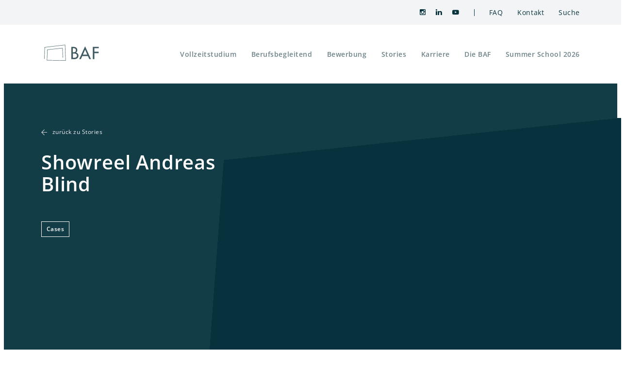

--- FILE ---
content_type: text/html; charset=UTF-8
request_url: https://www.b-a-f.de/stories/showreel-andreas-blind/
body_size: 21916
content:
<!doctype html>
<html lang="de" class="no-js">
  <head><meta charset="utf-8"><script>if(navigator.userAgent.match(/MSIE|Internet Explorer/i)||navigator.userAgent.match(/Trident\/7\..*?rv:11/i)){var href=document.location.href;if(!href.match(/[?&]nowprocket/)){if(href.indexOf("?")==-1){if(href.indexOf("#")==-1){document.location.href=href+"?nowprocket=1"}else{document.location.href=href.replace("#","?nowprocket=1#")}}else{if(href.indexOf("#")==-1){document.location.href=href+"&nowprocket=1"}else{document.location.href=href.replace("#","&nowprocket=1#")}}}}</script><script>(()=>{class RocketLazyLoadScripts{constructor(){this.v="2.0.4",this.userEvents=["keydown","keyup","mousedown","mouseup","mousemove","mouseover","mouseout","touchmove","touchstart","touchend","touchcancel","wheel","click","dblclick","input"],this.attributeEvents=["onblur","onclick","oncontextmenu","ondblclick","onfocus","onmousedown","onmouseenter","onmouseleave","onmousemove","onmouseout","onmouseover","onmouseup","onmousewheel","onscroll","onsubmit"]}async t(){this.i(),this.o(),/iP(ad|hone)/.test(navigator.userAgent)&&this.h(),this.u(),this.l(this),this.m(),this.k(this),this.p(this),this._(),await Promise.all([this.R(),this.L()]),this.lastBreath=Date.now(),this.S(this),this.P(),this.D(),this.O(),this.M(),await this.C(this.delayedScripts.normal),await this.C(this.delayedScripts.defer),await this.C(this.delayedScripts.async),await this.T(),await this.F(),await this.j(),await this.A(),window.dispatchEvent(new Event("rocket-allScriptsLoaded")),this.everythingLoaded=!0,this.lastTouchEnd&&await new Promise(t=>setTimeout(t,500-Date.now()+this.lastTouchEnd)),this.I(),this.H(),this.U(),this.W()}i(){this.CSPIssue=sessionStorage.getItem("rocketCSPIssue"),document.addEventListener("securitypolicyviolation",t=>{this.CSPIssue||"script-src-elem"!==t.violatedDirective||"data"!==t.blockedURI||(this.CSPIssue=!0,sessionStorage.setItem("rocketCSPIssue",!0))},{isRocket:!0})}o(){window.addEventListener("pageshow",t=>{this.persisted=t.persisted,this.realWindowLoadedFired=!0},{isRocket:!0}),window.addEventListener("pagehide",()=>{this.onFirstUserAction=null},{isRocket:!0})}h(){let t;function e(e){t=e}window.addEventListener("touchstart",e,{isRocket:!0}),window.addEventListener("touchend",function i(o){o.changedTouches[0]&&t.changedTouches[0]&&Math.abs(o.changedTouches[0].pageX-t.changedTouches[0].pageX)<10&&Math.abs(o.changedTouches[0].pageY-t.changedTouches[0].pageY)<10&&o.timeStamp-t.timeStamp<200&&(window.removeEventListener("touchstart",e,{isRocket:!0}),window.removeEventListener("touchend",i,{isRocket:!0}),"INPUT"===o.target.tagName&&"text"===o.target.type||(o.target.dispatchEvent(new TouchEvent("touchend",{target:o.target,bubbles:!0})),o.target.dispatchEvent(new MouseEvent("mouseover",{target:o.target,bubbles:!0})),o.target.dispatchEvent(new PointerEvent("click",{target:o.target,bubbles:!0,cancelable:!0,detail:1,clientX:o.changedTouches[0].clientX,clientY:o.changedTouches[0].clientY})),event.preventDefault()))},{isRocket:!0})}q(t){this.userActionTriggered||("mousemove"!==t.type||this.firstMousemoveIgnored?"keyup"===t.type||"mouseover"===t.type||"mouseout"===t.type||(this.userActionTriggered=!0,this.onFirstUserAction&&this.onFirstUserAction()):this.firstMousemoveIgnored=!0),"click"===t.type&&t.preventDefault(),t.stopPropagation(),t.stopImmediatePropagation(),"touchstart"===this.lastEvent&&"touchend"===t.type&&(this.lastTouchEnd=Date.now()),"click"===t.type&&(this.lastTouchEnd=0),this.lastEvent=t.type,t.composedPath&&t.composedPath()[0].getRootNode()instanceof ShadowRoot&&(t.rocketTarget=t.composedPath()[0]),this.savedUserEvents.push(t)}u(){this.savedUserEvents=[],this.userEventHandler=this.q.bind(this),this.userEvents.forEach(t=>window.addEventListener(t,this.userEventHandler,{passive:!1,isRocket:!0})),document.addEventListener("visibilitychange",this.userEventHandler,{isRocket:!0})}U(){this.userEvents.forEach(t=>window.removeEventListener(t,this.userEventHandler,{passive:!1,isRocket:!0})),document.removeEventListener("visibilitychange",this.userEventHandler,{isRocket:!0}),this.savedUserEvents.forEach(t=>{(t.rocketTarget||t.target).dispatchEvent(new window[t.constructor.name](t.type,t))})}m(){const t="return false",e=Array.from(this.attributeEvents,t=>"data-rocket-"+t),i="["+this.attributeEvents.join("],[")+"]",o="[data-rocket-"+this.attributeEvents.join("],[data-rocket-")+"]",s=(e,i,o)=>{o&&o!==t&&(e.setAttribute("data-rocket-"+i,o),e["rocket"+i]=new Function("event",o),e.setAttribute(i,t))};new MutationObserver(t=>{for(const n of t)"attributes"===n.type&&(n.attributeName.startsWith("data-rocket-")||this.everythingLoaded?n.attributeName.startsWith("data-rocket-")&&this.everythingLoaded&&this.N(n.target,n.attributeName.substring(12)):s(n.target,n.attributeName,n.target.getAttribute(n.attributeName))),"childList"===n.type&&n.addedNodes.forEach(t=>{if(t.nodeType===Node.ELEMENT_NODE)if(this.everythingLoaded)for(const i of[t,...t.querySelectorAll(o)])for(const t of i.getAttributeNames())e.includes(t)&&this.N(i,t.substring(12));else for(const e of[t,...t.querySelectorAll(i)])for(const t of e.getAttributeNames())this.attributeEvents.includes(t)&&s(e,t,e.getAttribute(t))})}).observe(document,{subtree:!0,childList:!0,attributeFilter:[...this.attributeEvents,...e]})}I(){this.attributeEvents.forEach(t=>{document.querySelectorAll("[data-rocket-"+t+"]").forEach(e=>{this.N(e,t)})})}N(t,e){const i=t.getAttribute("data-rocket-"+e);i&&(t.setAttribute(e,i),t.removeAttribute("data-rocket-"+e))}k(t){Object.defineProperty(HTMLElement.prototype,"onclick",{get(){return this.rocketonclick||null},set(e){this.rocketonclick=e,this.setAttribute(t.everythingLoaded?"onclick":"data-rocket-onclick","this.rocketonclick(event)")}})}S(t){function e(e,i){let o=e[i];e[i]=null,Object.defineProperty(e,i,{get:()=>o,set(s){t.everythingLoaded?o=s:e["rocket"+i]=o=s}})}e(document,"onreadystatechange"),e(window,"onload"),e(window,"onpageshow");try{Object.defineProperty(document,"readyState",{get:()=>t.rocketReadyState,set(e){t.rocketReadyState=e},configurable:!0}),document.readyState="loading"}catch(t){console.log("WPRocket DJE readyState conflict, bypassing")}}l(t){this.originalAddEventListener=EventTarget.prototype.addEventListener,this.originalRemoveEventListener=EventTarget.prototype.removeEventListener,this.savedEventListeners=[],EventTarget.prototype.addEventListener=function(e,i,o){o&&o.isRocket||!t.B(e,this)&&!t.userEvents.includes(e)||t.B(e,this)&&!t.userActionTriggered||e.startsWith("rocket-")||t.everythingLoaded?t.originalAddEventListener.call(this,e,i,o):(t.savedEventListeners.push({target:this,remove:!1,type:e,func:i,options:o}),"mouseenter"!==e&&"mouseleave"!==e||t.originalAddEventListener.call(this,e,t.savedUserEvents.push,o))},EventTarget.prototype.removeEventListener=function(e,i,o){o&&o.isRocket||!t.B(e,this)&&!t.userEvents.includes(e)||t.B(e,this)&&!t.userActionTriggered||e.startsWith("rocket-")||t.everythingLoaded?t.originalRemoveEventListener.call(this,e,i,o):t.savedEventListeners.push({target:this,remove:!0,type:e,func:i,options:o})}}J(t,e){this.savedEventListeners=this.savedEventListeners.filter(i=>{let o=i.type,s=i.target||window;return e!==o||t!==s||(this.B(o,s)&&(i.type="rocket-"+o),this.$(i),!1)})}H(){EventTarget.prototype.addEventListener=this.originalAddEventListener,EventTarget.prototype.removeEventListener=this.originalRemoveEventListener,this.savedEventListeners.forEach(t=>this.$(t))}$(t){t.remove?this.originalRemoveEventListener.call(t.target,t.type,t.func,t.options):this.originalAddEventListener.call(t.target,t.type,t.func,t.options)}p(t){let e;function i(e){return t.everythingLoaded?e:e.split(" ").map(t=>"load"===t||t.startsWith("load.")?"rocket-jquery-load":t).join(" ")}function o(o){function s(e){const s=o.fn[e];o.fn[e]=o.fn.init.prototype[e]=function(){return this[0]===window&&t.userActionTriggered&&("string"==typeof arguments[0]||arguments[0]instanceof String?arguments[0]=i(arguments[0]):"object"==typeof arguments[0]&&Object.keys(arguments[0]).forEach(t=>{const e=arguments[0][t];delete arguments[0][t],arguments[0][i(t)]=e})),s.apply(this,arguments),this}}if(o&&o.fn&&!t.allJQueries.includes(o)){const e={DOMContentLoaded:[],"rocket-DOMContentLoaded":[]};for(const t in e)document.addEventListener(t,()=>{e[t].forEach(t=>t())},{isRocket:!0});o.fn.ready=o.fn.init.prototype.ready=function(i){function s(){parseInt(o.fn.jquery)>2?setTimeout(()=>i.bind(document)(o)):i.bind(document)(o)}return"function"==typeof i&&(t.realDomReadyFired?!t.userActionTriggered||t.fauxDomReadyFired?s():e["rocket-DOMContentLoaded"].push(s):e.DOMContentLoaded.push(s)),o([])},s("on"),s("one"),s("off"),t.allJQueries.push(o)}e=o}t.allJQueries=[],o(window.jQuery),Object.defineProperty(window,"jQuery",{get:()=>e,set(t){o(t)}})}P(){const t=new Map;document.write=document.writeln=function(e){const i=document.currentScript,o=document.createRange(),s=i.parentElement;let n=t.get(i);void 0===n&&(n=i.nextSibling,t.set(i,n));const c=document.createDocumentFragment();o.setStart(c,0),c.appendChild(o.createContextualFragment(e)),s.insertBefore(c,n)}}async R(){return new Promise(t=>{this.userActionTriggered?t():this.onFirstUserAction=t})}async L(){return new Promise(t=>{document.addEventListener("DOMContentLoaded",()=>{this.realDomReadyFired=!0,t()},{isRocket:!0})})}async j(){return this.realWindowLoadedFired?Promise.resolve():new Promise(t=>{window.addEventListener("load",t,{isRocket:!0})})}M(){this.pendingScripts=[];this.scriptsMutationObserver=new MutationObserver(t=>{for(const e of t)e.addedNodes.forEach(t=>{"SCRIPT"!==t.tagName||t.noModule||t.isWPRocket||this.pendingScripts.push({script:t,promise:new Promise(e=>{const i=()=>{const i=this.pendingScripts.findIndex(e=>e.script===t);i>=0&&this.pendingScripts.splice(i,1),e()};t.addEventListener("load",i,{isRocket:!0}),t.addEventListener("error",i,{isRocket:!0}),setTimeout(i,1e3)})})})}),this.scriptsMutationObserver.observe(document,{childList:!0,subtree:!0})}async F(){await this.X(),this.pendingScripts.length?(await this.pendingScripts[0].promise,await this.F()):this.scriptsMutationObserver.disconnect()}D(){this.delayedScripts={normal:[],async:[],defer:[]},document.querySelectorAll("script[type$=rocketlazyloadscript]").forEach(t=>{t.hasAttribute("data-rocket-src")?t.hasAttribute("async")&&!1!==t.async?this.delayedScripts.async.push(t):t.hasAttribute("defer")&&!1!==t.defer||"module"===t.getAttribute("data-rocket-type")?this.delayedScripts.defer.push(t):this.delayedScripts.normal.push(t):this.delayedScripts.normal.push(t)})}async _(){await this.L();let t=[];document.querySelectorAll("script[type$=rocketlazyloadscript][data-rocket-src]").forEach(e=>{let i=e.getAttribute("data-rocket-src");if(i&&!i.startsWith("data:")){i.startsWith("//")&&(i=location.protocol+i);try{const o=new URL(i).origin;o!==location.origin&&t.push({src:o,crossOrigin:e.crossOrigin||"module"===e.getAttribute("data-rocket-type")})}catch(t){}}}),t=[...new Map(t.map(t=>[JSON.stringify(t),t])).values()],this.Y(t,"preconnect")}async G(t){if(await this.K(),!0!==t.noModule||!("noModule"in HTMLScriptElement.prototype))return new Promise(e=>{let i;function o(){(i||t).setAttribute("data-rocket-status","executed"),e()}try{if(navigator.userAgent.includes("Firefox/")||""===navigator.vendor||this.CSPIssue)i=document.createElement("script"),[...t.attributes].forEach(t=>{let e=t.nodeName;"type"!==e&&("data-rocket-type"===e&&(e="type"),"data-rocket-src"===e&&(e="src"),i.setAttribute(e,t.nodeValue))}),t.text&&(i.text=t.text),t.nonce&&(i.nonce=t.nonce),i.hasAttribute("src")?(i.addEventListener("load",o,{isRocket:!0}),i.addEventListener("error",()=>{i.setAttribute("data-rocket-status","failed-network"),e()},{isRocket:!0}),setTimeout(()=>{i.isConnected||e()},1)):(i.text=t.text,o()),i.isWPRocket=!0,t.parentNode.replaceChild(i,t);else{const i=t.getAttribute("data-rocket-type"),s=t.getAttribute("data-rocket-src");i?(t.type=i,t.removeAttribute("data-rocket-type")):t.removeAttribute("type"),t.addEventListener("load",o,{isRocket:!0}),t.addEventListener("error",i=>{this.CSPIssue&&i.target.src.startsWith("data:")?(console.log("WPRocket: CSP fallback activated"),t.removeAttribute("src"),this.G(t).then(e)):(t.setAttribute("data-rocket-status","failed-network"),e())},{isRocket:!0}),s?(t.fetchPriority="high",t.removeAttribute("data-rocket-src"),t.src=s):t.src="data:text/javascript;base64,"+window.btoa(unescape(encodeURIComponent(t.text)))}}catch(i){t.setAttribute("data-rocket-status","failed-transform"),e()}});t.setAttribute("data-rocket-status","skipped")}async C(t){const e=t.shift();return e?(e.isConnected&&await this.G(e),this.C(t)):Promise.resolve()}O(){this.Y([...this.delayedScripts.normal,...this.delayedScripts.defer,...this.delayedScripts.async],"preload")}Y(t,e){this.trash=this.trash||[];let i=!0;var o=document.createDocumentFragment();t.forEach(t=>{const s=t.getAttribute&&t.getAttribute("data-rocket-src")||t.src;if(s&&!s.startsWith("data:")){const n=document.createElement("link");n.href=s,n.rel=e,"preconnect"!==e&&(n.as="script",n.fetchPriority=i?"high":"low"),t.getAttribute&&"module"===t.getAttribute("data-rocket-type")&&(n.crossOrigin=!0),t.crossOrigin&&(n.crossOrigin=t.crossOrigin),t.integrity&&(n.integrity=t.integrity),t.nonce&&(n.nonce=t.nonce),o.appendChild(n),this.trash.push(n),i=!1}}),document.head.appendChild(o)}W(){this.trash.forEach(t=>t.remove())}async T(){try{document.readyState="interactive"}catch(t){}this.fauxDomReadyFired=!0;try{await this.K(),this.J(document,"readystatechange"),document.dispatchEvent(new Event("rocket-readystatechange")),await this.K(),document.rocketonreadystatechange&&document.rocketonreadystatechange(),await this.K(),this.J(document,"DOMContentLoaded"),document.dispatchEvent(new Event("rocket-DOMContentLoaded")),await this.K(),this.J(window,"DOMContentLoaded"),window.dispatchEvent(new Event("rocket-DOMContentLoaded"))}catch(t){console.error(t)}}async A(){try{document.readyState="complete"}catch(t){}try{await this.K(),this.J(document,"readystatechange"),document.dispatchEvent(new Event("rocket-readystatechange")),await this.K(),document.rocketonreadystatechange&&document.rocketonreadystatechange(),await this.K(),this.J(window,"load"),window.dispatchEvent(new Event("rocket-load")),await this.K(),window.rocketonload&&window.rocketonload(),await this.K(),this.allJQueries.forEach(t=>t(window).trigger("rocket-jquery-load")),await this.K(),this.J(window,"pageshow");const t=new Event("rocket-pageshow");t.persisted=this.persisted,window.dispatchEvent(t),await this.K(),window.rocketonpageshow&&window.rocketonpageshow({persisted:this.persisted})}catch(t){console.error(t)}}async K(){Date.now()-this.lastBreath>45&&(await this.X(),this.lastBreath=Date.now())}async X(){return document.hidden?new Promise(t=>setTimeout(t)):new Promise(t=>requestAnimationFrame(t))}B(t,e){return e===document&&"readystatechange"===t||(e===document&&"DOMContentLoaded"===t||(e===window&&"DOMContentLoaded"===t||(e===window&&"load"===t||e===window&&"pageshow"===t)))}static run(){(new RocketLazyLoadScripts).t()}}RocketLazyLoadScripts.run()})();</script>
  
  <meta http-equiv="x-ua-compatible" content="ie=edge">
  <meta name="viewport" content="width=device-width, initial-scale=1, shrink-to-fit=no">
  <meta name='robots' content='index, follow, max-image-preview:large, max-snippet:-1, max-video-preview:-1' />
<script type="rocketlazyloadscript">
    document.querySelector('html').classList.remove('no-js')
</script>
<style>
	.no-js img.lazyload {
    	display: none;
    }
</style>
	<!-- This site is optimized with the Yoast SEO plugin v26.8 - https://yoast.com/product/yoast-seo-wordpress/ -->
	<title>Showreel Andreas Blind - BAF - Bayerische Akademie für Medien</title>
<link data-rocket-prefetch href="https://www.youtube.com" rel="dns-prefetch"><link rel="preload" data-rocket-preload as="image" href="https://www.b-a-f.de/wp-content/uploads/zertifikat-300x101.png.webp" fetchpriority="high">
	<link rel="canonical" href="https://www.b-a-f.de/stories/showreel-andreas-blind/" />
	<meta property="og:locale" content="de_DE" />
	<meta property="og:type" content="article" />
	<meta property="og:title" content="Showreel Andreas Blind - BAF - Bayerische Akademie für Medien" />
	<meta property="og:url" content="https://www.b-a-f.de/stories/showreel-andreas-blind/" />
	<meta property="og:site_name" content="BAF - Bayerische Akademie für Medien" />
	<meta name="twitter:card" content="summary_large_image" />
	<script type="application/ld+json" class="yoast-schema-graph">{"@context":"https://schema.org","@graph":[{"@type":"WebPage","@id":"https://www.b-a-f.de/stories/showreel-andreas-blind/","url":"https://www.b-a-f.de/stories/showreel-andreas-blind/","name":"Showreel Andreas Blind - BAF - Bayerische Akademie für Medien","isPartOf":{"@id":"https://www.b-a-f.de/#website"},"datePublished":"2020-10-30T14:19:28+00:00","breadcrumb":{"@id":"https://www.b-a-f.de/stories/showreel-andreas-blind/#breadcrumb"},"inLanguage":"de","potentialAction":[{"@type":"ReadAction","target":["https://www.b-a-f.de/stories/showreel-andreas-blind/"]}]},{"@type":"BreadcrumbList","@id":"https://www.b-a-f.de/stories/showreel-andreas-blind/#breadcrumb","itemListElement":[{"@type":"ListItem","position":1,"name":"Startseite","item":"https://www.b-a-f.de/"},{"@type":"ListItem","position":2,"name":"Showreel Andreas Blind"}]},{"@type":"WebSite","@id":"https://www.b-a-f.de/#website","url":"https://www.b-a-f.de/","name":"BAF - Bayerische Akademie für Medien","description":"","potentialAction":[{"@type":"SearchAction","target":{"@type":"EntryPoint","urlTemplate":"https://www.b-a-f.de/?s={search_term_string}"},"query-input":{"@type":"PropertyValueSpecification","valueRequired":true,"valueName":"search_term_string"}}],"inLanguage":"de"}]}</script>
	<!-- / Yoast SEO plugin. -->



<link rel="alternate" title="oEmbed (JSON)" type="application/json+oembed" href="https://www.b-a-f.de/wp-json/oembed/1.0/embed?url=https%3A%2F%2Fwww.b-a-f.de%2Fstories%2Fshowreel-andreas-blind%2F" />
<link rel="alternate" title="oEmbed (XML)" type="text/xml+oembed" href="https://www.b-a-f.de/wp-json/oembed/1.0/embed?url=https%3A%2F%2Fwww.b-a-f.de%2Fstories%2Fshowreel-andreas-blind%2F&#038;format=xml" />
<style id='wp-img-auto-sizes-contain-inline-css' type='text/css'>
img:is([sizes=auto i],[sizes^="auto," i]){contain-intrinsic-size:3000px 1500px}
/*# sourceURL=wp-img-auto-sizes-contain-inline-css */
</style>
<link rel='stylesheet' id='wpmf-bakery-style-css' href='https://www.b-a-f.de/wp-content/plugins/wp-media-folder/assets/css/vc_style.css?ver=6.1.9' type='text/css' media='all' />
<link rel='stylesheet' id='wpmf-bakery-display-gallery-style-css' href='https://www.b-a-f.de/wp-content/plugins/wp-media-folder/assets/css/display-gallery/style-display-gallery.css?ver=6.1.9' type='text/css' media='all' />
<style id='wp-emoji-styles-inline-css' type='text/css'>

	img.wp-smiley, img.emoji {
		display: inline !important;
		border: none !important;
		box-shadow: none !important;
		height: 1em !important;
		width: 1em !important;
		margin: 0 0.07em !important;
		vertical-align: -0.1em !important;
		background: none !important;
		padding: 0 !important;
	}
/*# sourceURL=wp-emoji-styles-inline-css */
</style>
<link rel='stylesheet' id='wpmf-gallery-popup-style-css' href='https://www.b-a-f.de/wp-content/plugins/wp-media-folder/assets/css/display-gallery/magnific-popup.css?ver=0.9.9' type='text/css' media='all' />
<link rel='stylesheet' id='megamenu-css' href='https://www.b-a-f.de/wp-content/uploads/maxmegamenu/style.css?ver=7d7bf2' type='text/css' media='all' />
<link rel='stylesheet' id='dashicons-css' href='https://www.b-a-f.de/wp-includes/css/dashicons.min.css?ver=6.9' type='text/css' media='all' />
<link rel='stylesheet' id='borlabs-cookie-css' href='https://www.b-a-f.de/wp-content/cache/borlabs-cookie/borlabs-cookie_1_de.css?ver=2.3.6-4490' type='text/css' media='all' />
<link rel='stylesheet' id='sage/main.css-css' href='https://www.b-a-f.de/wp-content/themes/360vier-theme/dist/styles/main_c1622371a28cf63cb14e.css' type='text/css' media='all' />
<link rel='stylesheet' id='wpgdprc-front-css-css' href='https://www.b-a-f.de/wp-content/plugins/wp-gdpr-compliance/Assets/css/front.css?ver=1706557244' type='text/css' media='all' />
<style id='wpgdprc-front-css-inline-css' type='text/css'>
:root{--wp-gdpr--bar--background-color: #000000;--wp-gdpr--bar--color: #ffffff;--wp-gdpr--button--background-color: #000000;--wp-gdpr--button--background-color--darken: #000000;--wp-gdpr--button--color: #ffffff;}
/*# sourceURL=wpgdprc-front-css-inline-css */
</style>
<script type="rocketlazyloadscript" data-minify="1" data-rocket-type="text/javascript" data-rocket-src="https://www.b-a-f.de/wp-content/cache/min/1/wp-content/themes/360vier-theme/dist/scripts/runtime_e4716f890ab0660daec3.js?ver=1751961064" id="sage/runtime.js-js" data-rocket-defer defer></script>
<script type="rocketlazyloadscript" data-minify="1" data-rocket-type="text/javascript" data-rocket-src="https://www.b-a-f.de/wp-content/cache/min/1/wp-content/themes/360vier-theme/dist/scripts/lazyload_259fdbcdc76e009f4295.js?ver=1751961064" id="sage/lazyload.js-js" data-rocket-defer defer></script>
<script type="rocketlazyloadscript" data-rocket-type="text/javascript" data-rocket-src="https://www.b-a-f.de/wp-includes/js/jquery/jquery.min.js?ver=3.7.1" id="jquery-core-js"></script>
<script type="rocketlazyloadscript" data-rocket-type="text/javascript" data-rocket-src="https://www.b-a-f.de/wp-includes/js/jquery/jquery-migrate.min.js?ver=3.4.1" id="jquery-migrate-js" data-rocket-defer defer></script>
<script type="text/javascript" id="wpgdprc-front-js-js-extra">
/* <![CDATA[ */
var wpgdprcFront = {"ajaxUrl":"https://www.b-a-f.de/wp-admin/admin-ajax.php","ajaxNonce":"8d131d068f","ajaxArg":"security","pluginPrefix":"wpgdprc","blogId":"1","isMultiSite":"","locale":"de_DE_formal","showSignUpModal":"","showFormModal":"","cookieName":"wpgdprc-consent","consentVersion":"","path":"/","prefix":"wpgdprc"};
//# sourceURL=wpgdprc-front-js-js-extra
/* ]]> */
</script>
<script type="rocketlazyloadscript" data-rocket-type="text/javascript" data-rocket-src="https://www.b-a-f.de/wp-content/plugins/wp-gdpr-compliance/Assets/js/front.min.js?ver=1706557244" id="wpgdprc-front-js-js" data-rocket-defer defer></script>
<script type="rocketlazyloadscript"></script><link rel="https://api.w.org/" href="https://www.b-a-f.de/wp-json/" /><link rel="EditURI" type="application/rsd+xml" title="RSD" href="https://www.b-a-f.de/xmlrpc.php?rsd" />
<meta name="generator" content="WordPress 6.9" />
<link rel='shortlink' href='https://www.b-a-f.de/?p=1285' />
<!-- Google Tag Manager -->
<script type="rocketlazyloadscript">(function(w,d,s,l,i){w[l]=w[l]||[];w[l].push({"gtm.start":
new Date().getTime(),event:"gtm.js"});var f=d.getElementsByTagName(s)[0],
j=d.createElement(s),dl=l!="dataLayer"?"&l="+l:"";j.async=true;j.src=
"https://www.googletagmanager.com/gtm.js?id="+i+dl;f.parentNode.insertBefore(j,f);
})(window,document,"script","dataLayer","GTM-KKHQFWK");</script>
<!-- End Google Tag Manager --><meta name="generator" content="Powered by WPBakery Page Builder - drag and drop page builder for WordPress."/>
<link rel="icon" href="https://www.b-a-f.de/wp-content/uploads/Favicon_baf.png.webp" sizes="32x32" />
<link rel="icon" href="https://www.b-a-f.de/wp-content/uploads/Favicon_baf.png.webp" sizes="192x192" />
<link rel="apple-touch-icon" href="https://www.b-a-f.de/wp-content/uploads/Favicon_baf.png.webp" />
<meta name="msapplication-TileImage" content="https://www.b-a-f.de/wp-content/uploads/Favicon_baf.png" />
<noscript><style> .wpb_animate_when_almost_visible { opacity: 1; }</style></noscript><style type="text/css">/** Mega Menu CSS: fs **/</style>
<noscript><style id="rocket-lazyload-nojs-css">.rll-youtube-player, [data-lazy-src]{display:none !important;}</style></noscript><meta name="generator" content="WP Rocket 3.20.3" data-wpr-features="wpr_delay_js wpr_defer_js wpr_minify_js wpr_lazyload_images wpr_lazyload_iframes wpr_preconnect_external_domains wpr_oci wpr_cache_webp wpr_desktop" /></head>
  <body class="wp-singular stories-template-default single single-stories postid-1285 wp-theme-360vier-themeresources mega-menu-primary-navigation showreel-andreas-blind app-data index-data singular-data single-data single-stories-data single-stories-showreel-andreas-blind-data wpb-js-composer js-comp-ver-8.4.1 vc_responsive">
    
    <div  class="topbar">
  <div  class="container">
    <div  class="topbar__inner d-flex justify-content-end align-items-center">

              <nav class="topbar__social-links social-links d-flex">
                      <a href="https://www.instagram.com/bayerischeakademiefuermedien/"
               target="_blank"
               class="social-links__item"
               title="Instagram">
                            <i class="fab fab-instagram"></i>
            </a>
                      <a href="https://www.linkedin.com/school/baf-bayerische-akademie-f-r-fernsehn-und-digitale-medien-e-v/"
               target="_blank"
               class="social-links__item"
               title="LinkedIn">
                            <i class="fab fab-linkedin-alt"></i>
            </a>
                      <a href="https://www.youtube.com/channel/UCOvQp2Hm7uvGppAgoBdbYWw"
               target="_blank"
               class="social-links__item"
               title="YouTube">
                            <i class="fab fab-youtube"></i>
            </a>
                  </nav>
      
      <div class="topbar__divider"></div>

              <ul id="menu-top-bar-menu" class="nav topbar__nav topbar-nav"><li id="menu-item-1268" class="menu-item menu-item-type-post_type menu-item-object-page menu-item-1268"><a href="https://www.b-a-f.de/faq/">FAQ</a></li>
<li id="menu-item-1269" class="menu-item menu-item-type-post_type menu-item-object-page menu-item-1269"><a href="https://www.b-a-f.de/kontakt/">Kontakt</a></li>
</ul>
      
      <div class="menu-item">
        <a href="#" class="search-toggle js-search-toggle">Suche</a>
      </div>
    </div>
  </div>
</div>

<header  class="banner">
    <div  class="container">
      <div  class="banner__inner d-flex justify-content-between align-items-center">
        <a class="brand" href="https://www.b-a-f.de/"><svg class="custom-logo" itemprop="siteLogo" alt="BAF - Bayerische Akademie für Medien" version="1.1"
     xmlns="http://www.w3.org/2000/svg"
     xmlns:xlink="http://www.w3.org/1999/xlink"
     x="0px"
     y="0px"
     viewBox="0 0 597 184"
     style="enable-background:new 0 0 597 184;"
     xml:space="preserve">
    <path fill="currentColor" d="M585.03,42.61V27.8h-62.86v129.85h16.19V93.93h45.12V79.12h-45.12V42.61H585.03L585.03,42.61z M463.97,110.29
        h-46.15l23.08-52.52L463.97,110.29L463.97,110.29z M470.68,125.1l14.81,32.55h17.39l-62-135.36L378.9,157.65h17.39l14.81-32.55
        H470.68L470.68,125.1z M295.72,157.65h30.31c22.9,0,45.12-10.33,45.12-36.34c0-15.15-10.67-30.14-26-32.89v-0.34
        c8.78-4.13,13.95-15.16,13.95-24.63c0-29.28-23.08-35.64-47.53-35.64h-15.84V157.65L295.72,157.65z M311.91,98.24h9.99
        c14.47,0,33.07,3.79,33.07,22.04c0,18.43-15.67,22.91-30.65,22.91h-12.4V98.24L311.91,98.24z M311.91,42.27h4.48
        c15.15,0,27.55,3.1,27.55,21.35c0,18.6-12.57,21.7-27.9,21.7h-4.13V42.27L311.91,42.27z"/>
  <polygon fill="currentColor" points="237.9,174.16 235.98,174.13 37.84,170.76 41.87,57.04 204.43,39.08 207.88,141.86 204.24,141.98
        200.92,43.13 45.4,60.32 41.61,167.18 234.12,170.45 227.97,10.07 17.3,34.36 14.31,155.14 10.67,155.05 13.74,31.1 231.47,6
        "/>
</svg></a>
        <div data-component="MobileMenu"
             data-props="{&quot;globals&quot;:{&quot;siteName&quot;:&quot;BAF - Bayerische Akademie f\u00fcr Medien&quot;,&quot;logoLink&quot;:&quot;https:\/\/www.b-a-f.de&quot;},&quot;menuItems&quot;:[{&quot;id&quot;:1820,&quot;title&quot;:&quot;Vollzeitstudium&quot;,&quot;name&quot;:&quot;1820-vollzeitstudium&quot;,&quot;attr_title&quot;:&quot;&quot;,&quot;classes&quot;:[&quot;&quot;],&quot;menu_order&quot;:1,&quot;menu_item_parent&quot;:0,&quot;url&quot;:&quot;#&quot;,&quot;children&quot;:[{&quot;id&quot;:1828,&quot;title&quot;:&quot;Vollzeitstudium&quot;,&quot;name&quot;:&quot;1828-vollzeitstudium&quot;,&quot;attr_title&quot;:&quot;&quot;,&quot;classes&quot;:[&quot;&quot;],&quot;menu_order&quot;:2,&quot;menu_item_parent&quot;:1820,&quot;url&quot;:&quot;https:\/\/www.b-a-f.de\/vollzeitstudium\/&quot;,&quot;children&quot;:[]},{&quot;id&quot;:1815,&quot;title&quot;:&quot;Journalismus &amp; Digital Storytelling&quot;,&quot;name&quot;:&quot;1815-journalismus-digital-storytelling&quot;,&quot;attr_title&quot;:&quot;&quot;,&quot;classes&quot;:[&quot;&quot;],&quot;menu_order&quot;:3,&quot;menu_item_parent&quot;:1820,&quot;url&quot;:&quot;https:\/\/www.b-a-f.de\/studiengange\/journalismus\/&quot;,&quot;children&quot;:[]},{&quot;id&quot;:2679,&quot;title&quot;:&quot;Moderation &amp; Digital Storytelling&quot;,&quot;name&quot;:&quot;2679-moderation-digital-storytelling&quot;,&quot;attr_title&quot;:&quot;&quot;,&quot;classes&quot;:[&quot;&quot;],&quot;menu_order&quot;:4,&quot;menu_item_parent&quot;:1820,&quot;url&quot;:&quot;https:\/\/www.b-a-f.de\/studiengange\/moderation-digital-storytelling\/&quot;,&quot;children&quot;:[]},{&quot;id&quot;:1816,&quot;title&quot;:&quot;Kamera &amp; Digital Cinematography&quot;,&quot;name&quot;:&quot;1816-kamera-digital-cinematography&quot;,&quot;attr_title&quot;:&quot;&quot;,&quot;classes&quot;:[&quot;&quot;],&quot;menu_order&quot;:5,&quot;menu_item_parent&quot;:1820,&quot;url&quot;:&quot;https:\/\/www.b-a-f.de\/studiengange\/kamera-digital-cinematography\/&quot;,&quot;children&quot;:[]},{&quot;id&quot;:1817,&quot;title&quot;:&quot;Editing &amp; Post Production&quot;,&quot;name&quot;:&quot;1817-editing-post-production&quot;,&quot;attr_title&quot;:&quot;&quot;,&quot;classes&quot;:[&quot;&quot;],&quot;menu_order&quot;:6,&quot;menu_item_parent&quot;:1820,&quot;url&quot;:&quot;https:\/\/www.b-a-f.de\/studiengange\/editing-digital-postproduction\/&quot;,&quot;children&quot;:[]},{&quot;id&quot;:1818,&quot;title&quot;:&quot;VFX &amp; Animation&quot;,&quot;name&quot;:&quot;1818-vfx-animation&quot;,&quot;attr_title&quot;:&quot;&quot;,&quot;classes&quot;:[&quot;&quot;],&quot;menu_order&quot;:7,&quot;menu_item_parent&quot;:1820,&quot;url&quot;:&quot;https:\/\/www.b-a-f.de\/studiengange\/animation-vfx\/&quot;,&quot;children&quot;:[]}]},{&quot;id&quot;:1821,&quot;title&quot;:&quot;Berufsbegleitend&quot;,&quot;name&quot;:&quot;1821-berufsbegleitend&quot;,&quot;attr_title&quot;:&quot;&quot;,&quot;classes&quot;:[&quot;&quot;],&quot;menu_order&quot;:8,&quot;menu_item_parent&quot;:0,&quot;url&quot;:&quot;#&quot;,&quot;children&quot;:[{&quot;id&quot;:1822,&quot;title&quot;:&quot;Fiction Producer berufsbegleitend&quot;,&quot;name&quot;:&quot;1822-fiction-producer-berufsbegleitend&quot;,&quot;attr_title&quot;:&quot;&quot;,&quot;classes&quot;:[&quot;&quot;],&quot;menu_order&quot;:9,&quot;menu_item_parent&quot;:1821,&quot;url&quot;:&quot;https:\/\/www.b-a-f.de\/studiengange\/fiction-producer\/&quot;,&quot;children&quot;:[]},{&quot;id&quot;:3785,&quot;title&quot;:&quot;Moderation berufsbegleitend&quot;,&quot;name&quot;:&quot;3785-moderation-berufsbegleitend&quot;,&quot;attr_title&quot;:&quot;&quot;,&quot;classes&quot;:[&quot;&quot;],&quot;menu_order&quot;:10,&quot;menu_item_parent&quot;:1821,&quot;url&quot;:&quot;https:\/\/www.b-a-f.de\/studiengange\/moderation-berufsbegleitend\/&quot;,&quot;children&quot;:[]}]},{&quot;id&quot;:1824,&quot;title&quot;:&quot;Bewerbung&quot;,&quot;name&quot;:&quot;1824-bewerbung&quot;,&quot;attr_title&quot;:&quot;&quot;,&quot;classes&quot;:[&quot;&quot;],&quot;menu_order&quot;:11,&quot;menu_item_parent&quot;:0,&quot;url&quot;:&quot;https:\/\/www.b-a-f.de\/bewerbung\/&quot;,&quot;children&quot;:[]},{&quot;id&quot;:1825,&quot;title&quot;:&quot;Stories&quot;,&quot;name&quot;:&quot;1825-stories&quot;,&quot;attr_title&quot;:&quot;&quot;,&quot;classes&quot;:[&quot;&quot;],&quot;menu_order&quot;:12,&quot;menu_item_parent&quot;:0,&quot;url&quot;:&quot;https:\/\/www.b-a-f.de\/stories\/&quot;,&quot;children&quot;:[]},{&quot;id&quot;:1826,&quot;title&quot;:&quot;Karriere&quot;,&quot;name&quot;:&quot;1826-karriere&quot;,&quot;attr_title&quot;:&quot;&quot;,&quot;classes&quot;:[&quot;&quot;],&quot;menu_order&quot;:13,&quot;menu_item_parent&quot;:0,&quot;url&quot;:&quot;https:\/\/www.b-a-f.de\/karriere\/&quot;,&quot;children&quot;:[]},{&quot;id&quot;:1827,&quot;title&quot;:&quot;Die BAF&quot;,&quot;name&quot;:&quot;1827-die-baf&quot;,&quot;attr_title&quot;:&quot;&quot;,&quot;classes&quot;:[&quot;&quot;],&quot;menu_order&quot;:14,&quot;menu_item_parent&quot;:0,&quot;url&quot;:&quot;#&quot;,&quot;children&quot;:[{&quot;id&quot;:1834,&quot;title&quot;:&quot;Dozent:innen&quot;,&quot;name&quot;:&quot;1834-dozentinnen&quot;,&quot;attr_title&quot;:&quot;&quot;,&quot;classes&quot;:[&quot;&quot;],&quot;menu_order&quot;:15,&quot;menu_item_parent&quot;:1827,&quot;url&quot;:&quot;https:\/\/www.b-a-f.de\/die-baf\/dozenten\/&quot;,&quot;children&quot;:[]},{&quot;id&quot;:1864,&quot;title&quot;:&quot;Die BAF&quot;,&quot;name&quot;:&quot;1864-die-baf&quot;,&quot;attr_title&quot;:&quot;&quot;,&quot;classes&quot;:[&quot;&quot;],&quot;menu_order&quot;:16,&quot;menu_item_parent&quot;:1827,&quot;url&quot;:&quot;https:\/\/www.b-a-f.de\/die-baf\/&quot;,&quot;children&quot;:[]},{&quot;id&quot;:1830,&quot;title&quot;:&quot;Akademie&quot;,&quot;name&quot;:&quot;1830-akademie&quot;,&quot;attr_title&quot;:&quot;&quot;,&quot;classes&quot;:[&quot;&quot;],&quot;menu_order&quot;:17,&quot;menu_item_parent&quot;:1827,&quot;url&quot;:&quot;http:\/\/www.b-a-f.de\/die-baf\/#akademie&quot;,&quot;children&quot;:[]},{&quot;id&quot;:1835,&quot;title&quot;:&quot;Team&quot;,&quot;name&quot;:&quot;1835-team&quot;,&quot;attr_title&quot;:&quot;&quot;,&quot;classes&quot;:[&quot;&quot;],&quot;menu_order&quot;:18,&quot;menu_item_parent&quot;:1827,&quot;url&quot;:&quot;http:\/\/www.b-a-f.de\/die-baf\/#team&quot;,&quot;children&quot;:[]},{&quot;id&quot;:1837,&quot;title&quot;:&quot;Vorstand\/Pr\u00e4sidium&quot;,&quot;name&quot;:&quot;1837-vorstand-praesidium&quot;,&quot;attr_title&quot;:&quot;&quot;,&quot;classes&quot;:[&quot;&quot;],&quot;menu_order&quot;:19,&quot;menu_item_parent&quot;:1827,&quot;url&quot;:&quot;http:\/\/www.b-a-f.de\/die-baf\/#vorstand&quot;,&quot;children&quot;:[]},{&quot;id&quot;:1840,&quot;title&quot;:&quot;F\u00f6rderer\/Unterst\u00fctzer&quot;,&quot;name&quot;:&quot;1840-foerderer-unterstuetzer&quot;,&quot;attr_title&quot;:&quot;&quot;,&quot;classes&quot;:[&quot;&quot;],&quot;menu_order&quot;:20,&quot;menu_item_parent&quot;:1827,&quot;url&quot;:&quot;http:\/\/www.b-a-f.de\/die-baf\/#foerderer&quot;,&quot;children&quot;:[]},{&quot;id&quot;:1839,&quot;title&quot;:&quot;Kooperationen&quot;,&quot;name&quot;:&quot;1839-kooperationen&quot;,&quot;attr_title&quot;:&quot;&quot;,&quot;classes&quot;:[&quot;&quot;],&quot;menu_order&quot;:21,&quot;menu_item_parent&quot;:1827,&quot;url&quot;:&quot;https:\/\/www.b-a-f.de\/die-baf\/kooperationen\/&quot;,&quot;children&quot;:[]},{&quot;id&quot;:3453,&quot;title&quot;:&quot;BAF Blog&quot;,&quot;name&quot;:&quot;3453-baf-blog&quot;,&quot;attr_title&quot;:&quot;&quot;,&quot;classes&quot;:[&quot;&quot;],&quot;menu_order&quot;:22,&quot;menu_item_parent&quot;:1827,&quot;url&quot;:&quot;https:\/\/www.b-a-f.de\/die-baf\/baf-blog\/&quot;,&quot;children&quot;:[]}]},{&quot;id&quot;:3636,&quot;title&quot;:&quot;Summer School 2026&quot;,&quot;name&quot;:&quot;3636-summer-school-2026&quot;,&quot;attr_title&quot;:&quot;&quot;,&quot;classes&quot;:[&quot;&quot;],&quot;menu_order&quot;:23,&quot;menu_item_parent&quot;:0,&quot;url&quot;:&quot;https:\/\/www.b-a-f.de\/summer-school-2026\/&quot;,&quot;children&quot;:[]},{&quot;id&quot;:1841,&quot;title&quot;:&quot;FAQ&quot;,&quot;name&quot;:&quot;1841-faq&quot;,&quot;attr_title&quot;:&quot;&quot;,&quot;classes&quot;:[&quot;&quot;],&quot;menu_order&quot;:24,&quot;menu_item_parent&quot;:0,&quot;url&quot;:&quot;https:\/\/www.b-a-f.de\/faq\/&quot;,&quot;children&quot;:[]},{&quot;id&quot;:1842,&quot;title&quot;:&quot;Kontakt&quot;,&quot;name&quot;:&quot;1842-kontakt&quot;,&quot;attr_title&quot;:&quot;&quot;,&quot;classes&quot;:[&quot;&quot;],&quot;menu_order&quot;:25,&quot;menu_item_parent&quot;:0,&quot;url&quot;:&quot;https:\/\/www.b-a-f.de\/kontakt\/&quot;,&quot;children&quot;:[]}],&quot;socialLinks&quot;:&quot;&lt;nav class=\&quot;social-links d-flex\&quot;&gt;&lt;a href=\&quot;https:\/\/www.instagram.com\/bayerischeakademiefuermedien\/\&quot;\n                   target=\&quot;_blank\&quot;\n                   class=\&quot;social-links__item\&quot;\n                   title=\&quot;Instagram\&quot; &gt;\n                  &lt;i class=\&quot;fab fab-instagram\&quot;&gt;&lt;\/i &gt;\n                &lt;\/a &gt;&lt;a href=\&quot;https:\/\/www.linkedin.com\/school\/baf-bayerische-akademie-f-r-fernsehn-und-digitale-medien-e-v\/\&quot;\n                   target=\&quot;_blank\&quot;\n                   class=\&quot;social-links__item\&quot;\n                   title=\&quot;LinkedIn\&quot; &gt;\n                  &lt;i class=\&quot;fab fab-linkedin-alt\&quot;&gt;&lt;\/i &gt;\n                &lt;\/a &gt;&lt;a href=\&quot;https:\/\/wa.me\/4915151560011\&quot;\n                   target=\&quot;_blank\&quot;\n                   class=\&quot;social-links__item\&quot;\n                   title=\&quot;WhatsApp\&quot; &gt;\n                  &lt;i class=\&quot;fab fab-whatsapp\&quot;&gt;&lt;\/i &gt;\n                &lt;\/a &gt;&lt;a href=\&quot;https:\/\/www.youtube.com\/channel\/UCOvQp2Hm7uvGppAgoBdbYWw\&quot;\n                   target=\&quot;_blank\&quot;\n                   class=\&quot;social-links__item\&quot;\n                   title=\&quot;YouTube\&quot; &gt;\n                  &lt;i class=\&quot;fab fab-youtube\&quot;&gt;&lt;\/i &gt;\n                &lt;\/a &gt;&lt;\/nav &gt;&quot;,&quot;searchButton&quot;:&quot;&lt;a href=\&quot;#\&quot; class=\&quot;search-toggle js-search-toggle\&quot;&gt;Suche&lt;\/a&gt;&quot;,&quot;strings&quot;:{&quot;defaultMenuTitle&quot;:&quot;Men\u00fc&quot;,&quot;back&quot;:&quot;Zur\u00fcck&quot;,&quot;search&quot;:&quot;Suche&quot;}}"></div>
        <nav class="nav-primary d-none d-lg-block">
                      <div id="mega-menu-wrap-primary_navigation" class="mega-menu-wrap"><div class="mega-menu-toggle"><div class="mega-toggle-blocks-left"></div><div class="mega-toggle-blocks-center"></div><div class="mega-toggle-blocks-right"><div class='mega-toggle-block mega-menu-toggle-animated-block mega-toggle-block-1' id='mega-toggle-block-1'><button aria-label="Toggle Menu" class="mega-toggle-animated mega-toggle-animated-slider" type="button" aria-expanded="false">
                  <span class="mega-toggle-animated-box">
                    <span class="mega-toggle-animated-inner"></span>
                  </span>
                </button></div></div></div><ul id="mega-menu-primary_navigation" class="mega-menu max-mega-menu mega-menu-horizontal mega-no-js" data-event="hover_intent" data-effect="fade_up" data-effect-speed="200" data-effect-mobile="disabled" data-effect-speed-mobile="0" data-panel-width="body" data-panel-inner-width=".container" data-mobile-force-width="body" data-second-click="go" data-document-click="collapse" data-vertical-behaviour="standard" data-breakpoint="992" data-unbind="true" data-mobile-state="collapse_all" data-mobile-direction="vertical" data-hover-intent-timeout="300" data-hover-intent-interval="100"><li class="mega-menu-item mega-menu-item-type-post_type mega-menu-item-object-page mega-menu-item-has-children mega-menu-megamenu mega-menu-grid mega-align-bottom-left mega-menu-grid mega-menu-item-1521" id="mega-menu-item-1521"><a class="mega-menu-link" href="https://www.b-a-f.de/vollzeitstudium/" aria-expanded="false" tabindex="0">Vollzeitstudium<span class="mega-indicator" aria-hidden="true"></span></a>
<ul class="mega-sub-menu" role='presentation'>
<li class="mega-menu-row" id="mega-menu-1521-0">
	<ul class="mega-sub-menu" style='--columns:12' role='presentation'>
<li class="mega-menu-column mega-menu-columns-4-of-12" style="--columns:12; --span:4" id="mega-menu-1521-0-0">
		<ul class="mega-sub-menu">
<li class="mega-menu-item mega-menu-item-type-widget dhsv_template_element mega-menu-item-dhsv_template_element-6" id="mega-menu-item-dhsv_template_element-6"><div class="widget-content"><div class="wpb-content-wrapper"><div class="vc_row wpb_row row"><div class="wpb_column vc_column_container col-md-12 col-12"><div class="vc_column-inner"><div class="wpb_wrapper">
	<div class="wpb_text_column wpb_content_element" >
		<div class="wpb_wrapper">
			<p class="small"><span style="color: #05323c;">Vollzeitstudium</span></p>
<h4><span style="color: #05323c;">Soviel Theorie wie nötig. Soviel Praxis wie möglich.</span></h4>

		</div>
	</div>

<div class="vc_empty_space"      style="height: 60px" data-md="60px"data-xs="15px" data-sm="30px"><span class="vc_empty_space_inner"></span>
</div>
<div data-component="Button" data-props="{&quot;alignment&quot;:&quot;left&quot;,&quot;title&quot;:&quot;Vollzeitstudium&quot;,&quot;url&quot;:&quot;https:\/\/www.b-a-f.de\/vollzeitstudium\/&quot;,&quot;target&quot;:&quot;&quot;,&quot;rel&quot;:&quot;&quot;,&quot;inlined&quot;:false,&quot;style&quot;:&quot;primary&quot;,&quot;icon&quot;:true,&quot;classes&quot;:[]}">Button</div>
</div></div></div></div>
</div></div></li>		</ul>
</li><li class="mega-menu-column mega-menu-columns-4-of-12" style="--columns:12; --span:4" id="mega-menu-1521-0-1">
		<ul class="mega-sub-menu">
<li class="mega-menu-item mega-menu-item-type-post_type mega-menu-item-object-course mega-menu-item-1253" id="mega-menu-item-1253"><a class="mega-menu-link" href="https://www.b-a-f.de/studiengange/journalismus/">Journalismus &#038; Digital Storytelling</a></li><li class="mega-menu-item mega-menu-item-type-post_type mega-menu-item-object-course mega-menu-item-3650" id="mega-menu-item-3650"><a class="mega-menu-link" href="https://www.b-a-f.de/studiengange/moderation-contentcreation-ausbildung/">Moderation &#038; Content Creation</a></li><li class="mega-menu-item mega-menu-item-type-post_type mega-menu-item-object-course mega-menu-item-1254" id="mega-menu-item-1254"><a class="mega-menu-link" href="https://www.b-a-f.de/studiengange/kamera-digital-cinematography/">Kamera &#038; Digital Cinematography</a></li>		</ul>
</li><li class="mega-menu-column mega-menu-columns-4-of-12" style="--columns:12; --span:4" id="mega-menu-1521-0-2">
		<ul class="mega-sub-menu">
<li class="mega-menu-item mega-menu-item-type-post_type mega-menu-item-object-course mega-menu-item-1255" id="mega-menu-item-1255"><a class="mega-menu-link" href="https://www.b-a-f.de/studiengange/editing-digital-postproduction/">Editing &#038; Post Production</a></li><li class="mega-menu-item mega-menu-item-type-post_type mega-menu-item-object-course mega-menu-item-1252" id="mega-menu-item-1252"><a class="mega-menu-link" href="https://www.b-a-f.de/studiengange/animation-vfx/">VFX &#038; Animation</a></li>		</ul>
</li>	</ul>
</li></ul>
</li><li class="mega-menu-item mega-menu-item-type-post_type mega-menu-item-object-page mega-menu-item-has-children mega-menu-megamenu mega-menu-grid mega-align-bottom-left mega-menu-grid mega-menu-item-1522" id="mega-menu-item-1522"><a class="mega-menu-link" href="https://www.b-a-f.de/berufsbegleitend/" aria-expanded="false" tabindex="0">Berufsbegleitend<span class="mega-indicator" aria-hidden="true"></span></a>
<ul class="mega-sub-menu" role='presentation'>
<li class="mega-menu-row" id="mega-menu-1522-0">
	<ul class="mega-sub-menu" style='--columns:12' role='presentation'>
<li class="mega-menu-column mega-menu-columns-4-of-12" style="--columns:12; --span:4" id="mega-menu-1522-0-0">
		<ul class="mega-sub-menu">
<li class="mega-menu-item mega-menu-item-type-widget dhsv_template_element mega-menu-item-dhsv_template_element-9" id="mega-menu-item-dhsv_template_element-9"><div class="widget-content"><div class="wpb-content-wrapper"><div class="vc_row wpb_row row"><div class="wpb_column vc_column_container col-md-12 col-12"><div class="vc_column-inner"><div class="wpb_wrapper">
	<div class="wpb_text_column wpb_content_element" >
		<div class="wpb_wrapper">
			<p class="small"><span style="color: #05323c;">Berufsbegleitend</span></p>
<h4 class="intro__title"><span style="color: #05323c;">Bequem </span><span style="color: #05323c;">neben dem Beruf weiterbilden.</span></h4>

		</div>
	</div>

<div class="vc_empty_space"      style="height: 60px" data-md="60px"data-xs="15px" data-sm="30px"><span class="vc_empty_space_inner"></span>
</div>
<div data-component="Button" data-props="{&quot;alignment&quot;:&quot;left&quot;,&quot;title&quot;:&quot;Berufsbegleitend&quot;,&quot;url&quot;:&quot;https:\/\/www.b-a-f.de\/berufsbegleitend\/&quot;,&quot;target&quot;:&quot;&quot;,&quot;rel&quot;:&quot;&quot;,&quot;inlined&quot;:false,&quot;style&quot;:&quot;primary&quot;,&quot;icon&quot;:true,&quot;classes&quot;:[]}">Button</div>
</div></div></div></div>
</div></div></li>		</ul>
</li><li class="mega-menu-column mega-menu-columns-4-of-12" style="--columns:12; --span:4" id="mega-menu-1522-0-1">
		<ul class="mega-sub-menu">
<li class="mega-menu-item mega-menu-item-type-post_type mega-menu-item-object-course mega-menu-item-1259" id="mega-menu-item-1259"><a class="mega-menu-link" href="https://www.b-a-f.de/studiengange/fiction-producer/">Fiction Producer berufsbegleitend</a></li><li class="mega-menu-item mega-menu-item-type-post_type mega-menu-item-object-course mega-menu-item-3803" id="mega-menu-item-3803"><a class="mega-menu-link" href="https://www.b-a-f.de/studiengange/moderation-berufsbegleitend/">Moderation berufsbegleitend</a></li>		</ul>
</li><li class="mega-menu-column mega-menu-columns-4-of-12" style="--columns:12; --span:4" id="mega-menu-1522-0-2"></li>	</ul>
</li></ul>
</li><li class="mega-menu-item mega-menu-item-type-post_type mega-menu-item-object-page mega-align-bottom-left mega-menu-flyout mega-menu-item-1260" id="mega-menu-item-1260"><a class="mega-menu-link" href="https://www.b-a-f.de/bewerbung/" tabindex="0">Bewerbung</a></li><li class="mega-menu-item mega-menu-item-type-post_type mega-menu-item-object-page mega-align-bottom-left mega-menu-flyout mega-menu-item-1107" id="mega-menu-item-1107"><a class="mega-menu-link" href="https://www.b-a-f.de/stories/" tabindex="0">Stories</a></li><li class="mega-menu-item mega-menu-item-type-post_type mega-menu-item-object-page mega-align-bottom-left mega-menu-flyout mega-menu-item-1261" id="mega-menu-item-1261"><a class="mega-menu-link" href="https://www.b-a-f.de/karriere/" tabindex="0">Karriere</a></li><li class="mega-menu-item mega-menu-item-type-post_type mega-menu-item-object-page mega-menu-item-has-children mega-menu-megamenu mega-menu-grid mega-align-bottom-left mega-menu-grid mega-menu-item-1523" id="mega-menu-item-1523"><a class="mega-menu-link" href="https://www.b-a-f.de/die-baf/" aria-expanded="false" tabindex="0">Die BAF<span class="mega-indicator" aria-hidden="true"></span></a>
<ul class="mega-sub-menu" role='presentation'>
<li class="mega-menu-row" id="mega-menu-1523-0">
	<ul class="mega-sub-menu" style='--columns:12' role='presentation'>
<li class="mega-menu-column mega-menu-columns-4-of-12" style="--columns:12; --span:4" id="mega-menu-1523-0-0">
		<ul class="mega-sub-menu">
<li class="mega-menu-item mega-menu-item-type-widget dhsv_template_element mega-menu-item-dhsv_template_element-8" id="mega-menu-item-dhsv_template_element-8"><div class="widget-content"><div class="wpb-content-wrapper"><div class="vc_row wpb_row row"><div class="wpb_column vc_column_container col-md-12 col-12"><div class="vc_column-inner"><div class="wpb_wrapper">
	<div class="wpb_text_column wpb_content_element" >
		<div class="wpb_wrapper">
			<p class="small"><span style="color: #05323c;">Die BAF</span></p>
<h3 class="intro__title"><span style="color: #05323c;">So viel Theorie wie nötig, so viel Praxis wie möglich</span></h3>

		</div>
	</div>

<div class="vc_empty_space"      style="height: 60px" data-md="60px"data-xs="15px" data-sm="30px"><span class="vc_empty_space_inner"></span>
</div>
<div data-component="Button" data-props="{&quot;alignment&quot;:&quot;left&quot;,&quot;title&quot;:&quot;Die BAF&quot;,&quot;url&quot;:&quot;https:\/\/www.b-a-f.de\/die-baf\/&quot;,&quot;target&quot;:&quot;&quot;,&quot;rel&quot;:&quot;&quot;,&quot;inlined&quot;:false,&quot;style&quot;:&quot;primary&quot;,&quot;icon&quot;:true,&quot;classes&quot;:[]}">Button</div>
</div></div></div></div>
</div></div></li>		</ul>
</li><li class="mega-menu-column mega-menu-columns-4-of-12" style="--columns:12; --span:4" id="mega-menu-1523-0-1">
		<ul class="mega-sub-menu">
<li class="mega-menu-item mega-menu-item-type-custom mega-menu-item-object-custom mega-menu-item-1672" id="mega-menu-item-1672"><a class="mega-menu-link" href="http://www.b-a-f.de/die-baf/#akademie">Akademie</a></li><li class="mega-menu-item mega-menu-item-type-custom mega-menu-item-object-custom mega-menu-item-1925" id="mega-menu-item-1925"><a class="mega-menu-link" href="http://www.b-a-f.de/die-baf/#campus">Campus</a></li><li class="mega-menu-item mega-menu-item-type-post_type mega-menu-item-object-page mega-menu-item-1924" id="mega-menu-item-1924"><a class="mega-menu-link" href="https://www.b-a-f.de/die-baf/technische-ausstattung/">Technische Ausstattung</a></li><li class="mega-menu-item mega-menu-item-type-custom mega-menu-item-object-custom mega-menu-item-1927" id="mega-menu-item-1927"><a class="mega-menu-link" href="http://www.b-a-f.de/die-baf/#chronik">Chronik</a></li><li class="mega-menu-item mega-menu-item-type-post_type mega-menu-item-object-page mega-menu-item-1266" id="mega-menu-item-1266"><a class="mega-menu-link" href="https://www.b-a-f.de/die-baf/dozenten/">Dozent:innen</a></li>		</ul>
</li><li class="mega-menu-column mega-menu-columns-4-of-12" style="--columns:12; --span:4" id="mega-menu-1523-0-2">
		<ul class="mega-sub-menu">
<li class="mega-menu-item mega-menu-item-type-custom mega-menu-item-object-custom mega-menu-item-1518" id="mega-menu-item-1518"><a class="mega-menu-link" href="http://www.b-a-f.de/die-baf/#team">Team</a></li><li class="mega-menu-item mega-menu-item-type-custom mega-menu-item-object-custom mega-menu-item-1669" id="mega-menu-item-1669"><a class="mega-menu-link" href="http://www.b-a-f.de/die-baf/#vorstand">Vorstand/Präsidium</a></li><li class="mega-menu-item mega-menu-item-type-custom mega-menu-item-object-custom mega-menu-item-1658" id="mega-menu-item-1658"><a class="mega-menu-link" href="http://www.b-a-f.de/die-baf/#foerderer">Förderer/Unterstützer</a></li><li class="mega-menu-item mega-menu-item-type-post_type mega-menu-item-object-page mega-menu-item-1263" id="mega-menu-item-1263"><a class="mega-menu-link" href="https://www.b-a-f.de/die-baf/kooperationen/">Kooperationen</a></li><li class="mega-menu-item mega-menu-item-type-custom mega-menu-item-object-custom mega-menu-item-3657" id="mega-menu-item-3657"><a class="mega-menu-link" href="https://www.b-a-f.de/die-baf/baf-blog/">BAF Blog</a></li>		</ul>
</li>	</ul>
</li></ul>
</li><li class="mega-menu-item mega-menu-item-type-post_type mega-menu-item-object-page mega-align-bottom-left mega-menu-flyout mega-menu-item-3536" id="mega-menu-item-3536"><a class="mega-menu-link" href="https://www.b-a-f.de/summer-school-2026/" tabindex="0">Summer School 2026</a></li></ul></div>
                  </nav>
      </div>
    </div>

</header>


<div  class="modal modal--search fade" id="search-modal" tabindex="-1" role="dialog">
  
  
  

  <div  class="modal-dialog modal-dialog-centered modal-container" role="document">
    <div  class="modal-content">
      <div class="modal-body">
        <form role="search"
      method="get"
      class="search-form d-flex justify-content-stretch align-items-stretch"
      action="https://www.b-a-f.de/">
  <label class="screen-reader-text" for="s">Suche nach:</label>
  <input type="search"
         class="search-field"
         placeholder="Suchen …"
         value=""
         name="s"/>
  <button type="submit" class="search-submit">
    <i class="btr bt-search"></i>
  </button>
</form>

      </div>
    </div>
  </div>
</div>


<div  class="scrollToTop"><i class="btr bt-arrow-up"></i></div>

    <div  class="wrap" role="document">
      <div  class="container">
        <main  class="main">
               <header class="stories-header angled vc_section" data-vc-full-width="true" data-vc-full-width-init="false">


  <div  class="container">
    <div class="row">
      <div class="col-md-5 text-white">

                  <a href="https://www.b-a-f.de/stories/" class="stories-header__back">
            <i class="btr bt-arrow-left"></i>
            &nbsp;
            zurück zu Stories
          </a>
        
        <h1 class="h2 stories-header__title">Showreel Andreas Blind</h1>

        <p class="stories-header__meta">
                  </p>

                          <ul class="stories-header-categories list-unstyled">
                          <li class="stories-header-categories--item">
                <span class="btn btn-outline-third small">Cases</span>
              </li>
                      </ul>
        
      </div>
    </div>
  </div>

      <div class="stories-header-wrapper animation-right">
      <div class="stories-header-inner">
        <iframe loading="lazy" title="Showreel Kamera &amp; Digital Cinematography 2019/2020 Andreas Blind" width="605" height="340" src="about:blank" frameborder="0" allow="accelerometer; autoplay; clipboard-write; encrypted-media; gyroscope; picture-in-picture; web-share" referrerpolicy="strict-origin-when-cross-origin" allowfullscreen data-rocket-lazyload="fitvidscompatible" data-lazy-src="https://www.youtube.com/embed/gb-N_EZxpoo?feature=oembed"></iframe><noscript><iframe title="Showreel Kamera &amp; Digital Cinematography 2019/2020 Andreas Blind" width="605" height="340" src="https://www.youtube.com/embed/gb-N_EZxpoo?feature=oembed" frameborder="0" allow="accelerometer; autoplay; clipboard-write; encrypted-media; gyroscope; picture-in-picture; web-share" referrerpolicy="strict-origin-when-cross-origin" allowfullscreen></iframe></noscript>
      </div>
    </div>
  
</header>

<article class="post-1285 stories type-stories status-publish hentry dhsv_stories_category-cases">
  <div class="entry-content">
      </div>
      <a href="https://www.b-a-f.de/stories/" class="stories-footer__back">
      <i class="btr bt-arrow-left"></i>
      &nbsp;
      zurück zu Stories
    </a>
  </article>

    <div class="wpb-content-wrapper"><section class="vc_section" data-line-target="6980d59b6229c"><div class="vc_row wpb_row row"><div class="wpb_column vc_column_container col-md-12 col-12"><div class="vc_column-inner"><div class="wpb_wrapper"><div class="dhsv_vc_cta cta text-center text-white ">
            <p class="cta__subtitle">Kontakt</p>
    
            <h2 class="cta__title text-primary">Noch Fragen? Wir helfen dir gerne weiter.</h2>
    
    
                <div class="cta__button" data-component="Button" data-props="{&quot;alignment&quot;:&quot;center&quot;,&quot;title&quot;:&quot;Jetzt Kontakt aufnehmen&quot;,&quot;url&quot;:&quot;https:\/\/www.b-a-f.de\/kontakt\/&quot;,&quot;target&quot;:&quot;&quot;,&quot;rel&quot;:&quot;&quot;,&quot;style&quot;:&quot;primary&quot;,&quot;icon&quot;:true}"></div>
    </div>
</div></div></div></div></section>
</div>
          </main>
              </div>
    </div>
        <footer  class="site-footer text-white">
  <div  class="container">

    <div  class="site-footer__inner">
      <div class="row">
                  <div class="col-12 col-lg-3 text-center text-lg-right">
            <div class="site-footer__support">
              <p>Gefördert von</p>
                              <a href="https://www.bayern.de/staatsregierung/staatskanzlei/" target="_blank">
                                    <img src="https://www.b-a-f.de/wp-content/uploads/baf-certificate-bayern-01-300x81.png.webp" alt="">
                                  </a>
                          </div>
          </div>
                <div class="col col-12 col-lg-6">
          <h2 class="text-primary text-center">Folge uns</h2>

                      <nav class="social-links d-flex justify-content-center align-items-center">
                              <a href="https://www.instagram.com/bayerischeakademiefuermedien/"
                   target="_blank"
                   class="social-links__item"
                   title="Instagram">
                                    <i class="fab fab-instagram"></i>
                </a>
                              <a href="https://www.linkedin.com/school/baf-bayerische-akademie-f-r-fernsehn-und-digitale-medien-e-v/"
                   target="_blank"
                   class="social-links__item"
                   title="LinkedIn">
                                    <i class="fab fab-linkedin-alt"></i>
                </a>
                              <a href="https://wa.me/4915151560011"
                   target="_blank"
                   class="social-links__item"
                   title="WhatsApp">
                                    <i class="fab fab-whatsapp"></i>
                </a>
                              <a href="https://www.youtube.com/channel/UCOvQp2Hm7uvGppAgoBdbYWw"
                   target="_blank"
                   class="social-links__item"
                   title="YouTube">
                                    <i class="fab fab-youtube"></i>
                </a>
                          </nav>
                  </div>
                  <div class="col-12 col-lg-3 text-center text-lg-left">
            <div class="site-footer__certificate">
              <p>Zertifiziert durch</p>
                              <a href="https://apv-zert.de/" target="_blank">
                                    <img fetchpriority="high" src="https://www.b-a-f.de/wp-content/uploads/zertifikat-300x101.png.webp" alt="">
                                  </a>
                          </div>
          </div>
              </div>

    </div>
    <div  class="site-footer__bottom d-flex flex-wrap justify-content-between align-items-center">
      <a href="#" class="sitemap__handler js-sitemap-handler">
        <span class="handler-icon handler-icon--closed">Sitemap anzeigen <i class="btr bt-bars"></i></span>
        <span class="handler-icon handler-icon--opened">Sitemap schliessen <i class="btr bt-times"></i></span>
      </a>

      <div class="site-footer__menu d-flex">
        <span class="copyright">&copy; 2026 BAF e.V.</span>

                  <ul id="menu-footer-menu-bottom" class="nav"><li id="menu-item-51" class="menu-item menu-item-type-post_type menu-item-object-page menu-item-privacy-policy menu-item-51"><a rel="privacy-policy" href="https://www.b-a-f.de/datenschutz/">Datenschutz</a></li>
<li id="menu-item-52" class="menu-item menu-item-type-post_type menu-item-object-page menu-item-52"><a href="https://www.b-a-f.de/impressum/">Impressum</a></li>
</ul>
              </div>
    </div>
  </div>
</footer>

<div  class="sitemap js-sitemap-container" id="sitemap">
  <div class="container">
    <div  class="sitemap__menu">
              <ul id="menu-main-menu" class="nav footer-nav list-unstyled d-flex justify-content-between"><li id="menu-item-1294" class="menu-item menu-item-type-post_type menu-item-object-page menu-item-has-children menu-item-1294"><a href="https://www.b-a-f.de/vollzeitstudium/">Vollzeitstudium</a>
<ul class="sub-menu">
	<li id="menu-item-1297" class="menu-item menu-item-type-post_type menu-item-object-course menu-item-1297"><a href="https://www.b-a-f.de/studiengange/journalismus/">Journalismus &#038; Digital Storytelling</a></li>
	<li id="menu-item-3646" class="menu-item menu-item-type-post_type menu-item-object-course menu-item-3646"><a href="https://www.b-a-f.de/studiengange/moderation-contentcreation-ausbildung/">Moderation &#038; Content Creation</a></li>
	<li id="menu-item-1296" class="menu-item menu-item-type-post_type menu-item-object-course menu-item-1296"><a href="https://www.b-a-f.de/studiengange/kamera-digital-cinematography/">Kamera &#038; Digital Cinematography</a></li>
	<li id="menu-item-1295" class="menu-item menu-item-type-post_type menu-item-object-course menu-item-1295"><a href="https://www.b-a-f.de/studiengange/editing-digital-postproduction/">Editing &#038; Post Production</a></li>
	<li id="menu-item-1298" class="menu-item menu-item-type-post_type menu-item-object-course menu-item-1298"><a href="https://www.b-a-f.de/studiengange/animation-vfx/">VFX &#038; Animation</a></li>
	<li id="menu-item-1299" class="menu-item menu-item-type-post_type menu-item-object-course menu-item-1299"><a href="https://www.b-a-f.de/?post_type=course&#038;p=483">Game Design</a></li>
</ul>
</li>
<li id="menu-item-1301" class="menu-item menu-item-type-post_type menu-item-object-page menu-item-has-children menu-item-1301"><a href="https://www.b-a-f.de/berufsbegleitend/">Berufsbegleitend</a>
<ul class="sub-menu">
	<li id="menu-item-1303" class="menu-item menu-item-type-post_type menu-item-object-course menu-item-1303"><a href="https://www.b-a-f.de/studiengange/fiction-producer/">Fiction Producer berufsbegleitend</a></li>
	<li id="menu-item-3795" class="menu-item menu-item-type-post_type menu-item-object-course menu-item-3795"><a href="https://www.b-a-f.de/studiengange/moderation-berufsbegleitend/">Berufsbegleitend</a></li>
	<li id="menu-item-2443" class="menu-item menu-item-type-post_type menu-item-object-course menu-item-2443"><a href="https://www.b-a-f.de/?post_type=course&#038;p=2421">VFX &#038; Animation berufsbegleitend</a></li>
</ul>
</li>
<li id="menu-item-1307" class="menu-item menu-item-type-post_type menu-item-object-page menu-item-has-children menu-item-1307"><a href="https://www.b-a-f.de/bewerbung/">Bewerbung</a>
<ul class="sub-menu">
	<li id="menu-item-1309" class="menu-item menu-item-type-post_type menu-item-object-page menu-item-1309"><a href="https://www.b-a-f.de/kontakt/">Kontakt</a></li>
	<li id="menu-item-1308" class="menu-item menu-item-type-post_type menu-item-object-page menu-item-1308"><a href="https://www.b-a-f.de/faq/">FAQ</a></li>
</ul>
</li>
<li id="menu-item-1306" class="menu-item menu-item-type-post_type menu-item-object-page menu-item-1306"><a href="https://www.b-a-f.de/stories/">Stories</a></li>
<li id="menu-item-1305" class="menu-item menu-item-type-post_type menu-item-object-page menu-item-1305"><a href="https://www.b-a-f.de/karriere/">Karriere</a></li>
<li id="menu-item-1310" class="menu-item menu-item-type-post_type menu-item-object-page menu-item-has-children menu-item-1310"><a href="https://www.b-a-f.de/die-baf/">Die BAF</a>
<ul class="sub-menu">
	<li id="menu-item-1674" class="menu-item menu-item-type-custom menu-item-object-custom menu-item-1674"><a href="http://www.b-a-f.de/die-baf/#akademie">Akademie</a></li>
	<li id="menu-item-1675" class="menu-item menu-item-type-custom menu-item-object-custom menu-item-1675"><a href="http://www.b-a-f.de/die-baf/#campus">Campus</a></li>
	<li id="menu-item-1313" class="menu-item menu-item-type-post_type menu-item-object-page menu-item-1313"><a href="https://www.b-a-f.de/die-baf/technische-ausstattung/">Technische Ausstattung</a></li>
	<li id="menu-item-1676" class="menu-item menu-item-type-custom menu-item-object-custom menu-item-1676"><a href="http://www.b-a-f.de/die-baf/#chronik">Chronik</a></li>
	<li id="menu-item-1314" class="menu-item menu-item-type-post_type menu-item-object-page menu-item-1314"><a href="https://www.b-a-f.de/die-baf/dozenten/">Dozent:innen</a></li>
	<li id="menu-item-1517" class="menu-item menu-item-type-custom menu-item-object-custom menu-item-1517"><a href="http://www.b-a-f.de/die-baf/#team">Team</a></li>
	<li id="menu-item-1677" class="menu-item menu-item-type-custom menu-item-object-custom menu-item-1677"><a href="http://www.b-a-f.de/die-baf/#vorstand">Vorstand/Präsidium</a></li>
	<li id="menu-item-1659" class="menu-item menu-item-type-custom menu-item-object-custom menu-item-1659"><a href="http://www.b-a-f.de/die-baf/#foerderer">Förderer/Unterstützer</a></li>
	<li id="menu-item-1311" class="menu-item menu-item-type-post_type menu-item-object-page menu-item-1311"><a href="https://www.b-a-f.de/die-baf/kooperationen/">Kooperationen</a></li>
	<li id="menu-item-3645" class="menu-item menu-item-type-post_type menu-item-object-page menu-item-3645"><a href="https://www.b-a-f.de/die-baf/baf-blog/">BAF Blog</a></li>
</ul>
</li>
<li id="menu-item-3655" class="menu-item menu-item-type-post_type menu-item-object-page menu-item-3655"><a href="https://www.b-a-f.de/summer-school-2026/">Summer School 2026</a></li>
</ul>
          </div>
  </div>
</div>
    <script type="speculationrules">
{"prefetch":[{"source":"document","where":{"and":[{"href_matches":"/*"},{"not":{"href_matches":["/wp-*.php","/wp-admin/*","/wp-content/uploads/*","/wp-content/*","/wp-content/plugins/*","/wp-content/themes/360vier-theme/resources/*","/*\\?(.+)"]}},{"not":{"selector_matches":"a[rel~=\"nofollow\"]"}},{"not":{"selector_matches":".no-prefetch, .no-prefetch a"}}]},"eagerness":"conservative"}]}
</script>
<!--googleoff: all--><div data-nosnippet><script id="BorlabsCookieBoxWrap" type="text/template"><div
    id="BorlabsCookieBox"
    class="BorlabsCookie"
    role="dialog"
    aria-labelledby="CookieBoxTextHeadline"
    aria-describedby="CookieBoxTextDescription"
    aria-modal="true"
>
    <div class="bottom-center" style="display: none;">
        <div class="_brlbs-bar-wrap">
            <div class="_brlbs-bar _brlbs-bar-advanced">
                <div class="cookie-box">
                    <div class="container">
                        <div class="row align-items-center">
                            <div class="col-12 col-sm-9">
                                <div class="row">
                                    <div class="col-12">
                                        <div class="_brlbs-flex-left">
                                                                                        <span role="heading" aria-level="3" class="_brlbs-h3" id="CookieBoxTextHeadline">
                                                Einstellung zum Datenschutz                                            </span>
                                        </div>

                                        <p id="CookieBoxTextDescription">
                                            <span class="_brlbs-paragraph _brlbs-text-description">Auf unserer Website verwenden wir Cookies. Einige von ihnen sind notwendig, während andere uns helfen, diese Website und Ihre Erfahrungen zu verbessern.</span> <span class="_brlbs-paragraph _brlbs-text-confirm-age">Wenn Sie unter 16 Jahre alt sind und Ihre Zustimmung zu freiwilligen Diensten geben möchten, müssen Sie Ihre Erziehungsberechtigten um Erlaubnis bitten.</span> <span class="_brlbs-paragraph _brlbs-text-technology">Wir verwenden Cookies und andere Technologien auf unserer Website. Einige von ihnen sind essenziell, während andere uns helfen, diese Website und Ihre Erfahrung zu verbessern.</span> <span class="_brlbs-paragraph _brlbs-text-personal-data">Personenbezogene Daten können verarbeitet werden (z. B. IP-Adressen), z. B. für personalisierte Anzeigen und Inhalte oder Anzeigen- und Inhaltsmessung.</span> <span class="_brlbs-paragraph _brlbs-text-more-information">Weitere Informationen über die Verwendung Ihrer Daten finden Sie in unserer  <a class="_brlbs-cursor" href="https://www.b-a-f.de/datenschutz/">Datenschutzerklärung</a>.</span> <span class="_brlbs-paragraph _brlbs-text-revoke">Sie können Ihre Auswahl jederzeit unter <a class="_brlbs-cursor" href="#" data-cookie-individual>Einstellungen</a> widerrufen oder anpassen.</span>                                        </p>
                                    </div>
                                </div>

                                                                    <fieldset>
                                        <legend class="sr-only">Einstellung zum Datenschutz</legend>
                                        <ul
                                                                                    >
                                                                                                                                                <li>
                                                        <label class="_brlbs-checkbox">
                                                            Essential                                                            <input
                                                                id="checkbox-essential"
                                                                tabindex="0"
                                                                type="checkbox"
                                                                name="cookieGroup[]"
                                                                value="essential"
                                                                 checked                                                                 disabled                                                                data-borlabs-cookie-checkbox
                                                            >
                                                            <span class="_brlbs-checkbox-indicator"></span>
                                                        </label>
                                                    </li>
                                                                                                                                                                                                <li>
                                                        <label class="_brlbs-checkbox">
                                                            Statistics                                                            <input
                                                                id="checkbox-statistics"
                                                                tabindex="0"
                                                                type="checkbox"
                                                                name="cookieGroup[]"
                                                                value="statistics"
                                                                 checked                                                                                                                                data-borlabs-cookie-checkbox
                                                            >
                                                            <span class="_brlbs-checkbox-indicator"></span>
                                                        </label>
                                                    </li>
                                                                                                                                                                                                <li>
                                                        <label class="_brlbs-checkbox">
                                                            External Media                                                            <input
                                                                id="checkbox-external-media"
                                                                tabindex="0"
                                                                type="checkbox"
                                                                name="cookieGroup[]"
                                                                value="external-media"
                                                                                                                                                                                                data-borlabs-cookie-checkbox
                                                            >
                                                            <span class="_brlbs-checkbox-indicator"></span>
                                                        </label>
                                                    </li>
                                                                                                                                    </ul>
                                    </fieldset>
                                                                </div>

                            <div  class="col-12 col-sm-3">
                                                                    <p class="_brlbs-accept">
                                        <a
                                            href="#"
                                            tabindex="0"
                                            role="button"
                                            class="_brlbs-btn _brlbs-btn-accept-all _brlbs-cursor"
                                            data-cookie-accept-all
                                        >
                                            Alle akzeptieren                                        </a>
                                    </p>

                                    <p class="_brlbs-accept">
                                        <a
                                            href="#"
                                            tabindex="0"
                                            role="button"
                                            id="CookieBoxSaveButton"
                                            class="_brlbs-btn _brlbs-cursor"
                                            data-cookie-accept
                                        >
                                            Einstellung speichern & schließen                                        </a>
                                    </p>
                                
                                                                    <p class="_brlbs-refuse-btn">
                                        <a
                                            href="#"
                                            tabindex="0"
                                            role="button"
                                            class="_brlbs-btn _brlbs-cursor"
                                            data-cookie-refuse
                                        >
                                            Nur notwendige Cookies akzeptieren                                        </a>
                                    </p>
                                
                                <p class="_brlbs-manage-btn ">
                                    <a
                                        href="#"
                                        tabindex="0"
                                        role="button"
                                        class="_brlbs-cursor _brlbs-btn "
                                        data-cookie-individual
                                    >
                                        Individuelle Cookie-Einstellungen                                    </a>
                                </p>

                                <p class="_brlbs-legal">
                                    <a
                                        href="#"
                                        tabindex="0"
                                        role="button"
                                        class="_brlbs-cursor"
                                        data-cookie-individual
                                    >
                                        Cookie-Details                                    </a>

                                                                            <span class="_brlbs-separator"></span>
                                        <a
                                            tabindex="0"
                                            href="https://www.b-a-f.de/datenschutz/"
                                        >
                                            Datenschutzerklärung                                        </a>
                                    
                                                                            <span class="_brlbs-separator"></span>
                                        <a
                                            tabindex="0"
                                            href="https://www.b-a-f.de/impressum/"
                                        >
                                            Impressum                                        </a>
                                                                    </p>
                            </div>
                        </div>
                    </div>
                </div>

                <div
    class="cookie-preference"
    aria-hidden="true"
    role="dialog"
    aria-describedby="CookiePrefDescription"
    aria-modal="true"
>
    <div  class="container not-visible">
        <div  class="row no-gutters">
            <div class="col-12">
                <div class="row no-gutters align-items-top">
                    <div class="col-12">
                        <div class="_brlbs-flex-center">
                                                    <span role="heading" aria-level="3" class="_brlbs-h3">Einstellung zum Datenschutz</span>
                        </div>

                        <p id="CookiePrefDescription">
                            <span class="_brlbs-paragraph _brlbs-text-confirm-age">Wenn Sie unter 16 Jahre alt sind und Ihre Zustimmung zu freiwilligen Diensten geben möchten, müssen Sie Ihre Erziehungsberechtigten um Erlaubnis bitten.</span> <span class="_brlbs-paragraph _brlbs-text-technology">Wir verwenden Cookies und andere Technologien auf unserer Website. Einige von ihnen sind essenziell, während andere uns helfen, diese Website und Ihre Erfahrung zu verbessern.</span> <span class="_brlbs-paragraph _brlbs-text-personal-data">Personenbezogene Daten können verarbeitet werden (z. B. IP-Adressen), z. B. für personalisierte Anzeigen und Inhalte oder Anzeigen- und Inhaltsmessung.</span> <span class="_brlbs-paragraph _brlbs-text-more-information">Weitere Informationen über die Verwendung Ihrer Daten finden Sie in unserer  <a class="_brlbs-cursor" href="https://www.b-a-f.de/datenschutz/">Datenschutzerklärung</a>.</span> <span class="_brlbs-paragraph _brlbs-text-description">Hier finden Sie eine Übersicht über alle verwendeten Cookies. Sie können ganze Kategorien zulassen oder sich weitere Informationen anzeigen lassen und bestimmte Cookies auswählen.</span>                        </p>

                        <div class="row no-gutters align-items-center">
                            <div class="col-12 col-sm-10">
                                <p class="_brlbs-accept">
                                                                            <a
                                            href="#"
                                            class="_brlbs-btn _brlbs-btn-accept-all _brlbs-cursor"
                                            tabindex="0"
                                            role="button"
                                            data-cookie-accept-all
                                        >
                                            Alle akzeptieren                                        </a>
                                        
                                    <a
                                        href="#"
                                        id="CookiePrefSave"
                                        tabindex="0"
                                        role="button"
                                        class="_brlbs-btn _brlbs-cursor"
                                        data-cookie-accept
                                    >
                                        Einstellung speichern & schließen                                    </a>

                                                                            <a
                                            href="#"
                                            class="_brlbs-btn _brlbs-refuse-btn _brlbs-cursor"
                                            tabindex="0"
                                            role="button"
                                            data-cookie-refuse
                                        >
                                            Nur notwendige Cookies akzeptieren                                        </a>
                                                                    </p>
                            </div>

                            <div class="col-12 col-sm-2">
                                <p class="_brlbs-refuse">
                                    <a
                                        href="#"
                                        class="_brlbs-cursor"
                                        tabindex="0"
                                        role="button"
                                        data-cookie-back
                                    >
                                        Zurück                                    </a>

                                                                    </p>
                            </div>
                        </div>
                    </div>
                </div>

                <div data-cookie-accordion>
                                            <fieldset>
                            <legend class="sr-only">Einstellung zum Datenschutz</legend>

                                                                                                <div class="bcac-item">
                                        <div class="d-flex flex-row">
                                            <label class="w-75">
                                                <span role="heading" aria-level="4" class="_brlbs-h4">Essential (2)</span>
                                            </label>

                                            <div class="w-25 text-right">
                                                                                            </div>
                                        </div>

                                        <div class="d-block">
                                            <p>Notwendige Cookies ermöglichen grundlegende Funktionen und sind für das ordnungsgemäße Funktionieren der Website notwendig.</p>

                                            <p class="text-center">
                                                <a
                                                    href="#"
                                                    class="_brlbs-cursor d-block"
                                                    tabindex="0"
                                                    role="button"
                                                    data-cookie-accordion-target="essential"
                                                >
                                                    <span data-cookie-accordion-status="show">
                                                        Cookie-Informationen anzeigen                                                    </span>

                                                    <span data-cookie-accordion-status="hide" class="borlabs-hide">
                                                        Cookie-Informationen ausblenden                                                    </span>
                                                </a>
                                            </p>
                                        </div>

                                        <div
                                            class="borlabs-hide"
                                            data-cookie-accordion-parent="essential"
                                        >
                                                                                            <table>
                                                    
                                                    <tr>
                                                        <th scope="row">Name</th>
                                                        <td>
                                                            <label>
                                                                Borlabs Cookie                                                            </label>
                                                        </td>
                                                    </tr>

                                                    <tr>
                                                        <th scope="row">Anbieter</th>
                                                        <td>Owner of this website<span>, </span><a href="https://www.b-a-f.de/impressum/">Impressum</a></td>
                                                    </tr>

                                                                                                            <tr>
                                                            <th scope="row">Zweck</th>
                                                            <td>Saves the visitors preferences selected in the Cookie Box of Borlabs Cookie.</td>
                                                        </tr>
                                                        
                                                    
                                                    
                                                                                                            <tr>
                                                            <th scope="row">Cookie Name</th>
                                                            <td>borlabs-cookie</td>
                                                        </tr>
                                                        
                                                                                                            <tr>
                                                            <th scope="row">Cookie Laufzeit</th>
                                                            <td>1 Year</td>
                                                        </tr>
                                                                                                        </table>
                                                                                                <table>
                                                    
                                                    <tr>
                                                        <th scope="row">Name</th>
                                                        <td>
                                                            <label>
                                                                Google Tag Manager                                                            </label>
                                                        </td>
                                                    </tr>

                                                    <tr>
                                                        <th scope="row">Anbieter</th>
                                                        <td>Google Ireland Limited, Gordon House, Barrow Street, Dublin 4, Ireland</td>
                                                    </tr>

                                                                                                            <tr>
                                                            <th scope="row">Zweck</th>
                                                            <td>Cookie von Google zur Steuerung der erweiterten Script- und Ereignisbehandlung.</td>
                                                        </tr>
                                                        
                                                                                                            <tr>
                                                            <th scope="row">Datenschutzerklärung</th>
                                                            <td class="_brlbs-pp-url">
                                                                <a
                                                                    href="https://policies.google.com/privacy?hl=de"
                                                                    target="_blank"
                                                                    rel="nofollow noopener noreferrer"
                                                                >
                                                                    https://policies.google.com/privacy?hl=de                                                                </a>
                                                            </td>
                                                        </tr>
                                                        
                                                                                                            <tr>
                                                            <th scope="row">Host(s)</th>
                                                            <td>google.com</td>
                                                        </tr>
                                                        
                                                    
                                                                                                            <tr>
                                                            <th scope="row">Cookie Laufzeit</th>
                                                            <td>2 Years</td>
                                                        </tr>
                                                                                                        </table>
                                                                                        </div>
                                    </div>
                                                                                                                                        <div class="bcac-item">
                                        <div class="d-flex flex-row">
                                            <label class="w-75">
                                                <span role="heading" aria-level="4" class="_brlbs-h4">Statistics (1)</span>
                                            </label>

                                            <div class="w-25 text-right">
                                                                                                    <label class="_brlbs-btn-switch">
                                                        <span class="sr-only">Statistics</span>
                                                        <input
                                                            tabindex="0"
                                                            id="borlabs-cookie-group-statistics"
                                                            type="checkbox"
                                                            name="cookieGroup[]"
                                                            value="statistics"
                                                             checked                                                            data-borlabs-cookie-switch
                                                        />
                                                        <span class="_brlbs-slider"></span>
                                                        <span
                                                            class="_brlbs-btn-switch-status"
                                                            data-active="On"
                                                            data-inactive="Off">
                                                        </span>
                                                    </label>
                                                                                                </div>
                                        </div>

                                        <div class="d-block">
                                            <p>Statistik-Cookies sammeln Informationen anonym. Diese Informationen helfen uns zu verstehen, wie unsere Besucher unsere Website nutzen.</p>

                                            <p class="text-center">
                                                <a
                                                    href="#"
                                                    class="_brlbs-cursor d-block"
                                                    tabindex="0"
                                                    role="button"
                                                    data-cookie-accordion-target="statistics"
                                                >
                                                    <span data-cookie-accordion-status="show">
                                                        Cookie-Informationen anzeigen                                                    </span>

                                                    <span data-cookie-accordion-status="hide" class="borlabs-hide">
                                                        Cookie-Informationen ausblenden                                                    </span>
                                                </a>
                                            </p>
                                        </div>

                                        <div
                                            class="borlabs-hide"
                                            data-cookie-accordion-parent="statistics"
                                        >
                                                                                            <table>
                                                                                                            <tr>
                                                            <th scope="row">Akzeptieren</th>
                                                            <td>
                                                                <label class="_brlbs-btn-switch _brlbs-btn-switch--textRight">
                                                                    <span class="sr-only">Google Analytics</span>
                                                                    <input
                                                                        id="borlabs-cookie-google-analytics"
                                                                        tabindex="0"
                                                                        type="checkbox" data-cookie-group="statistics"
                                                                        name="cookies[statistics][]"
                                                                        value="google-analytics"
                                                                         checked                                                                        data-borlabs-cookie-switch
                                                                    />

                                                                    <span class="_brlbs-slider"></span>

                                                                    <span
                                                                        class="_brlbs-btn-switch-status"
                                                                        data-active="On"
                                                                        data-inactive="Off"
                                                                        aria-hidden="true">
                                                                    </span>
                                                                </label>
                                                            </td>
                                                        </tr>
                                                        
                                                    <tr>
                                                        <th scope="row">Name</th>
                                                        <td>
                                                            <label>
                                                                Google Analytics                                                            </label>
                                                        </td>
                                                    </tr>

                                                    <tr>
                                                        <th scope="row">Anbieter</th>
                                                        <td>Google Ireland Limited, Gordon House, Barrow Street, Dublin 4, Ireland</td>
                                                    </tr>

                                                                                                            <tr>
                                                            <th scope="row">Zweck</th>
                                                            <td>Cookie by Google used for website analytics. Generates statistical data on how the visitor uses the website.</td>
                                                        </tr>
                                                        
                                                                                                            <tr>
                                                            <th scope="row">Datenschutzerklärung</th>
                                                            <td class="_brlbs-pp-url">
                                                                <a
                                                                    href="https://policies.google.com/privacy?hl=en"
                                                                    target="_blank"
                                                                    rel="nofollow noopener noreferrer"
                                                                >
                                                                    https://policies.google.com/privacy?hl=en                                                                </a>
                                                            </td>
                                                        </tr>
                                                        
                                                    
                                                                                                            <tr>
                                                            <th scope="row">Cookie Name</th>
                                                            <td>_ga,_gat,_gid</td>
                                                        </tr>
                                                        
                                                                                                            <tr>
                                                            <th scope="row">Cookie Laufzeit</th>
                                                            <td>2 Years</td>
                                                        </tr>
                                                                                                        </table>
                                                                                        </div>
                                    </div>
                                                                                                                                        <div class="bcac-item">
                                        <div class="d-flex flex-row">
                                            <label class="w-75">
                                                <span role="heading" aria-level="4" class="_brlbs-h4">External Media (2)</span>
                                            </label>

                                            <div class="w-25 text-right">
                                                                                                    <label class="_brlbs-btn-switch">
                                                        <span class="sr-only">External Media</span>
                                                        <input
                                                            tabindex="0"
                                                            id="borlabs-cookie-group-external-media"
                                                            type="checkbox"
                                                            name="cookieGroup[]"
                                                            value="external-media"
                                                                                                                        data-borlabs-cookie-switch
                                                        />
                                                        <span class="_brlbs-slider"></span>
                                                        <span
                                                            class="_brlbs-btn-switch-status"
                                                            data-active="On"
                                                            data-inactive="Off">
                                                        </span>
                                                    </label>
                                                                                                </div>
                                        </div>

                                        <div class="d-block">
                                            <p>Inhalte von Videoplattformen und Social-Media-Plattformen werden standardmäßig blockiert. Wenn Cookies für externe Medien akzeptiert werden, ist für den Zugriff auf diese Inhalte keine manuelle Zustimmung mehr erforderlich.</p>

                                            <p class="text-center">
                                                <a
                                                    href="#"
                                                    class="_brlbs-cursor d-block"
                                                    tabindex="0"
                                                    role="button"
                                                    data-cookie-accordion-target="external-media"
                                                >
                                                    <span data-cookie-accordion-status="show">
                                                        Cookie-Informationen anzeigen                                                    </span>

                                                    <span data-cookie-accordion-status="hide" class="borlabs-hide">
                                                        Cookie-Informationen ausblenden                                                    </span>
                                                </a>
                                            </p>
                                        </div>

                                        <div
                                            class="borlabs-hide"
                                            data-cookie-accordion-parent="external-media"
                                        >
                                                                                            <table>
                                                                                                            <tr>
                                                            <th scope="row">Akzeptieren</th>
                                                            <td>
                                                                <label class="_brlbs-btn-switch _brlbs-btn-switch--textRight">
                                                                    <span class="sr-only">Google Maps</span>
                                                                    <input
                                                                        id="borlabs-cookie-googlemaps"
                                                                        tabindex="0"
                                                                        type="checkbox" data-cookie-group="external-media"
                                                                        name="cookies[external-media][]"
                                                                        value="googlemaps"
                                                                                                                                                data-borlabs-cookie-switch
                                                                    />

                                                                    <span class="_brlbs-slider"></span>

                                                                    <span
                                                                        class="_brlbs-btn-switch-status"
                                                                        data-active="On"
                                                                        data-inactive="Off"
                                                                        aria-hidden="true">
                                                                    </span>
                                                                </label>
                                                            </td>
                                                        </tr>
                                                        
                                                    <tr>
                                                        <th scope="row">Name</th>
                                                        <td>
                                                            <label>
                                                                Google Maps                                                            </label>
                                                        </td>
                                                    </tr>

                                                    <tr>
                                                        <th scope="row">Anbieter</th>
                                                        <td>Google Ireland Limited, Gordon House, Barrow Street, Dublin 4, Ireland</td>
                                                    </tr>

                                                                                                            <tr>
                                                            <th scope="row">Zweck</th>
                                                            <td>Used to unblock Google Maps content.</td>
                                                        </tr>
                                                        
                                                                                                            <tr>
                                                            <th scope="row">Datenschutzerklärung</th>
                                                            <td class="_brlbs-pp-url">
                                                                <a
                                                                    href="https://policies.google.com/privacy?hl=en&#038;gl=en"
                                                                    target="_blank"
                                                                    rel="nofollow noopener noreferrer"
                                                                >
                                                                    https://policies.google.com/privacy?hl=en&#038;gl=en                                                                </a>
                                                            </td>
                                                        </tr>
                                                        
                                                                                                            <tr>
                                                            <th scope="row">Host(s)</th>
                                                            <td>.google.com</td>
                                                        </tr>
                                                        
                                                                                                            <tr>
                                                            <th scope="row">Cookie Name</th>
                                                            <td>NID</td>
                                                        </tr>
                                                        
                                                                                                            <tr>
                                                            <th scope="row">Cookie Laufzeit</th>
                                                            <td>6 Month</td>
                                                        </tr>
                                                                                                        </table>
                                                                                                <table>
                                                                                                            <tr>
                                                            <th scope="row">Akzeptieren</th>
                                                            <td>
                                                                <label class="_brlbs-btn-switch _brlbs-btn-switch--textRight">
                                                                    <span class="sr-only">YouTube</span>
                                                                    <input
                                                                        id="borlabs-cookie-youtube"
                                                                        tabindex="0"
                                                                        type="checkbox" data-cookie-group="external-media"
                                                                        name="cookies[external-media][]"
                                                                        value="youtube"
                                                                                                                                                data-borlabs-cookie-switch
                                                                    />

                                                                    <span class="_brlbs-slider"></span>

                                                                    <span
                                                                        class="_brlbs-btn-switch-status"
                                                                        data-active="On"
                                                                        data-inactive="Off"
                                                                        aria-hidden="true">
                                                                    </span>
                                                                </label>
                                                            </td>
                                                        </tr>
                                                        
                                                    <tr>
                                                        <th scope="row">Name</th>
                                                        <td>
                                                            <label>
                                                                YouTube                                                            </label>
                                                        </td>
                                                    </tr>

                                                    <tr>
                                                        <th scope="row">Anbieter</th>
                                                        <td>Google Ireland Limited, Gordon House, Barrow Street, Dublin 4, Ireland</td>
                                                    </tr>

                                                                                                            <tr>
                                                            <th scope="row">Zweck</th>
                                                            <td>Used to unblock YouTube content.</td>
                                                        </tr>
                                                        
                                                                                                            <tr>
                                                            <th scope="row">Datenschutzerklärung</th>
                                                            <td class="_brlbs-pp-url">
                                                                <a
                                                                    href="https://policies.google.com/privacy?hl=en&#038;gl=en"
                                                                    target="_blank"
                                                                    rel="nofollow noopener noreferrer"
                                                                >
                                                                    https://policies.google.com/privacy?hl=en&#038;gl=en                                                                </a>
                                                            </td>
                                                        </tr>
                                                        
                                                                                                            <tr>
                                                            <th scope="row">Host(s)</th>
                                                            <td>google.com</td>
                                                        </tr>
                                                        
                                                                                                            <tr>
                                                            <th scope="row">Cookie Name</th>
                                                            <td>NID</td>
                                                        </tr>
                                                        
                                                                                                            <tr>
                                                            <th scope="row">Cookie Laufzeit</th>
                                                            <td>6 Month</td>
                                                        </tr>
                                                                                                        </table>
                                                                                        </div>
                                    </div>
                                                                                                </fieldset>
                                        </div>

                <div class="d-flex justify-content-between">
                    <p class="_brlbs-branding flex-fill">
                                            </p>

                    <p class="_brlbs-legal flex-fill">
                                                    <a href="https://www.b-a-f.de/datenschutz/">
                                Datenschutzerklärung                            </a>
                            
                                                    <span class="_brlbs-separator"></span>
                            
                                                    <a href="https://www.b-a-f.de/impressum/">
                                Impressum                            </a>
                                                </p>
                </div>
            </div>
        </div>
    </div>
</div>
            </div>
        </div>
    </div>
</div>
</script></div><!--googleon: all--><script type="text/html" id="wpb-modifications"> window.wpbCustomElement = 1; </script><style id='global-styles-inline-css' type='text/css'>
:root{--wp--preset--aspect-ratio--square: 1;--wp--preset--aspect-ratio--4-3: 4/3;--wp--preset--aspect-ratio--3-4: 3/4;--wp--preset--aspect-ratio--3-2: 3/2;--wp--preset--aspect-ratio--2-3: 2/3;--wp--preset--aspect-ratio--16-9: 16/9;--wp--preset--aspect-ratio--9-16: 9/16;--wp--preset--color--black: #000000;--wp--preset--color--cyan-bluish-gray: #abb8c3;--wp--preset--color--white: #ffffff;--wp--preset--color--pale-pink: #f78da7;--wp--preset--color--vivid-red: #cf2e2e;--wp--preset--color--luminous-vivid-orange: #ff6900;--wp--preset--color--luminous-vivid-amber: #fcb900;--wp--preset--color--light-green-cyan: #7bdcb5;--wp--preset--color--vivid-green-cyan: #00d084;--wp--preset--color--pale-cyan-blue: #8ed1fc;--wp--preset--color--vivid-cyan-blue: #0693e3;--wp--preset--color--vivid-purple: #9b51e0;--wp--preset--gradient--vivid-cyan-blue-to-vivid-purple: linear-gradient(135deg,rgb(6,147,227) 0%,rgb(155,81,224) 100%);--wp--preset--gradient--light-green-cyan-to-vivid-green-cyan: linear-gradient(135deg,rgb(122,220,180) 0%,rgb(0,208,130) 100%);--wp--preset--gradient--luminous-vivid-amber-to-luminous-vivid-orange: linear-gradient(135deg,rgb(252,185,0) 0%,rgb(255,105,0) 100%);--wp--preset--gradient--luminous-vivid-orange-to-vivid-red: linear-gradient(135deg,rgb(255,105,0) 0%,rgb(207,46,46) 100%);--wp--preset--gradient--very-light-gray-to-cyan-bluish-gray: linear-gradient(135deg,rgb(238,238,238) 0%,rgb(169,184,195) 100%);--wp--preset--gradient--cool-to-warm-spectrum: linear-gradient(135deg,rgb(74,234,220) 0%,rgb(151,120,209) 20%,rgb(207,42,186) 40%,rgb(238,44,130) 60%,rgb(251,105,98) 80%,rgb(254,248,76) 100%);--wp--preset--gradient--blush-light-purple: linear-gradient(135deg,rgb(255,206,236) 0%,rgb(152,150,240) 100%);--wp--preset--gradient--blush-bordeaux: linear-gradient(135deg,rgb(254,205,165) 0%,rgb(254,45,45) 50%,rgb(107,0,62) 100%);--wp--preset--gradient--luminous-dusk: linear-gradient(135deg,rgb(255,203,112) 0%,rgb(199,81,192) 50%,rgb(65,88,208) 100%);--wp--preset--gradient--pale-ocean: linear-gradient(135deg,rgb(255,245,203) 0%,rgb(182,227,212) 50%,rgb(51,167,181) 100%);--wp--preset--gradient--electric-grass: linear-gradient(135deg,rgb(202,248,128) 0%,rgb(113,206,126) 100%);--wp--preset--gradient--midnight: linear-gradient(135deg,rgb(2,3,129) 0%,rgb(40,116,252) 100%);--wp--preset--font-size--small: 13px;--wp--preset--font-size--medium: 20px;--wp--preset--font-size--large: 36px;--wp--preset--font-size--x-large: 42px;--wp--preset--spacing--20: 0.44rem;--wp--preset--spacing--30: 0.67rem;--wp--preset--spacing--40: 1rem;--wp--preset--spacing--50: 1.5rem;--wp--preset--spacing--60: 2.25rem;--wp--preset--spacing--70: 3.38rem;--wp--preset--spacing--80: 5.06rem;--wp--preset--shadow--natural: 6px 6px 9px rgba(0, 0, 0, 0.2);--wp--preset--shadow--deep: 12px 12px 50px rgba(0, 0, 0, 0.4);--wp--preset--shadow--sharp: 6px 6px 0px rgba(0, 0, 0, 0.2);--wp--preset--shadow--outlined: 6px 6px 0px -3px rgb(255, 255, 255), 6px 6px rgb(0, 0, 0);--wp--preset--shadow--crisp: 6px 6px 0px rgb(0, 0, 0);}:where(body) { margin: 0; }.wp-site-blocks > .alignleft { float: left; margin-right: 2em; }.wp-site-blocks > .alignright { float: right; margin-left: 2em; }.wp-site-blocks > .aligncenter { justify-content: center; margin-left: auto; margin-right: auto; }:where(.is-layout-flex){gap: 0.5em;}:where(.is-layout-grid){gap: 0.5em;}.is-layout-flow > .alignleft{float: left;margin-inline-start: 0;margin-inline-end: 2em;}.is-layout-flow > .alignright{float: right;margin-inline-start: 2em;margin-inline-end: 0;}.is-layout-flow > .aligncenter{margin-left: auto !important;margin-right: auto !important;}.is-layout-constrained > .alignleft{float: left;margin-inline-start: 0;margin-inline-end: 2em;}.is-layout-constrained > .alignright{float: right;margin-inline-start: 2em;margin-inline-end: 0;}.is-layout-constrained > .aligncenter{margin-left: auto !important;margin-right: auto !important;}.is-layout-constrained > :where(:not(.alignleft):not(.alignright):not(.alignfull)){margin-left: auto !important;margin-right: auto !important;}body .is-layout-flex{display: flex;}.is-layout-flex{flex-wrap: wrap;align-items: center;}.is-layout-flex > :is(*, div){margin: 0;}body .is-layout-grid{display: grid;}.is-layout-grid > :is(*, div){margin: 0;}body{padding-top: 0px;padding-right: 0px;padding-bottom: 0px;padding-left: 0px;}a:where(:not(.wp-element-button)){text-decoration: underline;}:root :where(.wp-element-button, .wp-block-button__link){background-color: #32373c;border-width: 0;color: #fff;font-family: inherit;font-size: inherit;font-style: inherit;font-weight: inherit;letter-spacing: inherit;line-height: inherit;padding-top: calc(0.667em + 2px);padding-right: calc(1.333em + 2px);padding-bottom: calc(0.667em + 2px);padding-left: calc(1.333em + 2px);text-decoration: none;text-transform: inherit;}.has-black-color{color: var(--wp--preset--color--black) !important;}.has-cyan-bluish-gray-color{color: var(--wp--preset--color--cyan-bluish-gray) !important;}.has-white-color{color: var(--wp--preset--color--white) !important;}.has-pale-pink-color{color: var(--wp--preset--color--pale-pink) !important;}.has-vivid-red-color{color: var(--wp--preset--color--vivid-red) !important;}.has-luminous-vivid-orange-color{color: var(--wp--preset--color--luminous-vivid-orange) !important;}.has-luminous-vivid-amber-color{color: var(--wp--preset--color--luminous-vivid-amber) !important;}.has-light-green-cyan-color{color: var(--wp--preset--color--light-green-cyan) !important;}.has-vivid-green-cyan-color{color: var(--wp--preset--color--vivid-green-cyan) !important;}.has-pale-cyan-blue-color{color: var(--wp--preset--color--pale-cyan-blue) !important;}.has-vivid-cyan-blue-color{color: var(--wp--preset--color--vivid-cyan-blue) !important;}.has-vivid-purple-color{color: var(--wp--preset--color--vivid-purple) !important;}.has-black-background-color{background-color: var(--wp--preset--color--black) !important;}.has-cyan-bluish-gray-background-color{background-color: var(--wp--preset--color--cyan-bluish-gray) !important;}.has-white-background-color{background-color: var(--wp--preset--color--white) !important;}.has-pale-pink-background-color{background-color: var(--wp--preset--color--pale-pink) !important;}.has-vivid-red-background-color{background-color: var(--wp--preset--color--vivid-red) !important;}.has-luminous-vivid-orange-background-color{background-color: var(--wp--preset--color--luminous-vivid-orange) !important;}.has-luminous-vivid-amber-background-color{background-color: var(--wp--preset--color--luminous-vivid-amber) !important;}.has-light-green-cyan-background-color{background-color: var(--wp--preset--color--light-green-cyan) !important;}.has-vivid-green-cyan-background-color{background-color: var(--wp--preset--color--vivid-green-cyan) !important;}.has-pale-cyan-blue-background-color{background-color: var(--wp--preset--color--pale-cyan-blue) !important;}.has-vivid-cyan-blue-background-color{background-color: var(--wp--preset--color--vivid-cyan-blue) !important;}.has-vivid-purple-background-color{background-color: var(--wp--preset--color--vivid-purple) !important;}.has-black-border-color{border-color: var(--wp--preset--color--black) !important;}.has-cyan-bluish-gray-border-color{border-color: var(--wp--preset--color--cyan-bluish-gray) !important;}.has-white-border-color{border-color: var(--wp--preset--color--white) !important;}.has-pale-pink-border-color{border-color: var(--wp--preset--color--pale-pink) !important;}.has-vivid-red-border-color{border-color: var(--wp--preset--color--vivid-red) !important;}.has-luminous-vivid-orange-border-color{border-color: var(--wp--preset--color--luminous-vivid-orange) !important;}.has-luminous-vivid-amber-border-color{border-color: var(--wp--preset--color--luminous-vivid-amber) !important;}.has-light-green-cyan-border-color{border-color: var(--wp--preset--color--light-green-cyan) !important;}.has-vivid-green-cyan-border-color{border-color: var(--wp--preset--color--vivid-green-cyan) !important;}.has-pale-cyan-blue-border-color{border-color: var(--wp--preset--color--pale-cyan-blue) !important;}.has-vivid-cyan-blue-border-color{border-color: var(--wp--preset--color--vivid-cyan-blue) !important;}.has-vivid-purple-border-color{border-color: var(--wp--preset--color--vivid-purple) !important;}.has-vivid-cyan-blue-to-vivid-purple-gradient-background{background: var(--wp--preset--gradient--vivid-cyan-blue-to-vivid-purple) !important;}.has-light-green-cyan-to-vivid-green-cyan-gradient-background{background: var(--wp--preset--gradient--light-green-cyan-to-vivid-green-cyan) !important;}.has-luminous-vivid-amber-to-luminous-vivid-orange-gradient-background{background: var(--wp--preset--gradient--luminous-vivid-amber-to-luminous-vivid-orange) !important;}.has-luminous-vivid-orange-to-vivid-red-gradient-background{background: var(--wp--preset--gradient--luminous-vivid-orange-to-vivid-red) !important;}.has-very-light-gray-to-cyan-bluish-gray-gradient-background{background: var(--wp--preset--gradient--very-light-gray-to-cyan-bluish-gray) !important;}.has-cool-to-warm-spectrum-gradient-background{background: var(--wp--preset--gradient--cool-to-warm-spectrum) !important;}.has-blush-light-purple-gradient-background{background: var(--wp--preset--gradient--blush-light-purple) !important;}.has-blush-bordeaux-gradient-background{background: var(--wp--preset--gradient--blush-bordeaux) !important;}.has-luminous-dusk-gradient-background{background: var(--wp--preset--gradient--luminous-dusk) !important;}.has-pale-ocean-gradient-background{background: var(--wp--preset--gradient--pale-ocean) !important;}.has-electric-grass-gradient-background{background: var(--wp--preset--gradient--electric-grass) !important;}.has-midnight-gradient-background{background: var(--wp--preset--gradient--midnight) !important;}.has-small-font-size{font-size: var(--wp--preset--font-size--small) !important;}.has-medium-font-size{font-size: var(--wp--preset--font-size--medium) !important;}.has-large-font-size{font-size: var(--wp--preset--font-size--large) !important;}.has-x-large-font-size{font-size: var(--wp--preset--font-size--x-large) !important;}
/*# sourceURL=global-styles-inline-css */
</style>
<script type="rocketlazyloadscript" data-rocket-type="text/javascript" data-rocket-src="https://www.b-a-f.de/wp-includes/js/imagesloaded.min.js?ver=5.0.0" id="imagesloaded-js" data-rocket-defer defer></script>
<script type="rocketlazyloadscript" data-rocket-type="text/javascript" data-rocket-src="https://www.b-a-f.de/wp-includes/js/masonry.min.js?ver=4.2.2" id="masonry-js" data-rocket-defer defer></script>
<script type="rocketlazyloadscript" data-rocket-type="text/javascript" data-rocket-src="https://www.b-a-f.de/wp-includes/js/jquery/jquery.masonry.min.js?ver=3.1.2b" id="jquery-masonry-js" data-rocket-defer defer></script>
<script type="rocketlazyloadscript" data-minify="1" data-rocket-type="text/javascript" data-rocket-src="https://www.b-a-f.de/wp-content/cache/min/1/wp-content/themes/360vier-theme/dist/scripts/vendor_c7668a866c87e3171002.js?ver=1751961064" id="sage/vendor.js-js" data-rocket-defer defer></script>
<script type="rocketlazyloadscript" data-minify="1" data-rocket-type="text/javascript" data-rocket-src="https://www.b-a-f.de/wp-content/cache/min/1/wp-content/themes/360vier-theme/dist/scripts/main_2993b80aea8731c0b237.js?ver=1751961064" id="sage/main.js-js" data-rocket-defer defer></script>
<script type="rocketlazyloadscript" data-rocket-type="text/javascript" data-rocket-src="https://www.b-a-f.de/wp-includes/js/hoverIntent.min.js?ver=1.10.2" id="hoverIntent-js" data-rocket-defer defer></script>
<script type="rocketlazyloadscript" data-minify="1" data-rocket-type="text/javascript" data-rocket-src="https://www.b-a-f.de/wp-content/cache/min/1/wp-content/plugins/megamenu/js/maxmegamenu.js?ver=1751961064" id="megamenu-js" data-rocket-defer defer></script>
<script type="text/javascript" id="borlabs-cookie-js-extra">
/* <![CDATA[ */
var borlabsCookieConfig = {"ajaxURL":"https://www.b-a-f.de/wp-admin/admin-ajax.php","language":"de","animation":"1","animationDelay":"","animationIn":"_brlbs-fadeInUp","animationOut":"_brlbs-fadeOutDown","blockContent":"1","boxLayout":"bar","boxLayoutAdvanced":"1","automaticCookieDomainAndPath":"1","cookieDomain":"www.b-a-f.de","cookiePath":"/","cookieSameSite":"Lax","cookieSecure":"1","cookieLifetime":"365","cookieLifetimeEssentialOnly":"182","crossDomainCookie":[],"cookieBeforeConsent":"","cookiesForBots":"1","cookieVersion":"1","hideCookieBoxOnPages":[],"respectDoNotTrack":"","reloadAfterConsent":"","reloadAfterOptOut":"1","showCookieBox":"1","cookieBoxIntegration":"javascript","ignorePreSelectStatus":"1","cookies":{"essential":["borlabs-cookie","google-tag-manager"],"statistics":["google-analytics"],"external-media":["googlemaps","youtube"]}};
var borlabsCookieCookies = {"essential":{"borlabs-cookie":{"cookieNameList":{"borlabs-cookie":"borlabs-cookie"},"settings":false},"google-tag-manager":{"cookieNameList":[],"settings":{"blockCookiesBeforeConsent":"0","prioritize":"0","asyncOptOutCode":"0","gtmId":"GTM-KKHQFWK","loadBeforeConsent":"0"},"optInJS":"","optOutJS":""}},"statistics":{"google-analytics":{"cookieNameList":{"_ga":"_ga","_gat":"_gat","_gid":"_gid"},"settings":{"blockCookiesBeforeConsent":"0","prioritize":"0","asyncOptOutCode":"0","trackingId":"G-V0C00MGJS0","consentMode":"1"},"optInJS":"PHNjcmlwdD4NCndpbmRvdy5kYXRhTGF5ZXIgPSB3aW5kb3cuZGF0YUxheWVyIHx8IFtdOw0Kd2luZG93LmRhdGFMYXllci5wdXNoKHsNCglldmVudDogJ2JvcmxhYnNDb29raWVPcHRJbkdvb2dsZUFuYWx5dGljcycsDQp9KTsNCjwvc2NyaXB0Pg==","optOutJS":""}},"external-media":{"googlemaps":{"cookieNameList":{"NID":"NID"},"settings":false,"optInJS":"PHNjcmlwdD5pZih0eXBlb2Ygd2luZG93LkJvcmxhYnNDb29raWUgPT09ICJvYmplY3QiKSB7IHdpbmRvdy5Cb3JsYWJzQ29va2llLnVuYmxvY2tDb250ZW50SWQoImdvb2dsZW1hcHMiKTsgfTwvc2NyaXB0Pg==","optOutJS":""},"youtube":{"cookieNameList":{"NID":"NID"},"settings":false,"optInJS":"PHNjcmlwdD5pZih0eXBlb2Ygd2luZG93LkJvcmxhYnNDb29raWUgPT09ICJvYmplY3QiKSB7IHdpbmRvdy5Cb3JsYWJzQ29va2llLnVuYmxvY2tDb250ZW50SWQoInlvdXR1YmUiKTsgfTwvc2NyaXB0Pg==","optOutJS":""}}};
//# sourceURL=borlabs-cookie-js-extra
/* ]]> */
</script>
<script type="rocketlazyloadscript" data-rocket-type="text/javascript" data-rocket-src="https://www.b-a-f.de/wp-content/plugins/borlabs-cookie/assets/javascript/borlabs-cookie.min.js?ver=2.3.6" id="borlabs-cookie-js" data-rocket-defer defer></script>
<script type="rocketlazyloadscript" data-rocket-type="text/javascript" id="borlabs-cookie-js-after">
/* <![CDATA[ */
document.addEventListener("DOMContentLoaded", function (e) {
var borlabsCookieContentBlocker = {};
    var BorlabsCookieInitCheck = function () {

    if (typeof window.BorlabsCookie === "object" && typeof window.jQuery === "function") {

        if (typeof borlabsCookiePrioritized !== "object") {
            borlabsCookiePrioritized = { optInJS: {} };
        }

        window.BorlabsCookie.init(borlabsCookieConfig, borlabsCookieCookies, borlabsCookieContentBlocker, borlabsCookiePrioritized.optInJS);
    } else {
        window.setTimeout(BorlabsCookieInitCheck, 50);
    }
};

BorlabsCookieInitCheck();});
//# sourceURL=borlabs-cookie-js-after
/* ]]> */
</script>
<script type="rocketlazyloadscript"></script><script>window.lazyLoadOptions=[{elements_selector:"img[data-lazy-src],.rocket-lazyload,iframe[data-lazy-src]",data_src:"lazy-src",data_srcset:"lazy-srcset",data_sizes:"lazy-sizes",class_loading:"lazyloading",class_loaded:"lazyloaded",threshold:300,callback_loaded:function(element){if(element.tagName==="IFRAME"&&element.dataset.rocketLazyload=="fitvidscompatible"){if(element.classList.contains("lazyloaded")){if(typeof window.jQuery!="undefined"){if(jQuery.fn.fitVids){jQuery(element).parent().fitVids()}}}}}},{elements_selector:".rocket-lazyload",data_src:"lazy-src",data_srcset:"lazy-srcset",data_sizes:"lazy-sizes",class_loading:"lazyloading",class_loaded:"lazyloaded",threshold:300,}];window.addEventListener('LazyLoad::Initialized',function(e){var lazyLoadInstance=e.detail.instance;if(window.MutationObserver){var observer=new MutationObserver(function(mutations){var image_count=0;var iframe_count=0;var rocketlazy_count=0;mutations.forEach(function(mutation){for(var i=0;i<mutation.addedNodes.length;i++){if(typeof mutation.addedNodes[i].getElementsByTagName!=='function'){continue}
if(typeof mutation.addedNodes[i].getElementsByClassName!=='function'){continue}
images=mutation.addedNodes[i].getElementsByTagName('img');is_image=mutation.addedNodes[i].tagName=="IMG";iframes=mutation.addedNodes[i].getElementsByTagName('iframe');is_iframe=mutation.addedNodes[i].tagName=="IFRAME";rocket_lazy=mutation.addedNodes[i].getElementsByClassName('rocket-lazyload');image_count+=images.length;iframe_count+=iframes.length;rocketlazy_count+=rocket_lazy.length;if(is_image){image_count+=1}
if(is_iframe){iframe_count+=1}}});if(image_count>0||iframe_count>0||rocketlazy_count>0){lazyLoadInstance.update()}});var b=document.getElementsByTagName("body")[0];var config={childList:!0,subtree:!0};observer.observe(b,config)}},!1)</script><script data-no-minify="1" async src="https://www.b-a-f.de/wp-content/plugins/wp-rocket/assets/js/lazyload/17.8.3/lazyload.min.js"></script>  </body>
</html>

<!-- This website is like a Rocket, isn't it? Performance optimized by WP Rocket. Learn more: https://wp-rocket.me -->

--- FILE ---
content_type: text/css; charset=utf-8
request_url: https://www.b-a-f.de/wp-content/themes/360vier-theme/dist/styles/main_c1622371a28cf63cb14e.css
body_size: 54776
content:
@charset "UTF-8";


/*!
Animate.css - http://daneden.me/animate
Licensed under the MIT license

Copyright (c) 2013 Daniel Eden

Permission is hereby granted, free of charge, to any person obtaining a copy of this software and associated documentation files (the "Software"), to deal in the Software without restriction, including without limitation the rights to use, copy, modify, merge, publish, distribute, sublicense, and/or sell copies of the Software, and to permit persons to whom the Software is furnished to do so, subject to the following conditions:

The above copyright notice and this permission notice shall be included in all copies or substantial portions of the Software.

THE SOFTWARE IS PROVIDED "AS IS", WITHOUT WARRANTY OF ANY KIND, EXPRESS OR IMPLIED, INCLUDING BUT NOT LIMITED TO THE WARRANTIES OF MERCHANTABILITY, FITNESS FOR A PARTICULAR PURPOSE AND NONINFRINGEMENT. IN NO EVENT SHALL THE AUTHORS OR COPYRIGHT HOLDERS BE LIABLE FOR ANY CLAIM, DAMAGES OR OTHER LIABILITY, WHETHER IN AN ACTION OF CONTRACT, TORT OR OTHERWISE, ARISING FROM, OUT OF OR IN CONNECTION WITH THE SOFTWARE OR THE USE OR OTHER DEALINGS IN THE SOFTWARE.
*/

.animated {
  -webkit-animation-duration: 1s;
  animation-duration: 1s;
  -webkit-animation-fill-mode: both;
  animation-fill-mode: both;
}

.animated.hinge {
  -webkit-animation-duration: 2s;
  animation-duration: 2s;
}

@-webkit-keyframes bounce {
  0%, 20%, 50%, 80%, 100% {
    -webkit-transform: translateY(0);
    transform: translateY(0);
  }

  40% {
    -webkit-transform: translateY(-30px);
    transform: translateY(-30px);
  }

  60% {
    -webkit-transform: translateY(-15px);
    transform: translateY(-15px);
  }
}

@keyframes bounce {
  0%, 20%, 50%, 80%, 100% {
    -webkit-transform: translateY(0);
    -ms-transform: translateY(0);
    transform: translateY(0);
  }

  40% {
    -webkit-transform: translateY(-30px);
    -ms-transform: translateY(-30px);
    transform: translateY(-30px);
  }

  60% {
    -webkit-transform: translateY(-15px);
    -ms-transform: translateY(-15px);
    transform: translateY(-15px);
  }
}

.bounce {
  -webkit-animation-name: bounce;
  animation-name: bounce;
}

@-webkit-keyframes flash {
  0%, 50%, 100% {
    opacity: 1;
  }

  25%, 75% {
    opacity: 0;
  }
}

@keyframes flash {
  0%, 50%, 100% {
    opacity: 1;
  }

  25%, 75% {
    opacity: 0;
  }
}

.flash {
  -webkit-animation-name: flash;
  animation-name: flash;
}

/* originally authored by Nick Pettit - https://github.com/nickpettit/glide */

@-webkit-keyframes pulse {
  0% {
    -webkit-transform: scale(1);
    transform: scale(1);
  }

  50% {
    -webkit-transform: scale(1.1);
    transform: scale(1.1);
  }

  100% {
    -webkit-transform: scale(1);
    transform: scale(1);
  }
}

@keyframes pulse {
  0% {
    -webkit-transform: scale(1);
    -ms-transform: scale(1);
    transform: scale(1);
  }

  50% {
    -webkit-transform: scale(1.1);
    -ms-transform: scale(1.1);
    transform: scale(1.1);
  }

  100% {
    -webkit-transform: scale(1);
    -ms-transform: scale(1);
    transform: scale(1);
  }
}

.pulse {
  -webkit-animation-name: pulse;
  animation-name: pulse;
}

@-webkit-keyframes shake {
  0%, 100% {
    -webkit-transform: translateX(0);
    transform: translateX(0);
  }

  10%, 30%, 50%, 70%, 90% {
    -webkit-transform: translateX(-10px);
    transform: translateX(-10px);
  }

  20%, 40%, 60%, 80% {
    -webkit-transform: translateX(10px);
    transform: translateX(10px);
  }
}

@keyframes shake {
  0%, 100% {
    -webkit-transform: translateX(0);
    -ms-transform: translateX(0);
    transform: translateX(0);
  }

  10%, 30%, 50%, 70%, 90% {
    -webkit-transform: translateX(-10px);
    -ms-transform: translateX(-10px);
    transform: translateX(-10px);
  }

  20%, 40%, 60%, 80% {
    -webkit-transform: translateX(10px);
    -ms-transform: translateX(10px);
    transform: translateX(10px);
  }
}

.shake {
  -webkit-animation-name: shake;
  animation-name: shake;
}

@-webkit-keyframes swing {
  20% {
    -webkit-transform: rotate(15deg);
    transform: rotate(15deg);
  }

  40% {
    -webkit-transform: rotate(-10deg);
    transform: rotate(-10deg);
  }

  60% {
    -webkit-transform: rotate(5deg);
    transform: rotate(5deg);
  }

  80% {
    -webkit-transform: rotate(-5deg);
    transform: rotate(-5deg);
  }

  100% {
    -webkit-transform: rotate(0deg);
    transform: rotate(0deg);
  }
}

@keyframes swing {
  20% {
    -webkit-transform: rotate(15deg);
    -ms-transform: rotate(15deg);
    transform: rotate(15deg);
  }

  40% {
    -webkit-transform: rotate(-10deg);
    -ms-transform: rotate(-10deg);
    transform: rotate(-10deg);
  }

  60% {
    -webkit-transform: rotate(5deg);
    -ms-transform: rotate(5deg);
    transform: rotate(5deg);
  }

  80% {
    -webkit-transform: rotate(-5deg);
    -ms-transform: rotate(-5deg);
    transform: rotate(-5deg);
  }

  100% {
    -webkit-transform: rotate(0deg);
    -ms-transform: rotate(0deg);
    transform: rotate(0deg);
  }
}

.swing {
  -webkit-transform-origin: top center;
  -ms-transform-origin: top center;
  transform-origin: top center;
  -webkit-animation-name: swing;
  animation-name: swing;
}

@-webkit-keyframes tada {
  0% {
    -webkit-transform: scale(1);
    transform: scale(1);
  }

  10%, 20% {
    -webkit-transform: scale(0.9) rotate(-3deg);
    transform: scale(0.9) rotate(-3deg);
  }

  30%, 50%, 70%, 90% {
    -webkit-transform: scale(1.1) rotate(3deg);
    transform: scale(1.1) rotate(3deg);
  }

  40%, 60%, 80% {
    -webkit-transform: scale(1.1) rotate(-3deg);
    transform: scale(1.1) rotate(-3deg);
  }

  100% {
    -webkit-transform: scale(1) rotate(0);
    transform: scale(1) rotate(0);
  }
}

@keyframes tada {
  0% {
    -webkit-transform: scale(1);
    -ms-transform: scale(1);
    transform: scale(1);
  }

  10%, 20% {
    -webkit-transform: scale(0.9) rotate(-3deg);
    -ms-transform: scale(0.9) rotate(-3deg);
    transform: scale(0.9) rotate(-3deg);
  }

  30%, 50%, 70%, 90% {
    -webkit-transform: scale(1.1) rotate(3deg);
    -ms-transform: scale(1.1) rotate(3deg);
    transform: scale(1.1) rotate(3deg);
  }

  40%, 60%, 80% {
    -webkit-transform: scale(1.1) rotate(-3deg);
    -ms-transform: scale(1.1) rotate(-3deg);
    transform: scale(1.1) rotate(-3deg);
  }

  100% {
    -webkit-transform: scale(1) rotate(0);
    -ms-transform: scale(1) rotate(0);
    transform: scale(1) rotate(0);
  }
}

.tada {
  -webkit-animation-name: tada;
  animation-name: tada;
}

/* originally authored by Nick Pettit - https://github.com/nickpettit/glide */

@-webkit-keyframes wobble {
  0% {
    -webkit-transform: translateX(0%);
    transform: translateX(0%);
  }

  15% {
    -webkit-transform: translateX(-25%) rotate(-5deg);
    transform: translateX(-25%) rotate(-5deg);
  }

  30% {
    -webkit-transform: translateX(20%) rotate(3deg);
    transform: translateX(20%) rotate(3deg);
  }

  45% {
    -webkit-transform: translateX(-15%) rotate(-3deg);
    transform: translateX(-15%) rotate(-3deg);
  }

  60% {
    -webkit-transform: translateX(10%) rotate(2deg);
    transform: translateX(10%) rotate(2deg);
  }

  75% {
    -webkit-transform: translateX(-5%) rotate(-1deg);
    transform: translateX(-5%) rotate(-1deg);
  }

  100% {
    -webkit-transform: translateX(0%);
    transform: translateX(0%);
  }
}

@keyframes wobble {
  0% {
    -webkit-transform: translateX(0%);
    -ms-transform: translateX(0%);
    transform: translateX(0%);
  }

  15% {
    -webkit-transform: translateX(-25%) rotate(-5deg);
    -ms-transform: translateX(-25%) rotate(-5deg);
    transform: translateX(-25%) rotate(-5deg);
  }

  30% {
    -webkit-transform: translateX(20%) rotate(3deg);
    -ms-transform: translateX(20%) rotate(3deg);
    transform: translateX(20%) rotate(3deg);
  }

  45% {
    -webkit-transform: translateX(-15%) rotate(-3deg);
    -ms-transform: translateX(-15%) rotate(-3deg);
    transform: translateX(-15%) rotate(-3deg);
  }

  60% {
    -webkit-transform: translateX(10%) rotate(2deg);
    -ms-transform: translateX(10%) rotate(2deg);
    transform: translateX(10%) rotate(2deg);
  }

  75% {
    -webkit-transform: translateX(-5%) rotate(-1deg);
    -ms-transform: translateX(-5%) rotate(-1deg);
    transform: translateX(-5%) rotate(-1deg);
  }

  100% {
    -webkit-transform: translateX(0%);
    -ms-transform: translateX(0%);
    transform: translateX(0%);
  }
}

.wobble {
  -webkit-animation-name: wobble;
  animation-name: wobble;
}

@-webkit-keyframes bounceIn {
  0% {
    opacity: 0;
    -webkit-transform: scale(.3);
    transform: scale(.3);
  }

  50% {
    opacity: 1;
    -webkit-transform: scale(1.05);
    transform: scale(1.05);
  }

  70% {
    -webkit-transform: scale(.9);
    transform: scale(.9);
  }

  100% {
    -webkit-transform: scale(1);
    transform: scale(1);
  }
}

@keyframes bounceIn {
  0% {
    opacity: 0;
    -webkit-transform: scale(.3);
    -ms-transform: scale(.3);
    transform: scale(.3);
  }

  50% {
    opacity: 1;
    -webkit-transform: scale(1.05);
    -ms-transform: scale(1.05);
    transform: scale(1.05);
  }

  70% {
    -webkit-transform: scale(.9);
    -ms-transform: scale(.9);
    transform: scale(.9);
  }

  100% {
    -webkit-transform: scale(1);
    -ms-transform: scale(1);
    transform: scale(1);
  }
}

.bounceIn {
  -webkit-animation-name: bounceIn;
  animation-name: bounceIn;
}

@-webkit-keyframes bounceInDown {
  0% {
    opacity: 0;
    -webkit-transform: translateY(-2000px);
    transform: translateY(-2000px);
  }

  60% {
    opacity: 1;
    -webkit-transform: translateY(30px);
    transform: translateY(30px);
  }

  80% {
    -webkit-transform: translateY(-10px);
    transform: translateY(-10px);
  }

  100% {
    -webkit-transform: translateY(0);
    transform: translateY(0);
  }
}

@keyframes bounceInDown {
  0% {
    opacity: 0;
    -webkit-transform: translateY(-2000px);
    -ms-transform: translateY(-2000px);
    transform: translateY(-2000px);
  }

  60% {
    opacity: 1;
    -webkit-transform: translateY(30px);
    -ms-transform: translateY(30px);
    transform: translateY(30px);
  }

  80% {
    -webkit-transform: translateY(-10px);
    -ms-transform: translateY(-10px);
    transform: translateY(-10px);
  }

  100% {
    -webkit-transform: translateY(0);
    -ms-transform: translateY(0);
    transform: translateY(0);
  }
}

.bounceInDown {
  -webkit-animation-name: bounceInDown;
  animation-name: bounceInDown;
}

@-webkit-keyframes bounceInLeft {
  0% {
    opacity: 0;
    -webkit-transform: translateX(-2000px);
    transform: translateX(-2000px);
  }

  60% {
    opacity: 1;
    -webkit-transform: translateX(30px);
    transform: translateX(30px);
  }

  80% {
    -webkit-transform: translateX(-10px);
    transform: translateX(-10px);
  }

  100% {
    -webkit-transform: translateX(0);
    transform: translateX(0);
  }
}

@keyframes bounceInLeft {
  0% {
    opacity: 0;
    -webkit-transform: translateX(-2000px);
    -ms-transform: translateX(-2000px);
    transform: translateX(-2000px);
  }

  60% {
    opacity: 1;
    -webkit-transform: translateX(30px);
    -ms-transform: translateX(30px);
    transform: translateX(30px);
  }

  80% {
    -webkit-transform: translateX(-10px);
    -ms-transform: translateX(-10px);
    transform: translateX(-10px);
  }

  100% {
    -webkit-transform: translateX(0);
    -ms-transform: translateX(0);
    transform: translateX(0);
  }
}

.bounceInLeft {
  -webkit-animation-name: bounceInLeft;
  animation-name: bounceInLeft;
}

@-webkit-keyframes bounceInRight {
  0% {
    opacity: 0;
    -webkit-transform: translateX(2000px);
    transform: translateX(2000px);
  }

  60% {
    opacity: 1;
    -webkit-transform: translateX(-30px);
    transform: translateX(-30px);
  }

  80% {
    -webkit-transform: translateX(10px);
    transform: translateX(10px);
  }

  100% {
    -webkit-transform: translateX(0);
    transform: translateX(0);
  }
}

@keyframes bounceInRight {
  0% {
    opacity: 0;
    -webkit-transform: translateX(2000px);
    -ms-transform: translateX(2000px);
    transform: translateX(2000px);
  }

  60% {
    opacity: 1;
    -webkit-transform: translateX(-30px);
    -ms-transform: translateX(-30px);
    transform: translateX(-30px);
  }

  80% {
    -webkit-transform: translateX(10px);
    -ms-transform: translateX(10px);
    transform: translateX(10px);
  }

  100% {
    -webkit-transform: translateX(0);
    -ms-transform: translateX(0);
    transform: translateX(0);
  }
}

.bounceInRight {
  -webkit-animation-name: bounceInRight;
  animation-name: bounceInRight;
}

@-webkit-keyframes bounceInUp {
  0% {
    opacity: 0;
    -webkit-transform: translateY(2000px);
    transform: translateY(2000px);
  }

  60% {
    opacity: 1;
    -webkit-transform: translateY(-30px);
    transform: translateY(-30px);
  }

  80% {
    -webkit-transform: translateY(10px);
    transform: translateY(10px);
  }

  100% {
    -webkit-transform: translateY(0);
    transform: translateY(0);
  }
}

@keyframes bounceInUp {
  0% {
    opacity: 0;
    -webkit-transform: translateY(2000px);
    -ms-transform: translateY(2000px);
    transform: translateY(2000px);
  }

  60% {
    opacity: 1;
    -webkit-transform: translateY(-30px);
    -ms-transform: translateY(-30px);
    transform: translateY(-30px);
  }

  80% {
    -webkit-transform: translateY(10px);
    -ms-transform: translateY(10px);
    transform: translateY(10px);
  }

  100% {
    -webkit-transform: translateY(0);
    -ms-transform: translateY(0);
    transform: translateY(0);
  }
}

.bounceInUp {
  -webkit-animation-name: bounceInUp;
  animation-name: bounceInUp;
}

@-webkit-keyframes bounceOut {
  0% {
    -webkit-transform: scale(1);
    transform: scale(1);
  }

  25% {
    -webkit-transform: scale(.95);
    transform: scale(.95);
  }

  50% {
    opacity: 1;
    -webkit-transform: scale(1.1);
    transform: scale(1.1);
  }

  100% {
    opacity: 0;
    -webkit-transform: scale(.3);
    transform: scale(.3);
  }
}

@keyframes bounceOut {
  0% {
    -webkit-transform: scale(1);
    -ms-transform: scale(1);
    transform: scale(1);
  }

  25% {
    -webkit-transform: scale(.95);
    -ms-transform: scale(.95);
    transform: scale(.95);
  }

  50% {
    opacity: 1;
    -webkit-transform: scale(1.1);
    -ms-transform: scale(1.1);
    transform: scale(1.1);
  }

  100% {
    opacity: 0;
    -webkit-transform: scale(.3);
    -ms-transform: scale(.3);
    transform: scale(.3);
  }
}

.bounceOut {
  -webkit-animation-name: bounceOut;
  animation-name: bounceOut;
}

@-webkit-keyframes bounceOutDown {
  0% {
    -webkit-transform: translateY(0);
    transform: translateY(0);
  }

  20% {
    opacity: 1;
    -webkit-transform: translateY(-20px);
    transform: translateY(-20px);
  }

  100% {
    opacity: 0;
    -webkit-transform: translateY(2000px);
    transform: translateY(2000px);
  }
}

@keyframes bounceOutDown {
  0% {
    -webkit-transform: translateY(0);
    -ms-transform: translateY(0);
    transform: translateY(0);
  }

  20% {
    opacity: 1;
    -webkit-transform: translateY(-20px);
    -ms-transform: translateY(-20px);
    transform: translateY(-20px);
  }

  100% {
    opacity: 0;
    -webkit-transform: translateY(2000px);
    -ms-transform: translateY(2000px);
    transform: translateY(2000px);
  }
}

.bounceOutDown {
  -webkit-animation-name: bounceOutDown;
  animation-name: bounceOutDown;
}

@-webkit-keyframes bounceOutLeft {
  0% {
    -webkit-transform: translateX(0);
    transform: translateX(0);
  }

  20% {
    opacity: 1;
    -webkit-transform: translateX(20px);
    transform: translateX(20px);
  }

  100% {
    opacity: 0;
    -webkit-transform: translateX(-2000px);
    transform: translateX(-2000px);
  }
}

@keyframes bounceOutLeft {
  0% {
    -webkit-transform: translateX(0);
    -ms-transform: translateX(0);
    transform: translateX(0);
  }

  20% {
    opacity: 1;
    -webkit-transform: translateX(20px);
    -ms-transform: translateX(20px);
    transform: translateX(20px);
  }

  100% {
    opacity: 0;
    -webkit-transform: translateX(-2000px);
    -ms-transform: translateX(-2000px);
    transform: translateX(-2000px);
  }
}

.bounceOutLeft {
  -webkit-animation-name: bounceOutLeft;
  animation-name: bounceOutLeft;
}

@-webkit-keyframes bounceOutRight {
  0% {
    -webkit-transform: translateX(0);
    transform: translateX(0);
  }

  20% {
    opacity: 1;
    -webkit-transform: translateX(-20px);
    transform: translateX(-20px);
  }

  100% {
    opacity: 0;
    -webkit-transform: translateX(2000px);
    transform: translateX(2000px);
  }
}

@keyframes bounceOutRight {
  0% {
    -webkit-transform: translateX(0);
    -ms-transform: translateX(0);
    transform: translateX(0);
  }

  20% {
    opacity: 1;
    -webkit-transform: translateX(-20px);
    -ms-transform: translateX(-20px);
    transform: translateX(-20px);
  }

  100% {
    opacity: 0;
    -webkit-transform: translateX(2000px);
    -ms-transform: translateX(2000px);
    transform: translateX(2000px);
  }
}

.bounceOutRight {
  -webkit-animation-name: bounceOutRight;
  animation-name: bounceOutRight;
}

@-webkit-keyframes bounceOutUp {
  0% {
    -webkit-transform: translateY(0);
    transform: translateY(0);
  }

  20% {
    opacity: 1;
    -webkit-transform: translateY(20px);
    transform: translateY(20px);
  }

  100% {
    opacity: 0;
    -webkit-transform: translateY(-2000px);
    transform: translateY(-2000px);
  }
}

@keyframes bounceOutUp {
  0% {
    -webkit-transform: translateY(0);
    -ms-transform: translateY(0);
    transform: translateY(0);
  }

  20% {
    opacity: 1;
    -webkit-transform: translateY(20px);
    -ms-transform: translateY(20px);
    transform: translateY(20px);
  }

  100% {
    opacity: 0;
    -webkit-transform: translateY(-2000px);
    -ms-transform: translateY(-2000px);
    transform: translateY(-2000px);
  }
}

.bounceOutUp {
  -webkit-animation-name: bounceOutUp;
  animation-name: bounceOutUp;
}

@-webkit-keyframes fadeIn {
  0% {
    opacity: 0;
  }

  100% {
    opacity: 1;
  }
}

@keyframes fadeIn {
  0% {
    opacity: 0;
  }

  100% {
    opacity: 1;
  }
}

.fadeIn {
  -webkit-animation-name: fadeIn;
  animation-name: fadeIn;
}

@-webkit-keyframes fadeInDown {
  0% {
    opacity: 0;
    -webkit-transform: translateY(-20px);
    transform: translateY(-20px);
  }

  100% {
    opacity: 1;
    -webkit-transform: translateY(0);
    transform: translateY(0);
  }
}

@keyframes fadeInDown {
  0% {
    opacity: 0;
    -webkit-transform: translateY(-20px);
    -ms-transform: translateY(-20px);
    transform: translateY(-20px);
  }

  100% {
    opacity: 1;
    -webkit-transform: translateY(0);
    -ms-transform: translateY(0);
    transform: translateY(0);
  }
}

.fadeInDown {
  -webkit-animation-name: fadeInDown;
  animation-name: fadeInDown;
}

@-webkit-keyframes fadeInDownBig {
  0% {
    opacity: 0;
    -webkit-transform: translateY(-2000px);
    transform: translateY(-2000px);
  }

  100% {
    opacity: 1;
    -webkit-transform: translateY(0);
    transform: translateY(0);
  }
}

@keyframes fadeInDownBig {
  0% {
    opacity: 0;
    -webkit-transform: translateY(-2000px);
    -ms-transform: translateY(-2000px);
    transform: translateY(-2000px);
  }

  100% {
    opacity: 1;
    -webkit-transform: translateY(0);
    -ms-transform: translateY(0);
    transform: translateY(0);
  }
}

.fadeInDownBig {
  -webkit-animation-name: fadeInDownBig;
  animation-name: fadeInDownBig;
}

@-webkit-keyframes fadeInLeft {
  0% {
    opacity: 0;
    -webkit-transform: translateX(-20px);
    transform: translateX(-20px);
  }

  100% {
    opacity: 1;
    -webkit-transform: translateX(0);
    transform: translateX(0);
  }
}

@keyframes fadeInLeft {
  0% {
    opacity: 0;
    -webkit-transform: translateX(-20px);
    -ms-transform: translateX(-20px);
    transform: translateX(-20px);
  }

  100% {
    opacity: 1;
    -webkit-transform: translateX(0);
    -ms-transform: translateX(0);
    transform: translateX(0);
  }
}

.fadeInLeft {
  -webkit-animation-name: fadeInLeft;
  animation-name: fadeInLeft;
}

@-webkit-keyframes fadeInLeftBig {
  0% {
    opacity: 0;
    -webkit-transform: translateX(-2000px);
    transform: translateX(-2000px);
  }

  100% {
    opacity: 1;
    -webkit-transform: translateX(0);
    transform: translateX(0);
  }
}

@keyframes fadeInLeftBig {
  0% {
    opacity: 0;
    -webkit-transform: translateX(-2000px);
    -ms-transform: translateX(-2000px);
    transform: translateX(-2000px);
  }

  100% {
    opacity: 1;
    -webkit-transform: translateX(0);
    -ms-transform: translateX(0);
    transform: translateX(0);
  }
}

.fadeInLeftBig {
  -webkit-animation-name: fadeInLeftBig;
  animation-name: fadeInLeftBig;
}

@-webkit-keyframes fadeInRight {
  0% {
    opacity: 0;
    -webkit-transform: translateX(20px);
    transform: translateX(20px);
  }

  100% {
    opacity: 1;
    -webkit-transform: translateX(0);
    transform: translateX(0);
  }
}

@keyframes fadeInRight {
  0% {
    opacity: 0;
    -webkit-transform: translateX(20px);
    -ms-transform: translateX(20px);
    transform: translateX(20px);
  }

  100% {
    opacity: 1;
    -webkit-transform: translateX(0);
    -ms-transform: translateX(0);
    transform: translateX(0);
  }
}

.fadeInRight {
  -webkit-animation-name: fadeInRight;
  animation-name: fadeInRight;
}

@-webkit-keyframes fadeInRightBig {
  0% {
    opacity: 0;
    -webkit-transform: translateX(2000px);
    transform: translateX(2000px);
  }

  100% {
    opacity: 1;
    -webkit-transform: translateX(0);
    transform: translateX(0);
  }
}

@keyframes fadeInRightBig {
  0% {
    opacity: 0;
    -webkit-transform: translateX(2000px);
    -ms-transform: translateX(2000px);
    transform: translateX(2000px);
  }

  100% {
    opacity: 1;
    -webkit-transform: translateX(0);
    -ms-transform: translateX(0);
    transform: translateX(0);
  }
}

.fadeInRightBig {
  -webkit-animation-name: fadeInRightBig;
  animation-name: fadeInRightBig;
}

@-webkit-keyframes fadeInUp {
  0% {
    opacity: 0;
    -webkit-transform: translateY(20px);
    transform: translateY(20px);
  }

  100% {
    opacity: 1;
    -webkit-transform: translateY(0);
    transform: translateY(0);
  }
}

@keyframes fadeInUp {
  0% {
    opacity: 0;
    -webkit-transform: translateY(20px);
    -ms-transform: translateY(20px);
    transform: translateY(20px);
  }

  100% {
    opacity: 1;
    -webkit-transform: translateY(0);
    -ms-transform: translateY(0);
    transform: translateY(0);
  }
}

.fadeInUp {
  -webkit-animation-name: fadeInUp;
  animation-name: fadeInUp;
}

@-webkit-keyframes fadeInUpBig {
  0% {
    opacity: 0;
    -webkit-transform: translateY(2000px);
    transform: translateY(2000px);
  }

  100% {
    opacity: 1;
    -webkit-transform: translateY(0);
    transform: translateY(0);
  }
}

@keyframes fadeInUpBig {
  0% {
    opacity: 0;
    -webkit-transform: translateY(2000px);
    -ms-transform: translateY(2000px);
    transform: translateY(2000px);
  }

  100% {
    opacity: 1;
    -webkit-transform: translateY(0);
    -ms-transform: translateY(0);
    transform: translateY(0);
  }
}

.fadeInUpBig {
  -webkit-animation-name: fadeInUpBig;
  animation-name: fadeInUpBig;
}

@-webkit-keyframes fadeOut {
  0% {
    opacity: 1;
  }

  100% {
    opacity: 0;
  }
}

@keyframes fadeOut {
  0% {
    opacity: 1;
  }

  100% {
    opacity: 0;
  }
}

.fadeOut {
  -webkit-animation-name: fadeOut;
  animation-name: fadeOut;
}

@-webkit-keyframes fadeOutDown {
  0% {
    opacity: 1;
    -webkit-transform: translateY(0);
    transform: translateY(0);
  }

  100% {
    opacity: 0;
    -webkit-transform: translateY(20px);
    transform: translateY(20px);
  }
}

@keyframes fadeOutDown {
  0% {
    opacity: 1;
    -webkit-transform: translateY(0);
    -ms-transform: translateY(0);
    transform: translateY(0);
  }

  100% {
    opacity: 0;
    -webkit-transform: translateY(20px);
    -ms-transform: translateY(20px);
    transform: translateY(20px);
  }
}

.fadeOutDown {
  -webkit-animation-name: fadeOutDown;
  animation-name: fadeOutDown;
}

@-webkit-keyframes fadeOutDownBig {
  0% {
    opacity: 1;
    -webkit-transform: translateY(0);
    transform: translateY(0);
  }

  100% {
    opacity: 0;
    -webkit-transform: translateY(2000px);
    transform: translateY(2000px);
  }
}

@keyframes fadeOutDownBig {
  0% {
    opacity: 1;
    -webkit-transform: translateY(0);
    -ms-transform: translateY(0);
    transform: translateY(0);
  }

  100% {
    opacity: 0;
    -webkit-transform: translateY(2000px);
    -ms-transform: translateY(2000px);
    transform: translateY(2000px);
  }
}

.fadeOutDownBig {
  -webkit-animation-name: fadeOutDownBig;
  animation-name: fadeOutDownBig;
}

@-webkit-keyframes fadeOutLeft {
  0% {
    opacity: 1;
    -webkit-transform: translateX(0);
    transform: translateX(0);
  }

  100% {
    opacity: 0;
    -webkit-transform: translateX(-20px);
    transform: translateX(-20px);
  }
}

@keyframes fadeOutLeft {
  0% {
    opacity: 1;
    -webkit-transform: translateX(0);
    -ms-transform: translateX(0);
    transform: translateX(0);
  }

  100% {
    opacity: 0;
    -webkit-transform: translateX(-20px);
    -ms-transform: translateX(-20px);
    transform: translateX(-20px);
  }
}

.fadeOutLeft {
  -webkit-animation-name: fadeOutLeft;
  animation-name: fadeOutLeft;
}

@-webkit-keyframes fadeOutLeftBig {
  0% {
    opacity: 1;
    -webkit-transform: translateX(0);
    transform: translateX(0);
  }

  100% {
    opacity: 0;
    -webkit-transform: translateX(-2000px);
    transform: translateX(-2000px);
  }
}

@keyframes fadeOutLeftBig {
  0% {
    opacity: 1;
    -webkit-transform: translateX(0);
    -ms-transform: translateX(0);
    transform: translateX(0);
  }

  100% {
    opacity: 0;
    -webkit-transform: translateX(-2000px);
    -ms-transform: translateX(-2000px);
    transform: translateX(-2000px);
  }
}

.fadeOutLeftBig {
  -webkit-animation-name: fadeOutLeftBig;
  animation-name: fadeOutLeftBig;
}

@-webkit-keyframes fadeOutRight {
  0% {
    opacity: 1;
    -webkit-transform: translateX(0);
    transform: translateX(0);
  }

  100% {
    opacity: 0;
    -webkit-transform: translateX(20px);
    transform: translateX(20px);
  }
}

@keyframes fadeOutRight {
  0% {
    opacity: 1;
    -webkit-transform: translateX(0);
    -ms-transform: translateX(0);
    transform: translateX(0);
  }

  100% {
    opacity: 0;
    -webkit-transform: translateX(20px);
    -ms-transform: translateX(20px);
    transform: translateX(20px);
  }
}

.fadeOutRight {
  -webkit-animation-name: fadeOutRight;
  animation-name: fadeOutRight;
}

@-webkit-keyframes fadeOutRightBig {
  0% {
    opacity: 1;
    -webkit-transform: translateX(0);
    transform: translateX(0);
  }

  100% {
    opacity: 0;
    -webkit-transform: translateX(2000px);
    transform: translateX(2000px);
  }
}

@keyframes fadeOutRightBig {
  0% {
    opacity: 1;
    -webkit-transform: translateX(0);
    -ms-transform: translateX(0);
    transform: translateX(0);
  }

  100% {
    opacity: 0;
    -webkit-transform: translateX(2000px);
    -ms-transform: translateX(2000px);
    transform: translateX(2000px);
  }
}

.fadeOutRightBig {
  -webkit-animation-name: fadeOutRightBig;
  animation-name: fadeOutRightBig;
}

@-webkit-keyframes fadeOutUp {
  0% {
    opacity: 1;
    -webkit-transform: translateY(0);
    transform: translateY(0);
  }

  100% {
    opacity: 0;
    -webkit-transform: translateY(-20px);
    transform: translateY(-20px);
  }
}

@keyframes fadeOutUp {
  0% {
    opacity: 1;
    -webkit-transform: translateY(0);
    -ms-transform: translateY(0);
    transform: translateY(0);
  }

  100% {
    opacity: 0;
    -webkit-transform: translateY(-20px);
    -ms-transform: translateY(-20px);
    transform: translateY(-20px);
  }
}

.fadeOutUp {
  -webkit-animation-name: fadeOutUp;
  animation-name: fadeOutUp;
}

@-webkit-keyframes fadeOutUpBig {
  0% {
    opacity: 1;
    -webkit-transform: translateY(0);
    transform: translateY(0);
  }

  100% {
    opacity: 0;
    -webkit-transform: translateY(-2000px);
    transform: translateY(-2000px);
  }
}

@keyframes fadeOutUpBig {
  0% {
    opacity: 1;
    -webkit-transform: translateY(0);
    -ms-transform: translateY(0);
    transform: translateY(0);
  }

  100% {
    opacity: 0;
    -webkit-transform: translateY(-2000px);
    -ms-transform: translateY(-2000px);
    transform: translateY(-2000px);
  }
}

.fadeOutUpBig {
  -webkit-animation-name: fadeOutUpBig;
  animation-name: fadeOutUpBig;
}

@-webkit-keyframes flip {
  0% {
    -webkit-transform: perspective(400px) translateZ(0) rotateY(0) scale(1);
    transform: perspective(400px) translateZ(0) rotateY(0) scale(1);
    -webkit-animation-timing-function: ease-out;
    animation-timing-function: ease-out;
  }

  40% {
    -webkit-transform: perspective(400px) translateZ(150px) rotateY(170deg) scale(1);
    transform: perspective(400px) translateZ(150px) rotateY(170deg) scale(1);
    -webkit-animation-timing-function: ease-out;
    animation-timing-function: ease-out;
  }

  50% {
    -webkit-transform: perspective(400px) translateZ(150px) rotateY(190deg) scale(1);
    transform: perspective(400px) translateZ(150px) rotateY(190deg) scale(1);
    -webkit-animation-timing-function: ease-in;
    animation-timing-function: ease-in;
  }

  80% {
    -webkit-transform: perspective(400px) translateZ(0) rotateY(360deg) scale(.95);
    transform: perspective(400px) translateZ(0) rotateY(360deg) scale(.95);
    -webkit-animation-timing-function: ease-in;
    animation-timing-function: ease-in;
  }

  100% {
    -webkit-transform: perspective(400px) translateZ(0) rotateY(360deg) scale(1);
    transform: perspective(400px) translateZ(0) rotateY(360deg) scale(1);
    -webkit-animation-timing-function: ease-in;
    animation-timing-function: ease-in;
  }
}

@keyframes flip {
  0% {
    -webkit-transform: perspective(400px) translateZ(0) rotateY(0) scale(1);
    -ms-transform: perspective(400px) translateZ(0) rotateY(0) scale(1);
    transform: perspective(400px) translateZ(0) rotateY(0) scale(1);
    -webkit-animation-timing-function: ease-out;
    animation-timing-function: ease-out;
  }

  40% {
    -webkit-transform: perspective(400px) translateZ(150px) rotateY(170deg) scale(1);
    -ms-transform: perspective(400px) translateZ(150px) rotateY(170deg) scale(1);
    transform: perspective(400px) translateZ(150px) rotateY(170deg) scale(1);
    -webkit-animation-timing-function: ease-out;
    animation-timing-function: ease-out;
  }

  50% {
    -webkit-transform: perspective(400px) translateZ(150px) rotateY(190deg) scale(1);
    -ms-transform: perspective(400px) translateZ(150px) rotateY(190deg) scale(1);
    transform: perspective(400px) translateZ(150px) rotateY(190deg) scale(1);
    -webkit-animation-timing-function: ease-in;
    animation-timing-function: ease-in;
  }

  80% {
    -webkit-transform: perspective(400px) translateZ(0) rotateY(360deg) scale(.95);
    -ms-transform: perspective(400px) translateZ(0) rotateY(360deg) scale(.95);
    transform: perspective(400px) translateZ(0) rotateY(360deg) scale(.95);
    -webkit-animation-timing-function: ease-in;
    animation-timing-function: ease-in;
  }

  100% {
    -webkit-transform: perspective(400px) translateZ(0) rotateY(360deg) scale(1);
    -ms-transform: perspective(400px) translateZ(0) rotateY(360deg) scale(1);
    transform: perspective(400px) translateZ(0) rotateY(360deg) scale(1);
    -webkit-animation-timing-function: ease-in;
    animation-timing-function: ease-in;
  }
}

.animated.flip {
  -webkit-backface-visibility: visible;
  -ms-backface-visibility: visible;
  backface-visibility: visible;
  -webkit-animation-name: flip;
  animation-name: flip;
}

@-webkit-keyframes flipInX {
  0% {
    -webkit-transform: perspective(400px) rotateX(90deg);
    transform: perspective(400px) rotateX(90deg);
    opacity: 0;
  }

  40% {
    -webkit-transform: perspective(400px) rotateX(-10deg);
    transform: perspective(400px) rotateX(-10deg);
  }

  70% {
    -webkit-transform: perspective(400px) rotateX(10deg);
    transform: perspective(400px) rotateX(10deg);
  }

  100% {
    -webkit-transform: perspective(400px) rotateX(0deg);
    transform: perspective(400px) rotateX(0deg);
    opacity: 1;
  }
}

@keyframes flipInX {
  0% {
    -webkit-transform: perspective(400px) rotateX(90deg);
    -ms-transform: perspective(400px) rotateX(90deg);
    transform: perspective(400px) rotateX(90deg);
    opacity: 0;
  }

  40% {
    -webkit-transform: perspective(400px) rotateX(-10deg);
    -ms-transform: perspective(400px) rotateX(-10deg);
    transform: perspective(400px) rotateX(-10deg);
  }

  70% {
    -webkit-transform: perspective(400px) rotateX(10deg);
    -ms-transform: perspective(400px) rotateX(10deg);
    transform: perspective(400px) rotateX(10deg);
  }

  100% {
    -webkit-transform: perspective(400px) rotateX(0deg);
    -ms-transform: perspective(400px) rotateX(0deg);
    transform: perspective(400px) rotateX(0deg);
    opacity: 1;
  }
}

.flipInX {
  -webkit-backface-visibility: visible !important;
  -ms-backface-visibility: visible !important;
  backface-visibility: visible !important;
  -webkit-animation-name: flipInX;
  animation-name: flipInX;
}

@-webkit-keyframes flipInY {
  0% {
    -webkit-transform: perspective(400px) rotateY(90deg);
    transform: perspective(400px) rotateY(90deg);
    opacity: 0;
  }

  40% {
    -webkit-transform: perspective(400px) rotateY(-10deg);
    transform: perspective(400px) rotateY(-10deg);
  }

  70% {
    -webkit-transform: perspective(400px) rotateY(10deg);
    transform: perspective(400px) rotateY(10deg);
  }

  100% {
    -webkit-transform: perspective(400px) rotateY(0deg);
    transform: perspective(400px) rotateY(0deg);
    opacity: 1;
  }
}

@keyframes flipInY {
  0% {
    -webkit-transform: perspective(400px) rotateY(90deg);
    -ms-transform: perspective(400px) rotateY(90deg);
    transform: perspective(400px) rotateY(90deg);
    opacity: 0;
  }

  40% {
    -webkit-transform: perspective(400px) rotateY(-10deg);
    -ms-transform: perspective(400px) rotateY(-10deg);
    transform: perspective(400px) rotateY(-10deg);
  }

  70% {
    -webkit-transform: perspective(400px) rotateY(10deg);
    -ms-transform: perspective(400px) rotateY(10deg);
    transform: perspective(400px) rotateY(10deg);
  }

  100% {
    -webkit-transform: perspective(400px) rotateY(0deg);
    -ms-transform: perspective(400px) rotateY(0deg);
    transform: perspective(400px) rotateY(0deg);
    opacity: 1;
  }
}

.flipInY {
  -webkit-backface-visibility: visible !important;
  -ms-backface-visibility: visible !important;
  backface-visibility: visible !important;
  -webkit-animation-name: flipInY;
  animation-name: flipInY;
}

@-webkit-keyframes flipOutX {
  0% {
    -webkit-transform: perspective(400px) rotateX(0deg);
    transform: perspective(400px) rotateX(0deg);
    opacity: 1;
  }

  100% {
    -webkit-transform: perspective(400px) rotateX(90deg);
    transform: perspective(400px) rotateX(90deg);
    opacity: 0;
  }
}

@keyframes flipOutX {
  0% {
    -webkit-transform: perspective(400px) rotateX(0deg);
    -ms-transform: perspective(400px) rotateX(0deg);
    transform: perspective(400px) rotateX(0deg);
    opacity: 1;
  }

  100% {
    -webkit-transform: perspective(400px) rotateX(90deg);
    -ms-transform: perspective(400px) rotateX(90deg);
    transform: perspective(400px) rotateX(90deg);
    opacity: 0;
  }
}

.flipOutX {
  -webkit-animation-name: flipOutX;
  animation-name: flipOutX;
  -webkit-backface-visibility: visible !important;
  -ms-backface-visibility: visible !important;
  backface-visibility: visible !important;
}

@-webkit-keyframes flipOutY {
  0% {
    -webkit-transform: perspective(400px) rotateY(0deg);
    transform: perspective(400px) rotateY(0deg);
    opacity: 1;
  }

  100% {
    -webkit-transform: perspective(400px) rotateY(90deg);
    transform: perspective(400px) rotateY(90deg);
    opacity: 0;
  }
}

@keyframes flipOutY {
  0% {
    -webkit-transform: perspective(400px) rotateY(0deg);
    -ms-transform: perspective(400px) rotateY(0deg);
    transform: perspective(400px) rotateY(0deg);
    opacity: 1;
  }

  100% {
    -webkit-transform: perspective(400px) rotateY(90deg);
    -ms-transform: perspective(400px) rotateY(90deg);
    transform: perspective(400px) rotateY(90deg);
    opacity: 0;
  }
}

.flipOutY {
  -webkit-backface-visibility: visible !important;
  -ms-backface-visibility: visible !important;
  backface-visibility: visible !important;
  -webkit-animation-name: flipOutY;
  animation-name: flipOutY;
}

@-webkit-keyframes lightSpeedIn {
  0% {
    -webkit-transform: translateX(100%) skewX(-30deg);
    transform: translateX(100%) skewX(-30deg);
    opacity: 0;
  }

  60% {
    -webkit-transform: translateX(-20%) skewX(30deg);
    transform: translateX(-20%) skewX(30deg);
    opacity: 1;
  }

  80% {
    -webkit-transform: translateX(0%) skewX(-15deg);
    transform: translateX(0%) skewX(-15deg);
    opacity: 1;
  }

  100% {
    -webkit-transform: translateX(0%) skewX(0deg);
    transform: translateX(0%) skewX(0deg);
    opacity: 1;
  }
}

@keyframes lightSpeedIn {
  0% {
    -webkit-transform: translateX(100%) skewX(-30deg);
    -ms-transform: translateX(100%) skewX(-30deg);
    transform: translateX(100%) skewX(-30deg);
    opacity: 0;
  }

  60% {
    -webkit-transform: translateX(-20%) skewX(30deg);
    -ms-transform: translateX(-20%) skewX(30deg);
    transform: translateX(-20%) skewX(30deg);
    opacity: 1;
  }

  80% {
    -webkit-transform: translateX(0%) skewX(-15deg);
    -ms-transform: translateX(0%) skewX(-15deg);
    transform: translateX(0%) skewX(-15deg);
    opacity: 1;
  }

  100% {
    -webkit-transform: translateX(0%) skewX(0deg);
    -ms-transform: translateX(0%) skewX(0deg);
    transform: translateX(0%) skewX(0deg);
    opacity: 1;
  }
}

.lightSpeedIn {
  -webkit-animation-name: lightSpeedIn;
  animation-name: lightSpeedIn;
  -webkit-animation-timing-function: ease-out;
  animation-timing-function: ease-out;
}

@-webkit-keyframes lightSpeedOut {
  0% {
    -webkit-transform: translateX(0%) skewX(0deg);
    transform: translateX(0%) skewX(0deg);
    opacity: 1;
  }

  100% {
    -webkit-transform: translateX(100%) skewX(-30deg);
    transform: translateX(100%) skewX(-30deg);
    opacity: 0;
  }
}

@keyframes lightSpeedOut {
  0% {
    -webkit-transform: translateX(0%) skewX(0deg);
    -ms-transform: translateX(0%) skewX(0deg);
    transform: translateX(0%) skewX(0deg);
    opacity: 1;
  }

  100% {
    -webkit-transform: translateX(100%) skewX(-30deg);
    -ms-transform: translateX(100%) skewX(-30deg);
    transform: translateX(100%) skewX(-30deg);
    opacity: 0;
  }
}

.lightSpeedOut {
  -webkit-animation-name: lightSpeedOut;
  animation-name: lightSpeedOut;
  -webkit-animation-timing-function: ease-in;
  animation-timing-function: ease-in;
}

@-webkit-keyframes rotateIn {
  0% {
    -webkit-transform-origin: center center;
    transform-origin: center center;
    -webkit-transform: rotate(-200deg);
    transform: rotate(-200deg);
    opacity: 0;
  }

  100% {
    -webkit-transform-origin: center center;
    transform-origin: center center;
    -webkit-transform: rotate(0);
    transform: rotate(0);
    opacity: 1;
  }
}

@keyframes rotateIn {
  0% {
    -webkit-transform-origin: center center;
    -ms-transform-origin: center center;
    transform-origin: center center;
    -webkit-transform: rotate(-200deg);
    -ms-transform: rotate(-200deg);
    transform: rotate(-200deg);
    opacity: 0;
  }

  100% {
    -webkit-transform-origin: center center;
    -ms-transform-origin: center center;
    transform-origin: center center;
    -webkit-transform: rotate(0);
    -ms-transform: rotate(0);
    transform: rotate(0);
    opacity: 1;
  }
}

.rotateIn {
  -webkit-animation-name: rotateIn;
  animation-name: rotateIn;
}

@-webkit-keyframes rotateInDownLeft {
  0% {
    -webkit-transform-origin: left bottom;
    transform-origin: left bottom;
    -webkit-transform: rotate(-90deg);
    transform: rotate(-90deg);
    opacity: 0;
  }

  100% {
    -webkit-transform-origin: left bottom;
    transform-origin: left bottom;
    -webkit-transform: rotate(0);
    transform: rotate(0);
    opacity: 1;
  }
}

@keyframes rotateInDownLeft {
  0% {
    -webkit-transform-origin: left bottom;
    -ms-transform-origin: left bottom;
    transform-origin: left bottom;
    -webkit-transform: rotate(-90deg);
    -ms-transform: rotate(-90deg);
    transform: rotate(-90deg);
    opacity: 0;
  }

  100% {
    -webkit-transform-origin: left bottom;
    -ms-transform-origin: left bottom;
    transform-origin: left bottom;
    -webkit-transform: rotate(0);
    -ms-transform: rotate(0);
    transform: rotate(0);
    opacity: 1;
  }
}

.rotateInDownLeft {
  -webkit-animation-name: rotateInDownLeft;
  animation-name: rotateInDownLeft;
}

@-webkit-keyframes rotateInDownRight {
  0% {
    -webkit-transform-origin: right bottom;
    transform-origin: right bottom;
    -webkit-transform: rotate(90deg);
    transform: rotate(90deg);
    opacity: 0;
  }

  100% {
    -webkit-transform-origin: right bottom;
    transform-origin: right bottom;
    -webkit-transform: rotate(0);
    transform: rotate(0);
    opacity: 1;
  }
}

@keyframes rotateInDownRight {
  0% {
    -webkit-transform-origin: right bottom;
    -ms-transform-origin: right bottom;
    transform-origin: right bottom;
    -webkit-transform: rotate(90deg);
    -ms-transform: rotate(90deg);
    transform: rotate(90deg);
    opacity: 0;
  }

  100% {
    -webkit-transform-origin: right bottom;
    -ms-transform-origin: right bottom;
    transform-origin: right bottom;
    -webkit-transform: rotate(0);
    -ms-transform: rotate(0);
    transform: rotate(0);
    opacity: 1;
  }
}

.rotateInDownRight {
  -webkit-animation-name: rotateInDownRight;
  animation-name: rotateInDownRight;
}

@-webkit-keyframes rotateInUpLeft {
  0% {
    -webkit-transform-origin: left bottom;
    transform-origin: left bottom;
    -webkit-transform: rotate(90deg);
    transform: rotate(90deg);
    opacity: 0;
  }

  100% {
    -webkit-transform-origin: left bottom;
    transform-origin: left bottom;
    -webkit-transform: rotate(0);
    transform: rotate(0);
    opacity: 1;
  }
}

@keyframes rotateInUpLeft {
  0% {
    -webkit-transform-origin: left bottom;
    -ms-transform-origin: left bottom;
    transform-origin: left bottom;
    -webkit-transform: rotate(90deg);
    -ms-transform: rotate(90deg);
    transform: rotate(90deg);
    opacity: 0;
  }

  100% {
    -webkit-transform-origin: left bottom;
    -ms-transform-origin: left bottom;
    transform-origin: left bottom;
    -webkit-transform: rotate(0);
    -ms-transform: rotate(0);
    transform: rotate(0);
    opacity: 1;
  }
}

.rotateInUpLeft {
  -webkit-animation-name: rotateInUpLeft;
  animation-name: rotateInUpLeft;
}

@-webkit-keyframes rotateInUpRight {
  0% {
    -webkit-transform-origin: right bottom;
    transform-origin: right bottom;
    -webkit-transform: rotate(-90deg);
    transform: rotate(-90deg);
    opacity: 0;
  }

  100% {
    -webkit-transform-origin: right bottom;
    transform-origin: right bottom;
    -webkit-transform: rotate(0);
    transform: rotate(0);
    opacity: 1;
  }
}

@keyframes rotateInUpRight {
  0% {
    -webkit-transform-origin: right bottom;
    -ms-transform-origin: right bottom;
    transform-origin: right bottom;
    -webkit-transform: rotate(-90deg);
    -ms-transform: rotate(-90deg);
    transform: rotate(-90deg);
    opacity: 0;
  }

  100% {
    -webkit-transform-origin: right bottom;
    -ms-transform-origin: right bottom;
    transform-origin: right bottom;
    -webkit-transform: rotate(0);
    -ms-transform: rotate(0);
    transform: rotate(0);
    opacity: 1;
  }
}

.rotateInUpRight {
  -webkit-animation-name: rotateInUpRight;
  animation-name: rotateInUpRight;
}

@-webkit-keyframes rotateOut {
  0% {
    -webkit-transform-origin: center center;
    transform-origin: center center;
    -webkit-transform: rotate(0);
    transform: rotate(0);
    opacity: 1;
  }

  100% {
    -webkit-transform-origin: center center;
    transform-origin: center center;
    -webkit-transform: rotate(200deg);
    transform: rotate(200deg);
    opacity: 0;
  }
}

@keyframes rotateOut {
  0% {
    -webkit-transform-origin: center center;
    -ms-transform-origin: center center;
    transform-origin: center center;
    -webkit-transform: rotate(0);
    -ms-transform: rotate(0);
    transform: rotate(0);
    opacity: 1;
  }

  100% {
    -webkit-transform-origin: center center;
    -ms-transform-origin: center center;
    transform-origin: center center;
    -webkit-transform: rotate(200deg);
    -ms-transform: rotate(200deg);
    transform: rotate(200deg);
    opacity: 0;
  }
}

.rotateOut {
  -webkit-animation-name: rotateOut;
  animation-name: rotateOut;
}

@-webkit-keyframes rotateOutDownLeft {
  0% {
    -webkit-transform-origin: left bottom;
    transform-origin: left bottom;
    -webkit-transform: rotate(0);
    transform: rotate(0);
    opacity: 1;
  }

  100% {
    -webkit-transform-origin: left bottom;
    transform-origin: left bottom;
    -webkit-transform: rotate(90deg);
    transform: rotate(90deg);
    opacity: 0;
  }
}

@keyframes rotateOutDownLeft {
  0% {
    -webkit-transform-origin: left bottom;
    -ms-transform-origin: left bottom;
    transform-origin: left bottom;
    -webkit-transform: rotate(0);
    -ms-transform: rotate(0);
    transform: rotate(0);
    opacity: 1;
  }

  100% {
    -webkit-transform-origin: left bottom;
    -ms-transform-origin: left bottom;
    transform-origin: left bottom;
    -webkit-transform: rotate(90deg);
    -ms-transform: rotate(90deg);
    transform: rotate(90deg);
    opacity: 0;
  }
}

.rotateOutDownLeft {
  -webkit-animation-name: rotateOutDownLeft;
  animation-name: rotateOutDownLeft;
}

@-webkit-keyframes rotateOutDownRight {
  0% {
    -webkit-transform-origin: right bottom;
    transform-origin: right bottom;
    -webkit-transform: rotate(0);
    transform: rotate(0);
    opacity: 1;
  }

  100% {
    -webkit-transform-origin: right bottom;
    transform-origin: right bottom;
    -webkit-transform: rotate(-90deg);
    transform: rotate(-90deg);
    opacity: 0;
  }
}

@keyframes rotateOutDownRight {
  0% {
    -webkit-transform-origin: right bottom;
    -ms-transform-origin: right bottom;
    transform-origin: right bottom;
    -webkit-transform: rotate(0);
    -ms-transform: rotate(0);
    transform: rotate(0);
    opacity: 1;
  }

  100% {
    -webkit-transform-origin: right bottom;
    -ms-transform-origin: right bottom;
    transform-origin: right bottom;
    -webkit-transform: rotate(-90deg);
    -ms-transform: rotate(-90deg);
    transform: rotate(-90deg);
    opacity: 0;
  }
}

.rotateOutDownRight {
  -webkit-animation-name: rotateOutDownRight;
  animation-name: rotateOutDownRight;
}

@-webkit-keyframes rotateOutUpLeft {
  0% {
    -webkit-transform-origin: left bottom;
    transform-origin: left bottom;
    -webkit-transform: rotate(0);
    transform: rotate(0);
    opacity: 1;
  }

  100% {
    -webkit-transform-origin: left bottom;
    transform-origin: left bottom;
    -webkit-transform: rotate(-90deg);
    transform: rotate(-90deg);
    opacity: 0;
  }
}

@keyframes rotateOutUpLeft {
  0% {
    -webkit-transform-origin: left bottom;
    -ms-transform-origin: left bottom;
    transform-origin: left bottom;
    -webkit-transform: rotate(0);
    -ms-transform: rotate(0);
    transform: rotate(0);
    opacity: 1;
  }

  100% {
    -webkit-transform-origin: left bottom;
    -ms-transform-origin: left bottom;
    transform-origin: left bottom;
    -webkit-transform: rotate(-90deg);
    -ms-transform: rotate(-90deg);
    transform: rotate(-90deg);
    opacity: 0;
  }
}

.rotateOutUpLeft {
  -webkit-animation-name: rotateOutUpLeft;
  animation-name: rotateOutUpLeft;
}

@-webkit-keyframes rotateOutUpRight {
  0% {
    -webkit-transform-origin: right bottom;
    transform-origin: right bottom;
    -webkit-transform: rotate(0);
    transform: rotate(0);
    opacity: 1;
  }

  100% {
    -webkit-transform-origin: right bottom;
    transform-origin: right bottom;
    -webkit-transform: rotate(90deg);
    transform: rotate(90deg);
    opacity: 0;
  }
}

@keyframes rotateOutUpRight {
  0% {
    -webkit-transform-origin: right bottom;
    -ms-transform-origin: right bottom;
    transform-origin: right bottom;
    -webkit-transform: rotate(0);
    -ms-transform: rotate(0);
    transform: rotate(0);
    opacity: 1;
  }

  100% {
    -webkit-transform-origin: right bottom;
    -ms-transform-origin: right bottom;
    transform-origin: right bottom;
    -webkit-transform: rotate(90deg);
    -ms-transform: rotate(90deg);
    transform: rotate(90deg);
    opacity: 0;
  }
}

.rotateOutUpRight {
  -webkit-animation-name: rotateOutUpRight;
  animation-name: rotateOutUpRight;
}

@-webkit-keyframes slideInDown {
  0% {
    opacity: 0;
    -webkit-transform: translateY(-2000px);
    transform: translateY(-2000px);
  }

  100% {
    -webkit-transform: translateY(0);
    transform: translateY(0);
  }
}

@keyframes slideInDown {
  0% {
    opacity: 0;
    -webkit-transform: translateY(-2000px);
    -ms-transform: translateY(-2000px);
    transform: translateY(-2000px);
  }

  100% {
    -webkit-transform: translateY(0);
    -ms-transform: translateY(0);
    transform: translateY(0);
  }
}

.slideInDown {
  -webkit-animation-name: slideInDown;
  animation-name: slideInDown;
}

@-webkit-keyframes slideInLeft {
  0% {
    opacity: 0;
    -webkit-transform: translateX(-2000px);
    transform: translateX(-2000px);
  }

  100% {
    -webkit-transform: translateX(0);
    transform: translateX(0);
  }
}

@keyframes slideInLeft {
  0% {
    opacity: 0;
    -webkit-transform: translateX(-2000px);
    -ms-transform: translateX(-2000px);
    transform: translateX(-2000px);
  }

  100% {
    -webkit-transform: translateX(0);
    -ms-transform: translateX(0);
    transform: translateX(0);
  }
}

.slideInLeft {
  -webkit-animation-name: slideInLeft;
  animation-name: slideInLeft;
}

@-webkit-keyframes slideInRight {
  0% {
    opacity: 0;
    -webkit-transform: translateX(2000px);
    transform: translateX(2000px);
  }

  100% {
    -webkit-transform: translateX(0);
    transform: translateX(0);
  }
}

@keyframes slideInRight {
  0% {
    opacity: 0;
    -webkit-transform: translateX(2000px);
    -ms-transform: translateX(2000px);
    transform: translateX(2000px);
  }

  100% {
    -webkit-transform: translateX(0);
    -ms-transform: translateX(0);
    transform: translateX(0);
  }
}

.slideInRight {
  -webkit-animation-name: slideInRight;
  animation-name: slideInRight;
}

@-webkit-keyframes slideOutLeft {
  0% {
    -webkit-transform: translateX(0);
    transform: translateX(0);
  }

  100% {
    opacity: 0;
    -webkit-transform: translateX(-2000px);
    transform: translateX(-2000px);
  }
}

@keyframes slideOutLeft {
  0% {
    -webkit-transform: translateX(0);
    -ms-transform: translateX(0);
    transform: translateX(0);
  }

  100% {
    opacity: 0;
    -webkit-transform: translateX(-2000px);
    -ms-transform: translateX(-2000px);
    transform: translateX(-2000px);
  }
}

.slideOutLeft {
  -webkit-animation-name: slideOutLeft;
  animation-name: slideOutLeft;
}

@-webkit-keyframes slideOutRight {
  0% {
    -webkit-transform: translateX(0);
    transform: translateX(0);
  }

  100% {
    opacity: 0;
    -webkit-transform: translateX(2000px);
    transform: translateX(2000px);
  }
}

@keyframes slideOutRight {
  0% {
    -webkit-transform: translateX(0);
    -ms-transform: translateX(0);
    transform: translateX(0);
  }

  100% {
    opacity: 0;
    -webkit-transform: translateX(2000px);
    -ms-transform: translateX(2000px);
    transform: translateX(2000px);
  }
}

.slideOutRight {
  -webkit-animation-name: slideOutRight;
  animation-name: slideOutRight;
}

@-webkit-keyframes slideOutUp {
  0% {
    -webkit-transform: translateY(0);
    transform: translateY(0);
  }

  100% {
    opacity: 0;
    -webkit-transform: translateY(-2000px);
    transform: translateY(-2000px);
  }
}

@keyframes slideOutUp {
  0% {
    -webkit-transform: translateY(0);
    -ms-transform: translateY(0);
    transform: translateY(0);
  }

  100% {
    opacity: 0;
    -webkit-transform: translateY(-2000px);
    -ms-transform: translateY(-2000px);
    transform: translateY(-2000px);
  }
}

.slideOutUp {
  -webkit-animation-name: slideOutUp;
  animation-name: slideOutUp;
}

@-webkit-keyframes hinge {
  0% {
    -webkit-transform: rotate(0);
    transform: rotate(0);
    -webkit-transform-origin: top left;
    transform-origin: top left;
    -webkit-animation-timing-function: ease-in-out;
    animation-timing-function: ease-in-out;
  }

  20%, 60% {
    -webkit-transform: rotate(80deg);
    transform: rotate(80deg);
    -webkit-transform-origin: top left;
    transform-origin: top left;
    -webkit-animation-timing-function: ease-in-out;
    animation-timing-function: ease-in-out;
  }

  40% {
    -webkit-transform: rotate(60deg);
    transform: rotate(60deg);
    -webkit-transform-origin: top left;
    transform-origin: top left;
    -webkit-animation-timing-function: ease-in-out;
    animation-timing-function: ease-in-out;
  }

  80% {
    -webkit-transform: rotate(60deg) translateY(0);
    transform: rotate(60deg) translateY(0);
    opacity: 1;
    -webkit-transform-origin: top left;
    transform-origin: top left;
    -webkit-animation-timing-function: ease-in-out;
    animation-timing-function: ease-in-out;
  }

  100% {
    -webkit-transform: translateY(700px);
    transform: translateY(700px);
    opacity: 0;
  }
}

@keyframes hinge {
  0% {
    -webkit-transform: rotate(0);
    -ms-transform: rotate(0);
    transform: rotate(0);
    -webkit-transform-origin: top left;
    -ms-transform-origin: top left;
    transform-origin: top left;
    -webkit-animation-timing-function: ease-in-out;
    animation-timing-function: ease-in-out;
  }

  20%, 60% {
    -webkit-transform: rotate(80deg);
    -ms-transform: rotate(80deg);
    transform: rotate(80deg);
    -webkit-transform-origin: top left;
    -ms-transform-origin: top left;
    transform-origin: top left;
    -webkit-animation-timing-function: ease-in-out;
    animation-timing-function: ease-in-out;
  }

  40% {
    -webkit-transform: rotate(60deg);
    -ms-transform: rotate(60deg);
    transform: rotate(60deg);
    -webkit-transform-origin: top left;
    -ms-transform-origin: top left;
    transform-origin: top left;
    -webkit-animation-timing-function: ease-in-out;
    animation-timing-function: ease-in-out;
  }

  80% {
    -webkit-transform: rotate(60deg) translateY(0);
    -ms-transform: rotate(60deg) translateY(0);
    transform: rotate(60deg) translateY(0);
    opacity: 1;
    -webkit-transform-origin: top left;
    -ms-transform-origin: top left;
    transform-origin: top left;
    -webkit-animation-timing-function: ease-in-out;
    animation-timing-function: ease-in-out;
  }

  100% {
    -webkit-transform: translateY(700px);
    -ms-transform: translateY(700px);
    transform: translateY(700px);
    opacity: 0;
  }
}

.hinge {
  -webkit-animation-name: hinge;
  animation-name: hinge;
}

/* originally authored by Nick Pettit - https://github.com/nickpettit/glide */

@-webkit-keyframes rollIn {
  0% {
    opacity: 0;
    -webkit-transform: translateX(-100%) rotate(-120deg);
    transform: translateX(-100%) rotate(-120deg);
  }

  100% {
    opacity: 1;
    -webkit-transform: translateX(0px) rotate(0deg);
    transform: translateX(0px) rotate(0deg);
  }
}

@keyframes rollIn {
  0% {
    opacity: 0;
    -webkit-transform: translateX(-100%) rotate(-120deg);
    -ms-transform: translateX(-100%) rotate(-120deg);
    transform: translateX(-100%) rotate(-120deg);
  }

  100% {
    opacity: 1;
    -webkit-transform: translateX(0px) rotate(0deg);
    -ms-transform: translateX(0px) rotate(0deg);
    transform: translateX(0px) rotate(0deg);
  }
}

.rollIn {
  -webkit-animation-name: rollIn;
  animation-name: rollIn;
}

/* originally authored by Nick Pettit - https://github.com/nickpettit/glide */

@-webkit-keyframes rollOut {
  0% {
    opacity: 1;
    -webkit-transform: translateX(0px) rotate(0deg);
    transform: translateX(0px) rotate(0deg);
  }

  100% {
    opacity: 0;
    -webkit-transform: translateX(100%) rotate(120deg);
    transform: translateX(100%) rotate(120deg);
  }
}

@keyframes rollOut {
  0% {
    opacity: 1;
    -webkit-transform: translateX(0px) rotate(0deg);
    -ms-transform: translateX(0px) rotate(0deg);
    transform: translateX(0px) rotate(0deg);
  }

  100% {
    opacity: 0;
    -webkit-transform: translateX(100%) rotate(120deg);
    -ms-transform: translateX(100%) rotate(120deg);
    transform: translateX(100%) rotate(120deg);
  }
}

.rollOut {
  -webkit-animation-name: rollOut;
  animation-name: rollOut;
}

/*! Flickity v2.3.0
https://flickity.metafizzy.co
---------------------------------------------- */
.flickity-enabled{position:relative}.flickity-enabled:focus{outline:0}.flickity-viewport{overflow:hidden;position:relative;height:100%}.flickity-slider{position:absolute;width:100%;height:100%}.flickity-enabled.is-draggable{-webkit-tap-highlight-color:transparent;-webkit-user-select:none;-moz-user-select:none;-ms-user-select:none;user-select:none}.flickity-enabled.is-draggable .flickity-viewport{cursor:move;cursor:-webkit-grab;cursor:grab}.flickity-enabled.is-draggable .flickity-viewport.is-pointer-down{cursor:-webkit-grabbing;cursor:grabbing}.flickity-button{position:absolute;background:hsla(0,0%,100%,.75);border:none;color:#333}.flickity-button:hover{background:#fff;cursor:pointer}.flickity-button:focus{outline:0;box-shadow:0 0 0 5px #19f}.flickity-button:active{opacity:.6}.flickity-button:disabled{opacity:.3;cursor:auto;pointer-events:none}.flickity-button-icon{fill:currentColor}.flickity-prev-next-button{top:50%;width:44px;height:44px;border-radius:50%;transform:translateY(-50%)}.flickity-prev-next-button.previous{left:10px}.flickity-prev-next-button.next{right:10px}.flickity-rtl .flickity-prev-next-button.previous{left:auto;right:10px}.flickity-rtl .flickity-prev-next-button.next{right:auto;left:10px}.flickity-prev-next-button .flickity-button-icon{position:absolute;left:20%;top:20%;width:60%;height:60%}.flickity-page-dots{position:absolute;width:100%;bottom:-25px;padding:0;margin:0;list-style:none;text-align:center;line-height:1}.flickity-rtl .flickity-page-dots{direction:rtl}.flickity-page-dots .dot{display:inline-block;width:10px;height:10px;margin:0 8px;background:#333;border-radius:50%;opacity:.25;cursor:pointer}.flickity-page-dots .dot.is-selected{opacity:1}
@charset "UTF-8";.bg-cover,.stories-header-inner{background-size:cover}.bg-contain,.bg-cover,.stories-header-inner{background-repeat:no-repeat;background-position:50% 50%}.bg-contain{background-size:contain}.obj-fit{-o-object-fit:cover;object-fit:cover;font-family:"object-fit: cover;";overflow:hidden}.obj-fit__wrapper .obj-fit{position:absolute;z-index:0;top:0;right:0;bottom:0;left:0;width:100%;height:100%}.obj-fit__wrapper{position:relative;width:100%;padding-bottom:56.25%}:root{--body-width:calc(100vw - 16px)}@font-face{font-family:Open Sans;src:url(/wp-content/themes/360vier-theme/dist/fonts/OpenSans/OpenSans-Light_bd807bc146793e28c02cca08d16190a4.eot);src:url(/wp-content/themes/360vier-theme/dist/fonts/OpenSans/OpenSans-Light_bd807bc146793e28c02cca08d16190a4.eot) format("embedded-opentype"),url(/wp-content/themes/360vier-theme/dist/fonts/OpenSans/OpenSans-Light_e208d9aa6c006d5fb490639a24406062.woff2) format("woff2"),url(/wp-content/themes/360vier-theme/dist/fonts/OpenSans/OpenSans-Light_0c9912122333d70635be0930bfef7bb8.woff) format("woff"),url(/wp-content/themes/360vier-theme/dist/fonts/OpenSans/OpenSans-Light_5babb3b2d229c94ffbbf58e72abb5296.ttf) format("truetype"),url(/wp-content/themes/360vier-theme/dist/fonts/OpenSans/OpenSans-Light_82c3d26e1a76cea4c85b969698f2f99d.svg) format("svg");font-weight:300;font-style:normal;font-display:swap}@font-face{font-family:Open Sans;src:url(/wp-content/themes/360vier-theme/dist/fonts/OpenSans/OpenSans-Regular_d9c4a0c3ebd9044df847be8f2e6c7a6f.eot);src:url(/wp-content/themes/360vier-theme/dist/fonts/OpenSans/OpenSans-Regular_d9c4a0c3ebd9044df847be8f2e6c7a6f.eot) format("embedded-opentype"),url(/wp-content/themes/360vier-theme/dist/fonts/OpenSans/OpenSans-Regular_ca222ffe5288763a81d7db107ac353c6.woff2) format("woff2"),url(/wp-content/themes/360vier-theme/dist/fonts/OpenSans/OpenSans-Regular_12ca39d23bfcf7db71d6de8e53339e63.woff) format("woff"),url(/wp-content/themes/360vier-theme/dist/fonts/OpenSans/OpenSans-Regular_7688335dc8505ba44fb19e3415a772e5.ttf) format("truetype"),url(/wp-content/themes/360vier-theme/dist/fonts/OpenSans/OpenSans-Regular_a6d05f8d67e6cb9819d79ab5d8b0c797.svg) format("svg");font-weight:400;font-style:normal;font-display:swap}@font-face{font-family:Open Sans;src:url(/wp-content/themes/360vier-theme/dist/fonts/OpenSans/OpenSans-SemiBold_4a1bc8d274672f6cded2ca43800248ae.eot);src:url(/wp-content/themes/360vier-theme/dist/fonts/OpenSans/OpenSans-SemiBold_4a1bc8d274672f6cded2ca43800248ae.eot) format("embedded-opentype"),url(/wp-content/themes/360vier-theme/dist/fonts/OpenSans/OpenSans-SemiBold_70e6b045dcd3cc639873933aa3231a95.woff2) format("woff2"),url(/wp-content/themes/360vier-theme/dist/fonts/OpenSans/OpenSans-SemiBold_c98fd6a2a4987b3c280a6cbfc7d286b0.woff) format("woff"),url(/wp-content/themes/360vier-theme/dist/fonts/OpenSans/OpenSans-SemiBold_d72b125f8a70703c07c81bf6296fb987.ttf) format("truetype"),url(/wp-content/themes/360vier-theme/dist/fonts/OpenSans/OpenSans-SemiBold_8d512c7df574975593953467d55828ba.svg) format("svg");font-weight:600;font-style:normal;font-display:swap}@font-face{font-family:Black Tie;src:url(/wp-content/themes/360vier-theme/dist/fonts/black-tie/solid/BlackTie-Solid-webfont_d4d54007ad9d85a22875818d64731bf9.eot);src:url(/wp-content/themes/360vier-theme/dist/fonts/black-tie/solid/BlackTie-Solid-webfont_d4d54007ad9d85a22875818d64731bf9.eot) format("embedded-opentype"),url(/wp-content/themes/360vier-theme/dist/fonts/black-tie/solid/BlackTie-Solid-webfont_15280e052fb8e510280cb1cc409cd12a.woff2) format("woff2"),url(/wp-content/themes/360vier-theme/dist/fonts/black-tie/solid/BlackTie-Solid-webfont_70e3ab5ed2df620cabfa69d101fb945d.woff) format("woff"),url(/wp-content/themes/360vier-theme/dist/fonts/black-tie/solid/BlackTie-Solid-webfont_6f9f1d81ef2cc255959a59c8fe0550c1.ttf) format("truetype"),url(/wp-content/themes/360vier-theme/dist/fonts/black-tie/solid/BlackTie-Solid-webfont_e1460a939a22690e96ad43ebb8a5524d.svg) format("svg");font-weight:900;font-style:normal}@font-face{font-family:Black Tie;src:url(/wp-content/themes/360vier-theme/dist/fonts/black-tie/bold/BlackTie-Bold-webfont_f04364709ebd6ca2bf7caa19882cebd7.eot);src:url(/wp-content/themes/360vier-theme/dist/fonts/black-tie/bold/BlackTie-Bold-webfont_f04364709ebd6ca2bf7caa19882cebd7.eot) format("embedded-opentype"),url(/wp-content/themes/360vier-theme/dist/fonts/black-tie/bold/BlackTie-Bold-webfont_f3dfe0aced52d21e49822b66bebb7a84.woff2) format("woff2"),url(/wp-content/themes/360vier-theme/dist/fonts/black-tie/bold/BlackTie-Bold-webfont_cfca4437cd74c2357afdbd0e12569b2d.woff) format("woff"),url(/wp-content/themes/360vier-theme/dist/fonts/black-tie/bold/BlackTie-Bold-webfont_ff366584b9362622915ad269bf084179.ttf) format("truetype"),url(/wp-content/themes/360vier-theme/dist/fonts/black-tie/bold/BlackTie-Bold-webfont_7959d2236616c45bcf10728b2a845aa4.svg) format("svg");font-weight:700;font-style:normal}@font-face{font-family:Black Tie;src:url(/wp-content/themes/360vier-theme/dist/fonts/black-tie/regular/BlackTie-Regular-webfont_5132edace080f173376db5a1bc65f447.eot);src:url(/wp-content/themes/360vier-theme/dist/fonts/black-tie/regular/BlackTie-Regular-webfont_5132edace080f173376db5a1bc65f447.eot) format("embedded-opentype"),url(/wp-content/themes/360vier-theme/dist/fonts/black-tie/regular/BlackTie-Regular-webfont_45052cbe1b9a7d8ea358fe38d5edaafb.woff2) format("woff2"),url(/wp-content/themes/360vier-theme/dist/fonts/black-tie/regular/BlackTie-Regular-webfont_c2481af75adc3578becedb40165b16e4.woff) format("woff"),url(/wp-content/themes/360vier-theme/dist/fonts/black-tie/regular/BlackTie-Regular-webfont_d59352c36de82989fab0a8c8e7cbd236.ttf) format("truetype"),url(/wp-content/themes/360vier-theme/dist/fonts/black-tie/regular/BlackTie-Regular-webfont_bb64da9b1c0e05ca23a672a22a643fad.svg) format("svg");font-weight:400;font-style:normal}@font-face{font-family:Black Tie;src:url(/wp-content/themes/360vier-theme/dist/fonts/black-tie/light/BlackTie-Light-webfont_40d14c3b3e6ef38eaf887bd36387da6f.eot);src:url(/wp-content/themes/360vier-theme/dist/fonts/black-tie/light/BlackTie-Light-webfont_40d14c3b3e6ef38eaf887bd36387da6f.eot) format("embedded-opentype"),url(/wp-content/themes/360vier-theme/dist/fonts/black-tie/light/BlackTie-Light-webfont_d3e6fc9ac1349634c75e054d6f72716a.woff2) format("woff2"),url(/wp-content/themes/360vier-theme/dist/fonts/black-tie/light/BlackTie-Light-webfont_ea2089a747776171446062fcf53bc8e1.woff) format("woff"),url(/wp-content/themes/360vier-theme/dist/fonts/black-tie/light/BlackTie-Light-webfont_bd2bd8db61cea10840cfaf41216f5b7d.ttf) format("truetype"),url(/wp-content/themes/360vier-theme/dist/fonts/black-tie/light/BlackTie-Light-webfont_46e6f47657ebe250929147abb3006487.svg) format("svg");font-weight:200;font-style:normal}@font-face{font-family:Font Awesome Brands;src:url(/wp-content/themes/360vier-theme/dist/fonts/black-tie/brands/FontAwesomeBrands-Regular-webfont_4b3c542e060fb9e4c5db702aeca6f666.eot);src:url(/wp-content/themes/360vier-theme/dist/fonts/black-tie/brands/FontAwesomeBrands-Regular-webfont_4b3c542e060fb9e4c5db702aeca6f666.eot) format("embedded-opentype"),url(/wp-content/themes/360vier-theme/dist/fonts/black-tie/brands/FontAwesomeBrands-Regular-webfont_b227e0e66a0ddf25db2a88d060753fcb.woff2) format("woff2"),url(/wp-content/themes/360vier-theme/dist/fonts/black-tie/brands/FontAwesomeBrands-Regular-webfont_cbf36ee04a71dd3d9bfae30158b10e1e.woff) format("woff"),url(/wp-content/themes/360vier-theme/dist/fonts/black-tie/brands/FontAwesomeBrands-Regular-webfont_9d8fc289e0ea1c372682445ba48eaa9d.ttf) format("truetype"),url(/wp-content/themes/360vier-theme/dist/fonts/black-tie/brands/FontAwesomeBrands-Regular-webfont_678858c2cec743f6c1dc213a0f7dcec8.svg) format("svg");font-weight:400;font-style:normal}.btb,.btl,.btr,.bts,.fab{display:inline-block;font:normal normal normal 14px/1 Black Tie;font-size:inherit;vertical-align:-14.28571%;text-rendering:auto;-webkit-transform:translate(0);-o-transform:translate(0);transform:translate(0)}.bts{font-weight:900}.btb{font-weight:700}.btl{font-weight:200}.fab{font-family:Font Awesome Brands}.bt-sm{font-size:.7em;vertical-align:baseline}.bt-lg{font-size:1.33333em;line-height:.75em}.bt-2x{font-size:2em}.bt-3x{font-size:3em}.bt-4x{font-size:4em}.bt-5x{font-size:5em}.bt-2x,.bt-3x,.bt-4x,.bt-5x,.bt-lg{vertical-align:-30%}.bt-fw{width:1.28571em;text-align:center}.bt-ul{padding-left:0;margin-left:2.14286em;list-style-type:none}.bt-ul>li{position:relative}.bt-li{position:absolute;left:-2.14286em;width:2.14286em;top:.14286em;text-align:center}.bt-li.bt-lg{left:-2em}.bt-border{padding:.2em;border:.08em solid #eee;border-radius:.1em}.pull-right{float:right}.pull-left{float:left}.btb.pull-left,.btl.pull-left,.btr.pull-left,.bts.pull-left,.fab.pull-left{margin-right:.3em}.btb.pull-right,.btl.pull-right,.btr.pull-right,.bts.pull-right,.fab.pull-right{margin-left:.3em}.bt-spin{-webkit-animation:bt-spin 2s linear infinite;-o-animation:bt-spin 2s linear infinite;animation:bt-spin 2s linear infinite}.bt-pulse{-webkit-animation:bt-spin 1s steps(8) infinite;-o-animation:bt-spin 1s steps(8) infinite;animation:bt-spin 1s steps(8) infinite}@-webkit-keyframes bt-spin{0%{-webkit-transform:rotate(0deg);transform:rotate(0deg)}to{-webkit-transform:rotate(359deg);transform:rotate(359deg)}}@-o-keyframes bt-spin{0%{-o-transform:rotate(0deg);transform:rotate(0deg)}to{-o-transform:rotate(359deg);transform:rotate(359deg)}}@keyframes bt-spin{0%{-webkit-transform:rotate(0deg);-o-transform:rotate(0deg);transform:rotate(0deg)}to{-webkit-transform:rotate(359deg);-o-transform:rotate(359deg);transform:rotate(359deg)}}.bt-rotate-90{-webkit-filter:progid:dximagetransform.microsoft.basicimage(rotation=1);filter:progid:dximagetransform.microsoft.basicimage(rotation=1);-webkit-transform:rotate(90deg);-o-transform:rotate(90deg);transform:rotate(90deg)}.bt-rotate-180{-webkit-filter:progid:dximagetransform.microsoft.basicimage(rotation=2);filter:progid:dximagetransform.microsoft.basicimage(rotation=2);-webkit-transform:rotate(180deg);-o-transform:rotate(180deg);transform:rotate(180deg)}.bt-rotate-270{-webkit-filter:progid:dximagetransform.microsoft.basicimage(rotation=3);filter:progid:dximagetransform.microsoft.basicimage(rotation=3);-webkit-transform:rotate(270deg);-o-transform:rotate(270deg);transform:rotate(270deg)}.bt-flip-horizontal{-webkit-filter:progid:dximagetransform.microsoft.basicimage(rotation=0);filter:progid:dximagetransform.microsoft.basicimage(rotation=0);-webkit-transform:scaleX(-1);-o-transform:scaleX(-1);transform:scaleX(-1)}.bt-flip-vertical{-webkit-filter:progid:dximagetransform.microsoft.basicimage(rotation=2);filter:progid:dximagetransform.microsoft.basicimage(rotation=2);-webkit-transform:scaleY(-1);-o-transform:scaleY(-1);transform:scaleY(-1)}:root .bt-flip-horizontal,:root .bt-flip-vertical,:root .bt-rotate-90,:root .bt-rotate-180,:root .bt-rotate-270{-webkit-filter:none;filter:none}.bt-stack{position:relative;display:inline-block;width:1.28571em;height:1em;line-height:1em;vertical-align:baseline}.bt-stack-sm{position:absolute;top:0;left:0;line-height:inherit;font-size:.5em}.bt-stack-1x,.bt-stack-sm{display:inline-block;width:100%;text-align:center}.bt-inverse{color:#fff}.bt-bars:before{content:""}.bt-envelope:before{content:""}.bt-search:before{content:""}.bt-search-plus:before{content:""}.bt-search-minus:before{content:""}.bt-phone:before{content:""}.bt-comment:before{content:""}.bt-commenting:before{content:""}.bt-comments:before{content:""}.bt-rss:before{content:""}.bt-times:before{content:""}.bt-times-circle:before{content:""}.bt-clock:before{content:""}.bt-star:before{content:""}.bt-star-half:before{content:""}.bt-check:before{content:""}.bt-check-circle:before{content:""}.bt-check-square:before{content:""}.bt-th:before{content:""}.bt-th-large:before{content:""}.bt-heart:before{content:""}.bt-heart-half:before{content:""}.bt-calendar:before{content:""}.bt-shopping-cart:before{content:""}.bt-plus:before{content:""}.bt-plus-circle:before{content:""}.bt-plus-square:before{content:""}.bt-pen:before{content:""}.bt-minus:before{content:""}.bt-minus-circle:before{content:""}.bt-minus-square:before{content:""}.bt-pencil:before{content:""}.bt-edit:before{content:""}.bt-thumbs-up:before{content:""}.bt-thumbs-down:before{content:""}.bt-gear:before{content:""}.bt-trash:before{content:""}.bt-file:before{content:""}.bt-info-circle:before{content:""}.bt-label:before{content:""}.bt-rocket:before{content:""}.bt-book:before{content:""}.bt-book-open:before{content:""}.bt-notebook:before{content:""}.bt-camera:before{content:""}.bt-folder:before{content:""}.bt-quote-left:before{content:""}.bt-quote-right:before{content:""}.bt-eye:before{content:""}.bt-lock:before{content:""}.bt-lock-open:before{content:""}.bt-gift:before{content:""}.bt-spinner-clock:before{content:""}.bt-spinner:before{content:""}.bt-wrench:before{content:""}.bt-cloud:before{content:""}.bt-cloud-upload:before{content:""}.bt-cloud-download:before{content:""}.bt-sync:before{content:""}.bt-question-circle:before{content:""}.bt-share:before{content:""}.bt-briefcase:before{content:""}.bt-money:before{content:""}.bt-megaphone:before{content:""}.bt-sign-in:before{content:""}.bt-sign-out:before{content:""}.bt-film:before{content:""}.bt-trophy:before{content:""}.bt-code:before{content:""}.bt-light-bulb:before{content:""}.bt-print:before{content:""}.bt-fax:before{content:""}.bt-video:before{content:""}.bt-signal:before{content:""}.bt-sitemap:before{content:""}.bt-upload:before{content:""}.bt-download:before{content:""}.bt-key:before{content:""}.bt-mug:before{content:""}.bt-bookmark:before{content:""}.bt-flag:before{content:""}.bt-external-link:before{content:""}.bt-smile:before{content:""}.bt-frown:before{content:""}.bt-meh:before{content:""}.bt-magic:before{content:""}.bt-bolt:before{content:""}.bt-exclamation-triangle:before{content:""}.bt-exclamation-circle:before{content:""}.bt-flask:before{content:""}.bt-music:before{content:""}.bt-push-pin:before{content:""}.bt-shield:before{content:""}.bt-sort:before{content:""}.bt-reply:before{content:""}.bt-forward:before{content:""}.bt-reply-all:before{content:""}.bt-forward-all:before{content:""}.bt-bell:before{content:""}.bt-bell-off:before{content:""}.bt-ban:before{content:""}.bt-database:before{content:""}.bt-hard-drive:before{content:""}.bt-merge:before{content:""}.bt-fork:before{content:""}.bt-wifi:before{content:""}.bt-paper-plane:before{content:""}.bt-inbox:before{content:""}.bt-fire:before{content:""}.bt-play:before{content:""}.bt-pause:before{content:""}.bt-stop:before{content:""}.bt-play-circle:before{content:""}.bt-next:before{content:""}.bt-previous:before{content:""}.bt-repeat:before{content:""}.bt-fast-forward:before{content:""}.bt-fast-reverse:before{content:""}.bt-volume:before{content:""}.bt-volume-off:before{content:""}.bt-volume-up:before{content:""}.bt-volume-down:before{content:""}.bt-maximize:before{content:""}.bt-minimize:before{content:""}.bt-closed-captions:before{content:""}.bt-shuffle:before{content:""}.bt-triangle:before{content:""}.bt-square:before{content:""}.bt-circle:before{content:""}.bt-hexagon:before{content:""}.bt-octagon:before{content:""}.bt-angle-up:before{content:""}.bt-angle-down:before{content:""}.bt-angle-left:before{content:""}.bt-angle-right:before{content:""}.bt-angles-up:before{content:""}.bt-angles-down:before{content:""}.bt-angles-left:before{content:""}.bt-angles-right:before{content:""}.bt-arrow-up:before{content:""}.bt-arrow-down:before{content:""}.bt-arrow-left:before{content:""}.bt-arrow-right:before{content:""}.bt-bar-chart:before{content:""}.bt-pie-chart:before{content:""}.bt-circle-arrow-up:before{content:""}.bt-circle-arrow-down:before{content:""}.bt-circle-arrow-left:before{content:""}.bt-circle-arrow-right:before{content:""}.bt-caret-up:before{content:""}.bt-caret-down:before{content:""}.bt-caret-left:before{content:""}.bt-caret-right:before{content:""}.bt-long-arrow-up:before{content:""}.bt-long-arrow-down:before{content:""}.bt-long-arrow-left:before{content:""}.bt-long-arrow-right:before{content:""}.bt-Bold:before{content:""}.bt-italic:before{content:""}.bt-underline:before{content:""}.bt-link:before{content:""}.bt-paper-clip:before{content:""}.bt-align-left:before{content:""}.bt-align-center:before{content:""}.bt-align-right:before{content:""}.bt-align-justify:before{content:""}.bt-cut:before{content:""}.bt-copy:before{content:""}.bt-paste:before{content:""}.bt-photo:before{content:""}.bt-table:before{content:""}.bt-ulist:before{content:""}.bt-olist:before{content:""}.bt-indent:before{content:""}.bt-outdent:before{content:""}.bt-undo:before{content:""}.bt-redo:before{content:""}.bt-sup:before{content:""}.bt-sub:before{content:""}.bt-text-size:before{content:""}.bt-text-color:before{content:""}.bt-remove-formatting:before{content:""}.bt-blockquote:before{content:""}.bt-globe:before{content:""}.bt-map:before{content:""}.bt-map-arrow:before{content:""}.bt-map-marker:before{content:""}.bt-map-pin:before{content:""}.bt-home:before{content:""}.bt-building:before{content:""}.bt-industry:before{content:""}.bt-desktop:before{content:""}.bt-laptop:before{content:""}.bt-tablet:before{content:""}.bt-mobile:before{content:""}.bt-tv:before{content:""}.bt-radio-checked:before{content:""}.bt-radio-unchecked:before{content:""}.bt-checkbox-checked:before{content:""}.bt-checkbox-unchecked:before{content:""}.bt-checkbox-intermediate:before{content:""}.bt-user-male:before,.bt-user:before{content:""}.bt-user-female:before{content:""}.bt-crown:before{content:""}.bt-credit-card:before{content:""}.bt-strikethrough:before{content:""}.bt-eject:before{content:""}.bt-ellipsis-h:before{content:""}.bt-ellipsis-v:before{content:""}.fab-facebook:before{content:""}.fab-facebook-alt:before{content:""}.fab-twitter:before{content:""}.fab-linkedin:before{content:""}.fab-linkedin-alt:before{content:""}.fab-instagram:before{content:""}.fab-github:before{content:""}.fab-github-alt:before{content:""}.fab-googleplus:before{content:""}.fab-googleplus-alt:before{content:""}.fab-pinterest:before{content:""}.fab-pinterest-alt:before{content:""}.fab-tumblr:before{content:""}.fab-tumblr-alt:before{content:""}.fab-bitcoin:before{content:""}.fab-bitcoin-alt:before{content:""}.fab-dropbox:before{content:""}.fab-stackexchange:before{content:""}.fab-stackoverflow:before{content:""}.fab-flickr:before{content:""}.fab-flickr-alt:before{content:""}.fab-bitbucket:before{content:""}.fab-html5:before{content:""}.fab-css3:before{content:""}.fab-apple:before{content:""}.fab-windows:before{content:""}.fab-android:before{content:""}.fab-linux:before{content:""}.fab-dribbble:before{content:""}.fab-youtube:before{content:""}.fab-skype:before{content:""}.fab-foursquare:before{content:""}.fab-trello:before{content:""}.fab-maxcdn:before{content:""}.fab-gittip:before,.fab-gratipay:before{content:""}.fab-vimeo:before{content:""}.fab-vimeo-alt:before{content:""}.fab-slack:before{content:""}.fab-wordpress:before{content:""}.fab-wordpress-alt:before{content:""}.fab-openid:before{content:""}.fab-yahoo:before{content:""}.fab-yahoo-alt:before{content:""}.fab-reddit:before{content:""}.fab-google:before{content:""}.fab-google-alt:before{content:""}.fab-stumbleupon:before{content:""}.fab-stumbleupon-alt:before{content:""}.fab-delicious:before{content:""}.fab-digg:before{content:""}.fab-piedpiper:before{content:""}.fab-piedpiper-alt:before{content:""}.fab-drupal:before{content:""}.fab-joomla:before{content:""}.fab-behance:before{content:""}.fab-steam:before{content:""}.fab-steam-alt:before{content:""}.fab-spotify:before{content:""}.fab-deviantart:before{content:""}.fab-soundcloud:before{content:""}.fab-vine:before{content:""}.fab-codepen:before{content:""}.fab-jsfiddle:before{content:""}.fab-rebel:before{content:""}.fab-empire:before{content:""}.fab-git:before{content:""}.fab-hackernews:before{content:""}.fab-hackernews-alt:before{content:""}.fab-slideshare:before{content:""}.fab-twitch:before{content:""}.fab-yelp:before{content:""}.fab-paypal:before{content:""}.fab-google-wallet:before{content:""}.fab-angellist:before{content:""}.fab-cc-visa:before{content:""}.fab-cc-mastercard:before{content:""}.fab-cc-discover:before{content:""}.fab-cc-amex:before{content:""}.fab-cc-paypal:before{content:""}.fab-cc-stripe:before{content:""}.fab-lastfm:before{content:""}.fab-whatsapp:before{content:""}.fab-medium:before{content:""}.fab-meanpath:before{content:""}.fab-meanpath-alt:before{content:""}.fab-pagelines:before{content:""}.fab-ioxhost:before{content:""}.fab-buysellads:before{content:""}.fab-buysellads-alt:before{content:""}.fab-connectdevelop:before{content:""}.fab-dashcube:before{content:""}.fab-forumbee:before{content:""}.fab-leanpub:before{content:""}.fab-sellsy:before{content:""}.fab-shirtsinbulk:before{content:""}.fab-simplybuilt:before{content:""}.fab-skyatlas:before{content:""}.fab-viacoin:before{content:""}.fab-codiepie:before{content:""}.fab-queue:before{content:""}.fab-queue-alt:before{content:""}.fab-fonticons:before{content:""}.fab-fonticons-alt:before{content:""}.fab-blacktie:before{content:""}.fab-blacktie-alt:before{content:""}.fab-xing:before{content:""}.fab-vk:before{content:""}.fab-weibo:before{content:""}.fab-renren:before{content:""}.fab-tencent-weibo:before{content:""}.fab-qq:before{content:""}.fab-wechat:before,.fab-weixin:before{content:""}*,:after,:before{-webkit-box-sizing:border-box;box-sizing:border-box}html{font-family:sans-serif;line-height:1.15;-webkit-text-size-adjust:100%;-ms-text-size-adjust:100%;-ms-overflow-style:scrollbar;-webkit-tap-highlight-color:rgba(0,0,0,0)}@-ms-viewport{width:device-width}article,aside,dialog,figcaption,figure,footer,header,hgroup,main,nav,section{display:block}body{margin:0;font-family:Open Sans,sans-serif;font-size:.875rem;font-weight:400;line-height:1.5;color:#3f5a62;text-align:left;background-color:#fff}[tabindex="-1"]:focus{outline:0!important}hr{-webkit-box-sizing:content-box;box-sizing:content-box;height:0;overflow:visible}h1,h2,h3,h4,h5,h6{margin-top:0;margin-bottom:.5rem}p{margin-top:0;margin-bottom:1rem}abbr[data-original-title],abbr[title]{text-decoration:underline;-webkit-text-decoration:underline dotted;text-decoration:underline dotted;cursor:help;border-bottom:0}address{font-style:normal;line-height:inherit}address,dl,ol,ul{margin-bottom:1rem}dl,ol,ul{margin-top:0}ol ol,ol ul,ul ol,ul ul{margin-bottom:0}dt{font-weight:600}dd{margin-bottom:.5rem;margin-left:0}blockquote{margin:0 0 1rem}dfn{font-style:italic}b,strong{font-weight:bolder}small{font-size:80%}sub,sup{position:relative;font-size:75%;line-height:0;vertical-align:baseline}sub{bottom:-.25em}sup{top:-.5em}a{color:#6e8389;text-decoration:none;background-color:transparent;-webkit-text-decoration-skip:objects}a:hover{color:#4c5a5f;text-decoration:underline}a:not([href]):not([tabindex]),a:not([href]):not([tabindex]):focus,a:not([href]):not([tabindex]):hover{color:inherit;text-decoration:none}a:not([href]):not([tabindex]):focus{outline:0}code,kbd,pre,samp{font-family:monospace,monospace;font-size:1em}pre{margin-top:0;margin-bottom:1rem;overflow:auto;-ms-overflow-style:scrollbar}figure{margin:0 0 1rem}img{vertical-align:middle;border-style:none}svg:not(:root){overflow:hidden}table{border-collapse:collapse}caption{padding-top:.75rem;padding-bottom:.75rem;color:#868e96;text-align:left;caption-side:bottom}th{text-align:inherit}label{display:inline-block;margin-bottom:.5rem}button{border-radius:0}button:focus{outline:1px dotted;outline:5px auto -webkit-focus-ring-color}button,input,optgroup,select,textarea{margin:0;font-family:inherit;font-size:inherit;line-height:inherit}button,input{overflow:visible}button,select{text-transform:none}[type=reset],[type=submit],button,html [type=button]{-webkit-appearance:button}[type=button]::-moz-focus-inner,[type=reset]::-moz-focus-inner,[type=submit]::-moz-focus-inner,button::-moz-focus-inner{padding:0;border-style:none}input[type=checkbox],input[type=radio]{-webkit-box-sizing:border-box;box-sizing:border-box;padding:0}input[type=date],input[type=datetime-local],input[type=month],input[type=time]{-webkit-appearance:listbox}textarea{overflow:auto;resize:vertical}fieldset{min-width:0;padding:0;margin:0;border:0}legend{display:block;width:100%;max-width:100%;padding:0;margin-bottom:.5rem;font-size:1.5rem;line-height:inherit;color:inherit;white-space:normal}progress{vertical-align:baseline}[type=number]::-webkit-inner-spin-button,[type=number]::-webkit-outer-spin-button{height:auto}[type=search]{outline-offset:-2px;-webkit-appearance:none}[type=search]::-webkit-search-cancel-button,[type=search]::-webkit-search-decoration{-webkit-appearance:none}::-webkit-file-upload-button{font:inherit;-webkit-appearance:button}output{display:inline-block}summary{display:list-item;cursor:pointer}template{display:none}[hidden]{display:none!important}.container{width:100%;padding-right:15px;padding-left:15px;margin-right:auto;margin-left:auto}@media (min-width:576px){.container{max-width:540px}}@media (min-width:768px){.container{max-width:720px}}@media (min-width:992px){.container{max-width:960px}}@media (min-width:1200px){.container{max-width:1140px}}@media (min-width:1920px){.container{max-width:1280px}}.container-fluid{width:100%;padding-right:15px;padding-left:15px;margin-right:auto;margin-left:auto}.row{display:-webkit-box;display:-ms-flexbox;display:flex;-ms-flex-wrap:wrap;flex-wrap:wrap;margin-right:-15px;margin-left:-15px}.no-gutters{margin-right:0;margin-left:0}.no-gutters>.col,.no-gutters>[class*=col-]{padding-right:0;padding-left:0}.col,.col-1,.col-2,.col-3,.col-4,.col-5,.col-6,.col-7,.col-8,.col-9,.col-10,.col-11,.col-12,.col-auto,.col-lg,.col-lg-1,.col-lg-2,.col-lg-3,.col-lg-4,.col-lg-5,.col-lg-6,.col-lg-7,.col-lg-8,.col-lg-9,.col-lg-10,.col-lg-11,.col-lg-12,.col-lg-auto,.col-md,.col-md-1,.col-md-2,.col-md-3,.col-md-4,.col-md-5,.col-md-6,.col-md-7,.col-md-8,.col-md-9,.col-md-10,.col-md-11,.col-md-12,.col-md-auto,.col-sm,.col-sm-1,.col-sm-2,.col-sm-3,.col-sm-4,.col-sm-5,.col-sm-6,.col-sm-7,.col-sm-8,.col-sm-9,.col-sm-10,.col-sm-11,.col-sm-12,.col-sm-auto,.col-xl,.col-xl-1,.col-xl-2,.col-xl-3,.col-xl-4,.col-xl-5,.col-xl-6,.col-xl-7,.col-xl-8,.col-xl-9,.col-xl-10,.col-xl-11,.col-xl-12,.col-xl-auto,.col-xxl,.col-xxl-1,.col-xxl-2,.col-xxl-3,.col-xxl-4,.col-xxl-5,.col-xxl-6,.col-xxl-7,.col-xxl-8,.col-xxl-9,.col-xxl-10,.col-xxl-11,.col-xxl-12,.col-xxl-auto{position:relative;width:100%;min-height:1px;padding-right:15px;padding-left:15px}.col{-ms-flex-preferred-size:0;flex-basis:0;-webkit-box-flex:1;-ms-flex-positive:1;flex-grow:1;max-width:100%}.col-auto{-webkit-box-flex:0;-ms-flex:0 0 auto;flex:0 0 auto;width:auto;max-width:none}.col-1{-webkit-box-flex:0;-ms-flex:0 0 8.33333%;flex:0 0 8.33333%;max-width:8.33333%}.col-2{-webkit-box-flex:0;-ms-flex:0 0 16.66667%;flex:0 0 16.66667%;max-width:16.66667%}.col-3{-webkit-box-flex:0;-ms-flex:0 0 25%;flex:0 0 25%;max-width:25%}.col-4{-webkit-box-flex:0;-ms-flex:0 0 33.33333%;flex:0 0 33.33333%;max-width:33.33333%}.col-5{-webkit-box-flex:0;-ms-flex:0 0 41.66667%;flex:0 0 41.66667%;max-width:41.66667%}.col-6{-webkit-box-flex:0;-ms-flex:0 0 50%;flex:0 0 50%;max-width:50%}.col-7{-webkit-box-flex:0;-ms-flex:0 0 58.33333%;flex:0 0 58.33333%;max-width:58.33333%}.col-8{-webkit-box-flex:0;-ms-flex:0 0 66.66667%;flex:0 0 66.66667%;max-width:66.66667%}.col-9{-webkit-box-flex:0;-ms-flex:0 0 75%;flex:0 0 75%;max-width:75%}.col-10{-webkit-box-flex:0;-ms-flex:0 0 83.33333%;flex:0 0 83.33333%;max-width:83.33333%}.col-11{-webkit-box-flex:0;-ms-flex:0 0 91.66667%;flex:0 0 91.66667%;max-width:91.66667%}.col-12{-webkit-box-flex:0;-ms-flex:0 0 100%;flex:0 0 100%;max-width:100%}.order-first{-webkit-box-ordinal-group:0;-ms-flex-order:-1;order:-1}.order-last{-webkit-box-ordinal-group:14;-ms-flex-order:13;order:13}.order-0{-webkit-box-ordinal-group:1;-ms-flex-order:0;order:0}.order-1{-webkit-box-ordinal-group:2;-ms-flex-order:1;order:1}.order-2{-webkit-box-ordinal-group:3;-ms-flex-order:2;order:2}.order-3{-webkit-box-ordinal-group:4;-ms-flex-order:3;order:3}.order-4{-webkit-box-ordinal-group:5;-ms-flex-order:4;order:4}.order-5{-webkit-box-ordinal-group:6;-ms-flex-order:5;order:5}.order-6{-webkit-box-ordinal-group:7;-ms-flex-order:6;order:6}.order-7{-webkit-box-ordinal-group:8;-ms-flex-order:7;order:7}.order-8{-webkit-box-ordinal-group:9;-ms-flex-order:8;order:8}.order-9{-webkit-box-ordinal-group:10;-ms-flex-order:9;order:9}.order-10{-webkit-box-ordinal-group:11;-ms-flex-order:10;order:10}.order-11{-webkit-box-ordinal-group:12;-ms-flex-order:11;order:11}.order-12{-webkit-box-ordinal-group:13;-ms-flex-order:12;order:12}.offset-1{margin-left:8.33333%}.offset-2{margin-left:16.66667%}.offset-3{margin-left:25%}.offset-4{margin-left:33.33333%}.offset-5{margin-left:41.66667%}.offset-6{margin-left:50%}.offset-7{margin-left:58.33333%}.offset-8{margin-left:66.66667%}.offset-9{margin-left:75%}.offset-10{margin-left:83.33333%}.offset-11{margin-left:91.66667%}@media (min-width:576px){.col-sm{-ms-flex-preferred-size:0;flex-basis:0;-webkit-box-flex:1;-ms-flex-positive:1;flex-grow:1;max-width:100%}.col-sm-auto{-webkit-box-flex:0;-ms-flex:0 0 auto;flex:0 0 auto;width:auto;max-width:none}.col-sm-1{-webkit-box-flex:0;-ms-flex:0 0 8.33333%;flex:0 0 8.33333%;max-width:8.33333%}.col-sm-2{-webkit-box-flex:0;-ms-flex:0 0 16.66667%;flex:0 0 16.66667%;max-width:16.66667%}.col-sm-3{-webkit-box-flex:0;-ms-flex:0 0 25%;flex:0 0 25%;max-width:25%}.col-sm-4{-webkit-box-flex:0;-ms-flex:0 0 33.33333%;flex:0 0 33.33333%;max-width:33.33333%}.col-sm-5{-webkit-box-flex:0;-ms-flex:0 0 41.66667%;flex:0 0 41.66667%;max-width:41.66667%}.col-sm-6{-webkit-box-flex:0;-ms-flex:0 0 50%;flex:0 0 50%;max-width:50%}.col-sm-7{-webkit-box-flex:0;-ms-flex:0 0 58.33333%;flex:0 0 58.33333%;max-width:58.33333%}.col-sm-8{-webkit-box-flex:0;-ms-flex:0 0 66.66667%;flex:0 0 66.66667%;max-width:66.66667%}.col-sm-9{-webkit-box-flex:0;-ms-flex:0 0 75%;flex:0 0 75%;max-width:75%}.col-sm-10{-webkit-box-flex:0;-ms-flex:0 0 83.33333%;flex:0 0 83.33333%;max-width:83.33333%}.col-sm-11{-webkit-box-flex:0;-ms-flex:0 0 91.66667%;flex:0 0 91.66667%;max-width:91.66667%}.col-sm-12{-webkit-box-flex:0;-ms-flex:0 0 100%;flex:0 0 100%;max-width:100%}.order-sm-first{-webkit-box-ordinal-group:0;-ms-flex-order:-1;order:-1}.order-sm-last{-webkit-box-ordinal-group:14;-ms-flex-order:13;order:13}.order-sm-0{-webkit-box-ordinal-group:1;-ms-flex-order:0;order:0}.order-sm-1{-webkit-box-ordinal-group:2;-ms-flex-order:1;order:1}.order-sm-2{-webkit-box-ordinal-group:3;-ms-flex-order:2;order:2}.order-sm-3{-webkit-box-ordinal-group:4;-ms-flex-order:3;order:3}.order-sm-4{-webkit-box-ordinal-group:5;-ms-flex-order:4;order:4}.order-sm-5{-webkit-box-ordinal-group:6;-ms-flex-order:5;order:5}.order-sm-6{-webkit-box-ordinal-group:7;-ms-flex-order:6;order:6}.order-sm-7{-webkit-box-ordinal-group:8;-ms-flex-order:7;order:7}.order-sm-8{-webkit-box-ordinal-group:9;-ms-flex-order:8;order:8}.order-sm-9{-webkit-box-ordinal-group:10;-ms-flex-order:9;order:9}.order-sm-10{-webkit-box-ordinal-group:11;-ms-flex-order:10;order:10}.order-sm-11{-webkit-box-ordinal-group:12;-ms-flex-order:11;order:11}.order-sm-12{-webkit-box-ordinal-group:13;-ms-flex-order:12;order:12}.offset-sm-0{margin-left:0}.offset-sm-1{margin-left:8.33333%}.offset-sm-2{margin-left:16.66667%}.offset-sm-3{margin-left:25%}.offset-sm-4{margin-left:33.33333%}.offset-sm-5{margin-left:41.66667%}.offset-sm-6{margin-left:50%}.offset-sm-7{margin-left:58.33333%}.offset-sm-8{margin-left:66.66667%}.offset-sm-9{margin-left:75%}.offset-sm-10{margin-left:83.33333%}.offset-sm-11{margin-left:91.66667%}}@media (min-width:768px){.col-md{-ms-flex-preferred-size:0;flex-basis:0;-webkit-box-flex:1;-ms-flex-positive:1;flex-grow:1;max-width:100%}.col-md-auto{-webkit-box-flex:0;-ms-flex:0 0 auto;flex:0 0 auto;width:auto;max-width:none}.col-md-1{-webkit-box-flex:0;-ms-flex:0 0 8.33333%;flex:0 0 8.33333%;max-width:8.33333%}.col-md-2{-webkit-box-flex:0;-ms-flex:0 0 16.66667%;flex:0 0 16.66667%;max-width:16.66667%}.col-md-3{-webkit-box-flex:0;-ms-flex:0 0 25%;flex:0 0 25%;max-width:25%}.col-md-4{-webkit-box-flex:0;-ms-flex:0 0 33.33333%;flex:0 0 33.33333%;max-width:33.33333%}.col-md-5{-webkit-box-flex:0;-ms-flex:0 0 41.66667%;flex:0 0 41.66667%;max-width:41.66667%}.col-md-6{-webkit-box-flex:0;-ms-flex:0 0 50%;flex:0 0 50%;max-width:50%}.col-md-7{-webkit-box-flex:0;-ms-flex:0 0 58.33333%;flex:0 0 58.33333%;max-width:58.33333%}.col-md-8{-webkit-box-flex:0;-ms-flex:0 0 66.66667%;flex:0 0 66.66667%;max-width:66.66667%}.col-md-9{-webkit-box-flex:0;-ms-flex:0 0 75%;flex:0 0 75%;max-width:75%}.col-md-10{-webkit-box-flex:0;-ms-flex:0 0 83.33333%;flex:0 0 83.33333%;max-width:83.33333%}.col-md-11{-webkit-box-flex:0;-ms-flex:0 0 91.66667%;flex:0 0 91.66667%;max-width:91.66667%}.col-md-12{-webkit-box-flex:0;-ms-flex:0 0 100%;flex:0 0 100%;max-width:100%}.order-md-first{-webkit-box-ordinal-group:0;-ms-flex-order:-1;order:-1}.order-md-last{-webkit-box-ordinal-group:14;-ms-flex-order:13;order:13}.order-md-0{-webkit-box-ordinal-group:1;-ms-flex-order:0;order:0}.order-md-1{-webkit-box-ordinal-group:2;-ms-flex-order:1;order:1}.order-md-2{-webkit-box-ordinal-group:3;-ms-flex-order:2;order:2}.order-md-3{-webkit-box-ordinal-group:4;-ms-flex-order:3;order:3}.order-md-4{-webkit-box-ordinal-group:5;-ms-flex-order:4;order:4}.order-md-5{-webkit-box-ordinal-group:6;-ms-flex-order:5;order:5}.order-md-6{-webkit-box-ordinal-group:7;-ms-flex-order:6;order:6}.order-md-7{-webkit-box-ordinal-group:8;-ms-flex-order:7;order:7}.order-md-8{-webkit-box-ordinal-group:9;-ms-flex-order:8;order:8}.order-md-9{-webkit-box-ordinal-group:10;-ms-flex-order:9;order:9}.order-md-10{-webkit-box-ordinal-group:11;-ms-flex-order:10;order:10}.order-md-11{-webkit-box-ordinal-group:12;-ms-flex-order:11;order:11}.order-md-12{-webkit-box-ordinal-group:13;-ms-flex-order:12;order:12}.offset-md-0{margin-left:0}.offset-md-1{margin-left:8.33333%}.offset-md-2{margin-left:16.66667%}.offset-md-3{margin-left:25%}.offset-md-4{margin-left:33.33333%}.offset-md-5{margin-left:41.66667%}.offset-md-6{margin-left:50%}.offset-md-7{margin-left:58.33333%}.offset-md-8{margin-left:66.66667%}.offset-md-9{margin-left:75%}.offset-md-10{margin-left:83.33333%}.offset-md-11{margin-left:91.66667%}}@media (min-width:992px){.col-lg{-ms-flex-preferred-size:0;flex-basis:0;-webkit-box-flex:1;-ms-flex-positive:1;flex-grow:1;max-width:100%}.col-lg-auto{-webkit-box-flex:0;-ms-flex:0 0 auto;flex:0 0 auto;width:auto;max-width:none}.col-lg-1{-webkit-box-flex:0;-ms-flex:0 0 8.33333%;flex:0 0 8.33333%;max-width:8.33333%}.col-lg-2{-webkit-box-flex:0;-ms-flex:0 0 16.66667%;flex:0 0 16.66667%;max-width:16.66667%}.col-lg-3{-webkit-box-flex:0;-ms-flex:0 0 25%;flex:0 0 25%;max-width:25%}.col-lg-4{-webkit-box-flex:0;-ms-flex:0 0 33.33333%;flex:0 0 33.33333%;max-width:33.33333%}.col-lg-5{-webkit-box-flex:0;-ms-flex:0 0 41.66667%;flex:0 0 41.66667%;max-width:41.66667%}.col-lg-6{-webkit-box-flex:0;-ms-flex:0 0 50%;flex:0 0 50%;max-width:50%}.col-lg-7{-webkit-box-flex:0;-ms-flex:0 0 58.33333%;flex:0 0 58.33333%;max-width:58.33333%}.col-lg-8{-webkit-box-flex:0;-ms-flex:0 0 66.66667%;flex:0 0 66.66667%;max-width:66.66667%}.col-lg-9{-webkit-box-flex:0;-ms-flex:0 0 75%;flex:0 0 75%;max-width:75%}.col-lg-10{-webkit-box-flex:0;-ms-flex:0 0 83.33333%;flex:0 0 83.33333%;max-width:83.33333%}.col-lg-11{-webkit-box-flex:0;-ms-flex:0 0 91.66667%;flex:0 0 91.66667%;max-width:91.66667%}.col-lg-12{-webkit-box-flex:0;-ms-flex:0 0 100%;flex:0 0 100%;max-width:100%}.order-lg-first{-webkit-box-ordinal-group:0;-ms-flex-order:-1;order:-1}.order-lg-last{-webkit-box-ordinal-group:14;-ms-flex-order:13;order:13}.order-lg-0{-webkit-box-ordinal-group:1;-ms-flex-order:0;order:0}.order-lg-1{-webkit-box-ordinal-group:2;-ms-flex-order:1;order:1}.order-lg-2{-webkit-box-ordinal-group:3;-ms-flex-order:2;order:2}.order-lg-3{-webkit-box-ordinal-group:4;-ms-flex-order:3;order:3}.order-lg-4{-webkit-box-ordinal-group:5;-ms-flex-order:4;order:4}.order-lg-5{-webkit-box-ordinal-group:6;-ms-flex-order:5;order:5}.order-lg-6{-webkit-box-ordinal-group:7;-ms-flex-order:6;order:6}.order-lg-7{-webkit-box-ordinal-group:8;-ms-flex-order:7;order:7}.order-lg-8{-webkit-box-ordinal-group:9;-ms-flex-order:8;order:8}.order-lg-9{-webkit-box-ordinal-group:10;-ms-flex-order:9;order:9}.order-lg-10{-webkit-box-ordinal-group:11;-ms-flex-order:10;order:10}.order-lg-11{-webkit-box-ordinal-group:12;-ms-flex-order:11;order:11}.order-lg-12{-webkit-box-ordinal-group:13;-ms-flex-order:12;order:12}.offset-lg-0{margin-left:0}.offset-lg-1{margin-left:8.33333%}.offset-lg-2{margin-left:16.66667%}.offset-lg-3{margin-left:25%}.offset-lg-4{margin-left:33.33333%}.offset-lg-5{margin-left:41.66667%}.offset-lg-6{margin-left:50%}.offset-lg-7{margin-left:58.33333%}.offset-lg-8{margin-left:66.66667%}.offset-lg-9{margin-left:75%}.offset-lg-10{margin-left:83.33333%}.offset-lg-11{margin-left:91.66667%}}@media (min-width:1200px){.col-xl{-ms-flex-preferred-size:0;flex-basis:0;-webkit-box-flex:1;-ms-flex-positive:1;flex-grow:1;max-width:100%}.col-xl-auto{-webkit-box-flex:0;-ms-flex:0 0 auto;flex:0 0 auto;width:auto;max-width:none}.col-xl-1{-webkit-box-flex:0;-ms-flex:0 0 8.33333%;flex:0 0 8.33333%;max-width:8.33333%}.col-xl-2{-webkit-box-flex:0;-ms-flex:0 0 16.66667%;flex:0 0 16.66667%;max-width:16.66667%}.col-xl-3{-webkit-box-flex:0;-ms-flex:0 0 25%;flex:0 0 25%;max-width:25%}.col-xl-4{-webkit-box-flex:0;-ms-flex:0 0 33.33333%;flex:0 0 33.33333%;max-width:33.33333%}.col-xl-5{-webkit-box-flex:0;-ms-flex:0 0 41.66667%;flex:0 0 41.66667%;max-width:41.66667%}.col-xl-6{-webkit-box-flex:0;-ms-flex:0 0 50%;flex:0 0 50%;max-width:50%}.col-xl-7{-webkit-box-flex:0;-ms-flex:0 0 58.33333%;flex:0 0 58.33333%;max-width:58.33333%}.col-xl-8{-webkit-box-flex:0;-ms-flex:0 0 66.66667%;flex:0 0 66.66667%;max-width:66.66667%}.col-xl-9{-webkit-box-flex:0;-ms-flex:0 0 75%;flex:0 0 75%;max-width:75%}.col-xl-10{-webkit-box-flex:0;-ms-flex:0 0 83.33333%;flex:0 0 83.33333%;max-width:83.33333%}.col-xl-11{-webkit-box-flex:0;-ms-flex:0 0 91.66667%;flex:0 0 91.66667%;max-width:91.66667%}.col-xl-12{-webkit-box-flex:0;-ms-flex:0 0 100%;flex:0 0 100%;max-width:100%}.order-xl-first{-webkit-box-ordinal-group:0;-ms-flex-order:-1;order:-1}.order-xl-last{-webkit-box-ordinal-group:14;-ms-flex-order:13;order:13}.order-xl-0{-webkit-box-ordinal-group:1;-ms-flex-order:0;order:0}.order-xl-1{-webkit-box-ordinal-group:2;-ms-flex-order:1;order:1}.order-xl-2{-webkit-box-ordinal-group:3;-ms-flex-order:2;order:2}.order-xl-3{-webkit-box-ordinal-group:4;-ms-flex-order:3;order:3}.order-xl-4{-webkit-box-ordinal-group:5;-ms-flex-order:4;order:4}.order-xl-5{-webkit-box-ordinal-group:6;-ms-flex-order:5;order:5}.order-xl-6{-webkit-box-ordinal-group:7;-ms-flex-order:6;order:6}.order-xl-7{-webkit-box-ordinal-group:8;-ms-flex-order:7;order:7}.order-xl-8{-webkit-box-ordinal-group:9;-ms-flex-order:8;order:8}.order-xl-9{-webkit-box-ordinal-group:10;-ms-flex-order:9;order:9}.order-xl-10{-webkit-box-ordinal-group:11;-ms-flex-order:10;order:10}.order-xl-11{-webkit-box-ordinal-group:12;-ms-flex-order:11;order:11}.order-xl-12{-webkit-box-ordinal-group:13;-ms-flex-order:12;order:12}.offset-xl-0{margin-left:0}.offset-xl-1{margin-left:8.33333%}.offset-xl-2{margin-left:16.66667%}.offset-xl-3{margin-left:25%}.offset-xl-4{margin-left:33.33333%}.offset-xl-5{margin-left:41.66667%}.offset-xl-6{margin-left:50%}.offset-xl-7{margin-left:58.33333%}.offset-xl-8{margin-left:66.66667%}.offset-xl-9{margin-left:75%}.offset-xl-10{margin-left:83.33333%}.offset-xl-11{margin-left:91.66667%}}@media (min-width:1920px){.col-xxl{-ms-flex-preferred-size:0;flex-basis:0;-webkit-box-flex:1;-ms-flex-positive:1;flex-grow:1;max-width:100%}.col-xxl-auto{-webkit-box-flex:0;-ms-flex:0 0 auto;flex:0 0 auto;width:auto;max-width:none}.col-xxl-1{-webkit-box-flex:0;-ms-flex:0 0 8.33333%;flex:0 0 8.33333%;max-width:8.33333%}.col-xxl-2{-webkit-box-flex:0;-ms-flex:0 0 16.66667%;flex:0 0 16.66667%;max-width:16.66667%}.col-xxl-3{-webkit-box-flex:0;-ms-flex:0 0 25%;flex:0 0 25%;max-width:25%}.col-xxl-4{-webkit-box-flex:0;-ms-flex:0 0 33.33333%;flex:0 0 33.33333%;max-width:33.33333%}.col-xxl-5{-webkit-box-flex:0;-ms-flex:0 0 41.66667%;flex:0 0 41.66667%;max-width:41.66667%}.col-xxl-6{-webkit-box-flex:0;-ms-flex:0 0 50%;flex:0 0 50%;max-width:50%}.col-xxl-7{-webkit-box-flex:0;-ms-flex:0 0 58.33333%;flex:0 0 58.33333%;max-width:58.33333%}.col-xxl-8{-webkit-box-flex:0;-ms-flex:0 0 66.66667%;flex:0 0 66.66667%;max-width:66.66667%}.col-xxl-9{-webkit-box-flex:0;-ms-flex:0 0 75%;flex:0 0 75%;max-width:75%}.col-xxl-10{-webkit-box-flex:0;-ms-flex:0 0 83.33333%;flex:0 0 83.33333%;max-width:83.33333%}.col-xxl-11{-webkit-box-flex:0;-ms-flex:0 0 91.66667%;flex:0 0 91.66667%;max-width:91.66667%}.col-xxl-12{-webkit-box-flex:0;-ms-flex:0 0 100%;flex:0 0 100%;max-width:100%}.order-xxl-first{-webkit-box-ordinal-group:0;-ms-flex-order:-1;order:-1}.order-xxl-last{-webkit-box-ordinal-group:14;-ms-flex-order:13;order:13}.order-xxl-0{-webkit-box-ordinal-group:1;-ms-flex-order:0;order:0}.order-xxl-1{-webkit-box-ordinal-group:2;-ms-flex-order:1;order:1}.order-xxl-2{-webkit-box-ordinal-group:3;-ms-flex-order:2;order:2}.order-xxl-3{-webkit-box-ordinal-group:4;-ms-flex-order:3;order:3}.order-xxl-4{-webkit-box-ordinal-group:5;-ms-flex-order:4;order:4}.order-xxl-5{-webkit-box-ordinal-group:6;-ms-flex-order:5;order:5}.order-xxl-6{-webkit-box-ordinal-group:7;-ms-flex-order:6;order:6}.order-xxl-7{-webkit-box-ordinal-group:8;-ms-flex-order:7;order:7}.order-xxl-8{-webkit-box-ordinal-group:9;-ms-flex-order:8;order:8}.order-xxl-9{-webkit-box-ordinal-group:10;-ms-flex-order:9;order:9}.order-xxl-10{-webkit-box-ordinal-group:11;-ms-flex-order:10;order:10}.order-xxl-11{-webkit-box-ordinal-group:12;-ms-flex-order:11;order:11}.order-xxl-12{-webkit-box-ordinal-group:13;-ms-flex-order:12;order:12}.offset-xxl-0{margin-left:0}.offset-xxl-1{margin-left:8.33333%}.offset-xxl-2{margin-left:16.66667%}.offset-xxl-3{margin-left:25%}.offset-xxl-4{margin-left:33.33333%}.offset-xxl-5{margin-left:41.66667%}.offset-xxl-6{margin-left:50%}.offset-xxl-7{margin-left:58.33333%}.offset-xxl-8{margin-left:66.66667%}.offset-xxl-9{margin-left:75%}.offset-xxl-10{margin-left:83.33333%}.offset-xxl-11{margin-left:91.66667%}}.flex-row{-webkit-box-orient:horizontal!important;-webkit-box-direction:normal!important;-ms-flex-direction:row!important;flex-direction:row!important}.flex-column{-webkit-box-orient:vertical!important;-webkit-box-direction:normal!important;-ms-flex-direction:column!important;flex-direction:column!important}.flex-row-reverse{-webkit-box-orient:horizontal!important;-webkit-box-direction:reverse!important;-ms-flex-direction:row-reverse!important;flex-direction:row-reverse!important}.flex-column-reverse{-webkit-box-orient:vertical!important;-webkit-box-direction:reverse!important;-ms-flex-direction:column-reverse!important;flex-direction:column-reverse!important}.flex-wrap{-ms-flex-wrap:wrap!important;flex-wrap:wrap!important}.flex-nowrap{-ms-flex-wrap:nowrap!important;flex-wrap:nowrap!important}.flex-wrap-reverse{-ms-flex-wrap:wrap-reverse!important;flex-wrap:wrap-reverse!important}.justify-content-start{-webkit-box-pack:start!important;-ms-flex-pack:start!important;justify-content:flex-start!important}.justify-content-end{-webkit-box-pack:end!important;-ms-flex-pack:end!important;justify-content:flex-end!important}.justify-content-center{-webkit-box-pack:center!important;-ms-flex-pack:center!important;justify-content:center!important}.justify-content-between{-webkit-box-pack:justify!important;-ms-flex-pack:justify!important;justify-content:space-between!important}.justify-content-around{-ms-flex-pack:distribute!important;justify-content:space-around!important}.align-items-start{-webkit-box-align:start!important;-ms-flex-align:start!important;align-items:flex-start!important}.align-items-end{-webkit-box-align:end!important;-ms-flex-align:end!important;align-items:flex-end!important}.align-items-center{-webkit-box-align:center!important;-ms-flex-align:center!important;align-items:center!important}.align-items-baseline{-webkit-box-align:baseline!important;-ms-flex-align:baseline!important;align-items:baseline!important}.align-items-stretch{-webkit-box-align:stretch!important;-ms-flex-align:stretch!important;align-items:stretch!important}.align-content-start{-ms-flex-line-pack:start!important;align-content:flex-start!important}.align-content-end{-ms-flex-line-pack:end!important;align-content:flex-end!important}.align-content-center{-ms-flex-line-pack:center!important;align-content:center!important}.align-content-between{-ms-flex-line-pack:justify!important;align-content:space-between!important}.align-content-around{-ms-flex-line-pack:distribute!important;align-content:space-around!important}.align-content-stretch{-ms-flex-line-pack:stretch!important;align-content:stretch!important}.align-self-auto{-ms-flex-item-align:auto!important;align-self:auto!important}.align-self-start{-ms-flex-item-align:start!important;align-self:flex-start!important}.align-self-end{-ms-flex-item-align:end!important;align-self:flex-end!important}.align-self-center{-ms-flex-item-align:center!important;align-self:center!important}.align-self-baseline{-ms-flex-item-align:baseline!important;align-self:baseline!important}.align-self-stretch{-ms-flex-item-align:stretch!important;align-self:stretch!important}@media (min-width:576px){.flex-sm-row{-webkit-box-orient:horizontal!important;-webkit-box-direction:normal!important;-ms-flex-direction:row!important;flex-direction:row!important}.flex-sm-column{-webkit-box-orient:vertical!important;-webkit-box-direction:normal!important;-ms-flex-direction:column!important;flex-direction:column!important}.flex-sm-row-reverse{-webkit-box-orient:horizontal!important;-webkit-box-direction:reverse!important;-ms-flex-direction:row-reverse!important;flex-direction:row-reverse!important}.flex-sm-column-reverse{-webkit-box-orient:vertical!important;-webkit-box-direction:reverse!important;-ms-flex-direction:column-reverse!important;flex-direction:column-reverse!important}.flex-sm-wrap{-ms-flex-wrap:wrap!important;flex-wrap:wrap!important}.flex-sm-nowrap{-ms-flex-wrap:nowrap!important;flex-wrap:nowrap!important}.flex-sm-wrap-reverse{-ms-flex-wrap:wrap-reverse!important;flex-wrap:wrap-reverse!important}.justify-content-sm-start{-webkit-box-pack:start!important;-ms-flex-pack:start!important;justify-content:flex-start!important}.justify-content-sm-end{-webkit-box-pack:end!important;-ms-flex-pack:end!important;justify-content:flex-end!important}.justify-content-sm-center{-webkit-box-pack:center!important;-ms-flex-pack:center!important;justify-content:center!important}.justify-content-sm-between{-webkit-box-pack:justify!important;-ms-flex-pack:justify!important;justify-content:space-between!important}.justify-content-sm-around{-ms-flex-pack:distribute!important;justify-content:space-around!important}.align-items-sm-start{-webkit-box-align:start!important;-ms-flex-align:start!important;align-items:flex-start!important}.align-items-sm-end{-webkit-box-align:end!important;-ms-flex-align:end!important;align-items:flex-end!important}.align-items-sm-center{-webkit-box-align:center!important;-ms-flex-align:center!important;align-items:center!important}.align-items-sm-baseline{-webkit-box-align:baseline!important;-ms-flex-align:baseline!important;align-items:baseline!important}.align-items-sm-stretch{-webkit-box-align:stretch!important;-ms-flex-align:stretch!important;align-items:stretch!important}.align-content-sm-start{-ms-flex-line-pack:start!important;align-content:flex-start!important}.align-content-sm-end{-ms-flex-line-pack:end!important;align-content:flex-end!important}.align-content-sm-center{-ms-flex-line-pack:center!important;align-content:center!important}.align-content-sm-between{-ms-flex-line-pack:justify!important;align-content:space-between!important}.align-content-sm-around{-ms-flex-line-pack:distribute!important;align-content:space-around!important}.align-content-sm-stretch{-ms-flex-line-pack:stretch!important;align-content:stretch!important}.align-self-sm-auto{-ms-flex-item-align:auto!important;align-self:auto!important}.align-self-sm-start{-ms-flex-item-align:start!important;align-self:flex-start!important}.align-self-sm-end{-ms-flex-item-align:end!important;align-self:flex-end!important}.align-self-sm-center{-ms-flex-item-align:center!important;align-self:center!important}.align-self-sm-baseline{-ms-flex-item-align:baseline!important;align-self:baseline!important}.align-self-sm-stretch{-ms-flex-item-align:stretch!important;align-self:stretch!important}}@media (min-width:768px){.flex-md-row{-webkit-box-orient:horizontal!important;-webkit-box-direction:normal!important;-ms-flex-direction:row!important;flex-direction:row!important}.flex-md-column{-webkit-box-orient:vertical!important;-webkit-box-direction:normal!important;-ms-flex-direction:column!important;flex-direction:column!important}.flex-md-row-reverse{-webkit-box-orient:horizontal!important;-webkit-box-direction:reverse!important;-ms-flex-direction:row-reverse!important;flex-direction:row-reverse!important}.flex-md-column-reverse{-webkit-box-orient:vertical!important;-webkit-box-direction:reverse!important;-ms-flex-direction:column-reverse!important;flex-direction:column-reverse!important}.flex-md-wrap{-ms-flex-wrap:wrap!important;flex-wrap:wrap!important}.flex-md-nowrap{-ms-flex-wrap:nowrap!important;flex-wrap:nowrap!important}.flex-md-wrap-reverse{-ms-flex-wrap:wrap-reverse!important;flex-wrap:wrap-reverse!important}.justify-content-md-start{-webkit-box-pack:start!important;-ms-flex-pack:start!important;justify-content:flex-start!important}.justify-content-md-end{-webkit-box-pack:end!important;-ms-flex-pack:end!important;justify-content:flex-end!important}.justify-content-md-center{-webkit-box-pack:center!important;-ms-flex-pack:center!important;justify-content:center!important}.justify-content-md-between{-webkit-box-pack:justify!important;-ms-flex-pack:justify!important;justify-content:space-between!important}.justify-content-md-around{-ms-flex-pack:distribute!important;justify-content:space-around!important}.align-items-md-start{-webkit-box-align:start!important;-ms-flex-align:start!important;align-items:flex-start!important}.align-items-md-end{-webkit-box-align:end!important;-ms-flex-align:end!important;align-items:flex-end!important}.align-items-md-center{-webkit-box-align:center!important;-ms-flex-align:center!important;align-items:center!important}.align-items-md-baseline{-webkit-box-align:baseline!important;-ms-flex-align:baseline!important;align-items:baseline!important}.align-items-md-stretch{-webkit-box-align:stretch!important;-ms-flex-align:stretch!important;align-items:stretch!important}.align-content-md-start{-ms-flex-line-pack:start!important;align-content:flex-start!important}.align-content-md-end{-ms-flex-line-pack:end!important;align-content:flex-end!important}.align-content-md-center{-ms-flex-line-pack:center!important;align-content:center!important}.align-content-md-between{-ms-flex-line-pack:justify!important;align-content:space-between!important}.align-content-md-around{-ms-flex-line-pack:distribute!important;align-content:space-around!important}.align-content-md-stretch{-ms-flex-line-pack:stretch!important;align-content:stretch!important}.align-self-md-auto{-ms-flex-item-align:auto!important;align-self:auto!important}.align-self-md-start{-ms-flex-item-align:start!important;align-self:flex-start!important}.align-self-md-end{-ms-flex-item-align:end!important;align-self:flex-end!important}.align-self-md-center{-ms-flex-item-align:center!important;align-self:center!important}.align-self-md-baseline{-ms-flex-item-align:baseline!important;align-self:baseline!important}.align-self-md-stretch{-ms-flex-item-align:stretch!important;align-self:stretch!important}}@media (min-width:992px){.flex-lg-row{-webkit-box-orient:horizontal!important;-webkit-box-direction:normal!important;-ms-flex-direction:row!important;flex-direction:row!important}.flex-lg-column{-webkit-box-orient:vertical!important;-webkit-box-direction:normal!important;-ms-flex-direction:column!important;flex-direction:column!important}.flex-lg-row-reverse{-webkit-box-orient:horizontal!important;-webkit-box-direction:reverse!important;-ms-flex-direction:row-reverse!important;flex-direction:row-reverse!important}.flex-lg-column-reverse{-webkit-box-orient:vertical!important;-webkit-box-direction:reverse!important;-ms-flex-direction:column-reverse!important;flex-direction:column-reverse!important}.flex-lg-wrap{-ms-flex-wrap:wrap!important;flex-wrap:wrap!important}.flex-lg-nowrap{-ms-flex-wrap:nowrap!important;flex-wrap:nowrap!important}.flex-lg-wrap-reverse{-ms-flex-wrap:wrap-reverse!important;flex-wrap:wrap-reverse!important}.justify-content-lg-start{-webkit-box-pack:start!important;-ms-flex-pack:start!important;justify-content:flex-start!important}.justify-content-lg-end{-webkit-box-pack:end!important;-ms-flex-pack:end!important;justify-content:flex-end!important}.justify-content-lg-center{-webkit-box-pack:center!important;-ms-flex-pack:center!important;justify-content:center!important}.justify-content-lg-between{-webkit-box-pack:justify!important;-ms-flex-pack:justify!important;justify-content:space-between!important}.justify-content-lg-around{-ms-flex-pack:distribute!important;justify-content:space-around!important}.align-items-lg-start{-webkit-box-align:start!important;-ms-flex-align:start!important;align-items:flex-start!important}.align-items-lg-end{-webkit-box-align:end!important;-ms-flex-align:end!important;align-items:flex-end!important}.align-items-lg-center{-webkit-box-align:center!important;-ms-flex-align:center!important;align-items:center!important}.align-items-lg-baseline{-webkit-box-align:baseline!important;-ms-flex-align:baseline!important;align-items:baseline!important}.align-items-lg-stretch{-webkit-box-align:stretch!important;-ms-flex-align:stretch!important;align-items:stretch!important}.align-content-lg-start{-ms-flex-line-pack:start!important;align-content:flex-start!important}.align-content-lg-end{-ms-flex-line-pack:end!important;align-content:flex-end!important}.align-content-lg-center{-ms-flex-line-pack:center!important;align-content:center!important}.align-content-lg-between{-ms-flex-line-pack:justify!important;align-content:space-between!important}.align-content-lg-around{-ms-flex-line-pack:distribute!important;align-content:space-around!important}.align-content-lg-stretch{-ms-flex-line-pack:stretch!important;align-content:stretch!important}.align-self-lg-auto{-ms-flex-item-align:auto!important;align-self:auto!important}.align-self-lg-start{-ms-flex-item-align:start!important;align-self:flex-start!important}.align-self-lg-end{-ms-flex-item-align:end!important;align-self:flex-end!important}.align-self-lg-center{-ms-flex-item-align:center!important;align-self:center!important}.align-self-lg-baseline{-ms-flex-item-align:baseline!important;align-self:baseline!important}.align-self-lg-stretch{-ms-flex-item-align:stretch!important;align-self:stretch!important}}@media (min-width:1200px){.flex-xl-row{-webkit-box-orient:horizontal!important;-webkit-box-direction:normal!important;-ms-flex-direction:row!important;flex-direction:row!important}.flex-xl-column{-webkit-box-orient:vertical!important;-webkit-box-direction:normal!important;-ms-flex-direction:column!important;flex-direction:column!important}.flex-xl-row-reverse{-webkit-box-orient:horizontal!important;-webkit-box-direction:reverse!important;-ms-flex-direction:row-reverse!important;flex-direction:row-reverse!important}.flex-xl-column-reverse{-webkit-box-orient:vertical!important;-webkit-box-direction:reverse!important;-ms-flex-direction:column-reverse!important;flex-direction:column-reverse!important}.flex-xl-wrap{-ms-flex-wrap:wrap!important;flex-wrap:wrap!important}.flex-xl-nowrap{-ms-flex-wrap:nowrap!important;flex-wrap:nowrap!important}.flex-xl-wrap-reverse{-ms-flex-wrap:wrap-reverse!important;flex-wrap:wrap-reverse!important}.justify-content-xl-start{-webkit-box-pack:start!important;-ms-flex-pack:start!important;justify-content:flex-start!important}.justify-content-xl-end{-webkit-box-pack:end!important;-ms-flex-pack:end!important;justify-content:flex-end!important}.justify-content-xl-center{-webkit-box-pack:center!important;-ms-flex-pack:center!important;justify-content:center!important}.justify-content-xl-between{-webkit-box-pack:justify!important;-ms-flex-pack:justify!important;justify-content:space-between!important}.justify-content-xl-around{-ms-flex-pack:distribute!important;justify-content:space-around!important}.align-items-xl-start{-webkit-box-align:start!important;-ms-flex-align:start!important;align-items:flex-start!important}.align-items-xl-end{-webkit-box-align:end!important;-ms-flex-align:end!important;align-items:flex-end!important}.align-items-xl-center{-webkit-box-align:center!important;-ms-flex-align:center!important;align-items:center!important}.align-items-xl-baseline{-webkit-box-align:baseline!important;-ms-flex-align:baseline!important;align-items:baseline!important}.align-items-xl-stretch{-webkit-box-align:stretch!important;-ms-flex-align:stretch!important;align-items:stretch!important}.align-content-xl-start{-ms-flex-line-pack:start!important;align-content:flex-start!important}.align-content-xl-end{-ms-flex-line-pack:end!important;align-content:flex-end!important}.align-content-xl-center{-ms-flex-line-pack:center!important;align-content:center!important}.align-content-xl-between{-ms-flex-line-pack:justify!important;align-content:space-between!important}.align-content-xl-around{-ms-flex-line-pack:distribute!important;align-content:space-around!important}.align-content-xl-stretch{-ms-flex-line-pack:stretch!important;align-content:stretch!important}.align-self-xl-auto{-ms-flex-item-align:auto!important;align-self:auto!important}.align-self-xl-start{-ms-flex-item-align:start!important;align-self:flex-start!important}.align-self-xl-end{-ms-flex-item-align:end!important;align-self:flex-end!important}.align-self-xl-center{-ms-flex-item-align:center!important;align-self:center!important}.align-self-xl-baseline{-ms-flex-item-align:baseline!important;align-self:baseline!important}.align-self-xl-stretch{-ms-flex-item-align:stretch!important;align-self:stretch!important}}@media (min-width:1920px){.flex-xxl-row{-webkit-box-orient:horizontal!important;-webkit-box-direction:normal!important;-ms-flex-direction:row!important;flex-direction:row!important}.flex-xxl-column{-webkit-box-orient:vertical!important;-webkit-box-direction:normal!important;-ms-flex-direction:column!important;flex-direction:column!important}.flex-xxl-row-reverse{-webkit-box-orient:horizontal!important;-webkit-box-direction:reverse!important;-ms-flex-direction:row-reverse!important;flex-direction:row-reverse!important}.flex-xxl-column-reverse{-webkit-box-orient:vertical!important;-webkit-box-direction:reverse!important;-ms-flex-direction:column-reverse!important;flex-direction:column-reverse!important}.flex-xxl-wrap{-ms-flex-wrap:wrap!important;flex-wrap:wrap!important}.flex-xxl-nowrap{-ms-flex-wrap:nowrap!important;flex-wrap:nowrap!important}.flex-xxl-wrap-reverse{-ms-flex-wrap:wrap-reverse!important;flex-wrap:wrap-reverse!important}.justify-content-xxl-start{-webkit-box-pack:start!important;-ms-flex-pack:start!important;justify-content:flex-start!important}.justify-content-xxl-end{-webkit-box-pack:end!important;-ms-flex-pack:end!important;justify-content:flex-end!important}.justify-content-xxl-center{-webkit-box-pack:center!important;-ms-flex-pack:center!important;justify-content:center!important}.justify-content-xxl-between{-webkit-box-pack:justify!important;-ms-flex-pack:justify!important;justify-content:space-between!important}.justify-content-xxl-around{-ms-flex-pack:distribute!important;justify-content:space-around!important}.align-items-xxl-start{-webkit-box-align:start!important;-ms-flex-align:start!important;align-items:flex-start!important}.align-items-xxl-end{-webkit-box-align:end!important;-ms-flex-align:end!important;align-items:flex-end!important}.align-items-xxl-center{-webkit-box-align:center!important;-ms-flex-align:center!important;align-items:center!important}.align-items-xxl-baseline{-webkit-box-align:baseline!important;-ms-flex-align:baseline!important;align-items:baseline!important}.align-items-xxl-stretch{-webkit-box-align:stretch!important;-ms-flex-align:stretch!important;align-items:stretch!important}.align-content-xxl-start{-ms-flex-line-pack:start!important;align-content:flex-start!important}.align-content-xxl-end{-ms-flex-line-pack:end!important;align-content:flex-end!important}.align-content-xxl-center{-ms-flex-line-pack:center!important;align-content:center!important}.align-content-xxl-between{-ms-flex-line-pack:justify!important;align-content:space-between!important}.align-content-xxl-around{-ms-flex-line-pack:distribute!important;align-content:space-around!important}.align-content-xxl-stretch{-ms-flex-line-pack:stretch!important;align-content:stretch!important}.align-self-xxl-auto{-ms-flex-item-align:auto!important;align-self:auto!important}.align-self-xxl-start{-ms-flex-item-align:start!important;align-self:flex-start!important}.align-self-xxl-end{-ms-flex-item-align:end!important;align-self:flex-end!important}.align-self-xxl-center{-ms-flex-item-align:center!important;align-self:center!important}.align-self-xxl-baseline{-ms-flex-item-align:baseline!important;align-self:baseline!important}.align-self-xxl-stretch{-ms-flex-item-align:stretch!important;align-self:stretch!important}}.gform_wrapper .gform_title,.h1,.h2,.h3,.h4,.h5,.h6,h1,h2,h3,h4,h5,h6{margin-bottom:.5rem;font-family:inherit;font-weight:600;line-height:1.2;color:inherit}.h1,h1{font-size:3.75025rem}.gform_wrapper .gform_title,.h2,h2{font-size:2.49988rem}.h3,h3{font-size:1.87512rem}.h4,h4{font-size:1.62488rem}.h5,h5{font-size:1.25038rem}.h6,h6{font-size:1.00012rem}.lead{font-size:1.09375rem;font-weight:300}.display-1{font-size:6rem}.display-1,.display-2{font-weight:300;line-height:1.2}.display-2{font-size:5.5rem}.display-3{font-size:4.5rem}.display-3,.display-4{font-weight:300;line-height:1.2}.display-4{font-size:3.5rem}hr{margin-top:1rem;margin-bottom:1rem;border:0;border-top:1px solid rgba(0,0,0,.1)}.small,small{font-size:80%;font-weight:400}.mark,mark{padding:.2em;background-color:#fcf8e3}.comment-list,.list-inline,.list-unstyled,.sitemap .sub-menu{padding-left:0;list-style:none}.list-inline-item{display:inline-block}.list-inline-item:not(:last-child){margin-right:5px}.initialism{font-size:90%;text-transform:uppercase}.blockquote{margin-bottom:1rem;font-size:1.09375rem}.blockquote-footer{display:block;font-size:80%;color:#868e96}.blockquote-footer:before{content:"\2014 \00A0"}.comment-form input[type=email],.comment-form input[type=text],.comment-form input[type=url],.comment-form textarea,.form-control,.search-form .search-field{display:block;width:100%;padding:.7rem .75rem;font-size:.875rem;line-height:1.5;color:#6e8389;background-color:#fff;background-clip:padding-box;border:1px solid #ced4da;border-radius:.25rem;-webkit-transition:border-color .15s ease-in-out,-webkit-box-shadow .15s ease-in-out;transition:border-color .15s ease-in-out,-webkit-box-shadow .15s ease-in-out;-o-transition:border-color .15s ease-in-out,box-shadow .15s ease-in-out;transition:border-color .15s ease-in-out,box-shadow .15s ease-in-out;transition:border-color .15s ease-in-out,box-shadow .15s ease-in-out,-webkit-box-shadow .15s ease-in-out}.comment-form input[type=email]::-ms-expand,.comment-form input[type=text]::-ms-expand,.comment-form input[type=url]::-ms-expand,.comment-form textarea::-ms-expand,.form-control::-ms-expand,.search-form .search-field::-ms-expand{background-color:transparent;border:0}.comment-form input:focus[type=email],.comment-form input:focus[type=text],.comment-form input:focus[type=url],.comment-form textarea:focus,.form-control:focus,.search-form .search-field:focus{color:#6e8389;background-color:#fff;border-color:#fafabb;outline:0;-webkit-box-shadow:0 0 0 .2rem rgba(240,240,69,.25);box-shadow:0 0 0 .2rem rgba(240,240,69,.25)}.comment-form input[type=email]::-webkit-input-placeholder,.comment-form input[type=text]::-webkit-input-placeholder,.comment-form input[type=url]::-webkit-input-placeholder,.comment-form textarea::-webkit-input-placeholder,.form-control::-webkit-input-placeholder,.search-form .search-field::-webkit-input-placeholder{color:#868e96;opacity:1}.comment-form input[type=email]::-moz-placeholder,.comment-form input[type=text]::-moz-placeholder,.comment-form input[type=url]::-moz-placeholder,.comment-form textarea::-moz-placeholder,.form-control::-moz-placeholder,.search-form .search-field::-moz-placeholder{color:#868e96;opacity:1}.comment-form input[type=email]::-ms-input-placeholder,.comment-form input[type=text]::-ms-input-placeholder,.comment-form input[type=url]::-ms-input-placeholder,.comment-form textarea::-ms-input-placeholder,.form-control::-ms-input-placeholder,.search-form .search-field::-ms-input-placeholder{color:#868e96;opacity:1}.comment-form input[type=email]::placeholder,.comment-form input[type=text]::placeholder,.comment-form input[type=url]::placeholder,.comment-form textarea::placeholder,.form-control::placeholder,.search-form .search-field::placeholder{color:#868e96;opacity:1}.comment-form input:disabled[type=email],.comment-form input:disabled[type=text],.comment-form input:disabled[type=url],.comment-form input[readonly][type=email],.comment-form input[readonly][type=text],.comment-form input[readonly][type=url],.comment-form textarea:disabled,.comment-form textarea[readonly],.form-control:disabled,.form-control[readonly],.search-form .search-field:disabled,.search-form .search-field[readonly]{background-color:#e9ecef;opacity:1}.search-form select.search-field:not([size]):not([multiple]),select.form-control:not([size]):not([multiple]){height:calc(2.7125rem + 2px)}.search-form select.search-field:focus::-ms-value,select.form-control:focus::-ms-value{color:#6e8389;background-color:#fff}.form-control-file,.form-control-range{display:block;width:100%}.col-form-label{padding-top:calc(.7rem + 1px);padding-bottom:calc(.7rem + 1px);margin-bottom:0;font-size:inherit;line-height:1.5}.col-form-label-lg{padding-top:calc(.5rem + 1px);padding-bottom:calc(.5rem + 1px);font-size:1.12525rem;line-height:1.5}.col-form-label-sm{padding-top:calc(.25rem + 1px);padding-bottom:calc(.25rem + 1px);font-size:.75rem;line-height:1.5}.form-control-plaintext{display:block;width:100%;padding-top:.7rem;padding-bottom:.7rem;margin-bottom:0;line-height:1.5;background-color:transparent;border:solid transparent;border-width:1px 0}.form-control-plaintext.form-control-lg,.form-control-plaintext.form-control-sm{padding-right:0;padding-left:0}.form-control-sm{padding:.25rem .5rem;font-size:.75rem;line-height:1.5;border-radius:.2rem}select.form-control-sm:not([size]):not([multiple]){height:calc(1.625rem + 2px)}.form-control-lg{padding:.5rem 1rem;font-size:1.12525rem;line-height:1.5;border-radius:.3rem}select.form-control-lg:not([size]):not([multiple]){height:calc(2.68788rem + 2px)}.comment-form p,.form-group,.search-form label{margin-bottom:1rem}.form-text{display:block;margin-top:.25rem}.form-row{display:-webkit-box;display:-ms-flexbox;display:flex;-ms-flex-wrap:wrap;flex-wrap:wrap;margin-right:-5px;margin-left:-5px}.form-row>.col,.form-row>[class*=col-]{padding-right:5px;padding-left:5px}.form-check{position:relative;display:block;padding-left:1.25rem}.form-check-input{position:absolute;margin-top:.25rem;margin-left:-1.25rem}.form-check-input:disabled~.form-check-label{color:#868e96}.form-check-label{margin-bottom:0}.form-check-inline{display:-webkit-inline-box;display:-ms-inline-flexbox;display:inline-flex;-webkit-box-align:center;-ms-flex-align:center;align-items:center;padding-left:0;margin-right:.75rem}.form-check-inline .form-check-input{position:static;margin-top:0;margin-right:.3125rem;margin-left:0}.valid-feedback{display:none;width:100%;margin-top:.25rem;font-size:80%;color:#28a745}.valid-tooltip{position:absolute;top:100%;z-index:5;display:none;max-width:100%;padding:.5rem;margin-top:.1rem;font-size:.875rem;line-height:1;color:#fff;background-color:rgba(40,167,69,.8);border-radius:.2rem}.comment-form .was-validated input:valid[type=email],.comment-form .was-validated input:valid[type=text],.comment-form .was-validated input:valid[type=url],.comment-form .was-validated textarea:valid,.comment-form input.is-valid[type=email],.comment-form input.is-valid[type=text],.comment-form input.is-valid[type=url],.comment-form textarea.is-valid,.custom-select.is-valid,.form-control.is-valid,.search-form .is-valid.search-field,.search-form .was-validated .search-field:valid,.was-validated .comment-form input:valid[type=email],.was-validated .comment-form input:valid[type=text],.was-validated .comment-form input:valid[type=url],.was-validated .comment-form textarea:valid,.was-validated .custom-select:valid,.was-validated .form-control:valid,.was-validated .search-form .search-field:valid{border-color:#28a745}.comment-form .was-validated input:valid:focus[type=email],.comment-form .was-validated input:valid:focus[type=text],.comment-form .was-validated input:valid:focus[type=url],.comment-form .was-validated textarea:valid:focus,.comment-form input.is-valid:focus[type=email],.comment-form input.is-valid:focus[type=text],.comment-form input.is-valid:focus[type=url],.comment-form textarea.is-valid:focus,.custom-select.is-valid:focus,.form-control.is-valid:focus,.search-form .is-valid.search-field:focus,.search-form .was-validated .search-field:valid:focus,.was-validated .comment-form input:valid:focus[type=email],.was-validated .comment-form input:valid:focus[type=text],.was-validated .comment-form input:valid:focus[type=url],.was-validated .comment-form textarea:valid:focus,.was-validated .custom-select:valid:focus,.was-validated .form-control:valid:focus,.was-validated .search-form .search-field:valid:focus{border-color:#28a745;-webkit-box-shadow:0 0 0 .2rem rgba(40,167,69,.25);box-shadow:0 0 0 .2rem rgba(40,167,69,.25)}.comment-form .was-validated input:valid[type=email]~.valid-feedback,.comment-form .was-validated input:valid[type=email]~.valid-tooltip,.comment-form .was-validated input:valid[type=text]~.valid-feedback,.comment-form .was-validated input:valid[type=text]~.valid-tooltip,.comment-form .was-validated input:valid[type=url]~.valid-feedback,.comment-form .was-validated input:valid[type=url]~.valid-tooltip,.comment-form .was-validated textarea:valid~.valid-feedback,.comment-form .was-validated textarea:valid~.valid-tooltip,.comment-form input.is-valid[type=email]~.valid-feedback,.comment-form input.is-valid[type=email]~.valid-tooltip,.comment-form input.is-valid[type=text]~.valid-feedback,.comment-form input.is-valid[type=text]~.valid-tooltip,.comment-form input.is-valid[type=url]~.valid-feedback,.comment-form input.is-valid[type=url]~.valid-tooltip,.comment-form textarea.is-valid~.valid-feedback,.comment-form textarea.is-valid~.valid-tooltip,.custom-select.is-valid~.valid-feedback,.custom-select.is-valid~.valid-tooltip,.form-control.is-valid~.valid-feedback,.form-control.is-valid~.valid-tooltip,.search-form .is-valid.search-field~.valid-feedback,.search-form .is-valid.search-field~.valid-tooltip,.search-form .was-validated .search-field:valid~.valid-feedback,.search-form .was-validated .search-field:valid~.valid-tooltip,.was-validated .comment-form input:valid[type=email]~.valid-feedback,.was-validated .comment-form input:valid[type=email]~.valid-tooltip,.was-validated .comment-form input:valid[type=text]~.valid-feedback,.was-validated .comment-form input:valid[type=text]~.valid-tooltip,.was-validated .comment-form input:valid[type=url]~.valid-feedback,.was-validated .comment-form input:valid[type=url]~.valid-tooltip,.was-validated .comment-form textarea:valid~.valid-feedback,.was-validated .comment-form textarea:valid~.valid-tooltip,.was-validated .custom-select:valid~.valid-feedback,.was-validated .custom-select:valid~.valid-tooltip,.was-validated .form-control:valid~.valid-feedback,.was-validated .form-control:valid~.valid-tooltip,.was-validated .search-form .search-field:valid~.valid-feedback,.was-validated .search-form .search-field:valid~.valid-tooltip{display:block}.form-check-input.is-valid~.form-check-label,.was-validated .form-check-input:valid~.form-check-label{color:#28a745}.form-check-input.is-valid~.valid-feedback,.form-check-input.is-valid~.valid-tooltip,.was-validated .form-check-input:valid~.valid-feedback,.was-validated .form-check-input:valid~.valid-tooltip{display:block}.custom-control-input.is-valid~.custom-control-label,.was-validated .custom-control-input:valid~.custom-control-label{color:#28a745}.custom-control-input.is-valid~.custom-control-label:before,.was-validated .custom-control-input:valid~.custom-control-label:before{background-color:#71dd8a}.custom-control-input.is-valid~.valid-feedback,.custom-control-input.is-valid~.valid-tooltip,.was-validated .custom-control-input:valid~.valid-feedback,.was-validated .custom-control-input:valid~.valid-tooltip{display:block}.custom-control-input.is-valid:checked~.custom-control-label:before,.was-validated .custom-control-input:valid:checked~.custom-control-label:before{background-color:#34ce57}.custom-control-input.is-valid:focus~.custom-control-label:before,.was-validated .custom-control-input:valid:focus~.custom-control-label:before{-webkit-box-shadow:0 0 0 1px #fff,0 0 0 .2rem rgba(40,167,69,.25);box-shadow:0 0 0 1px #fff,0 0 0 .2rem rgba(40,167,69,.25)}.custom-file-input.is-valid~.custom-file-label,.was-validated .custom-file-input:valid~.custom-file-label{border-color:#28a745}.custom-file-input.is-valid~.custom-file-label:before,.was-validated .custom-file-input:valid~.custom-file-label:before{border-color:inherit}.custom-file-input.is-valid~.valid-feedback,.custom-file-input.is-valid~.valid-tooltip,.was-validated .custom-file-input:valid~.valid-feedback,.was-validated .custom-file-input:valid~.valid-tooltip{display:block}.custom-file-input.is-valid:focus~.custom-file-label,.was-validated .custom-file-input:valid:focus~.custom-file-label{-webkit-box-shadow:0 0 0 .2rem rgba(40,167,69,.25);box-shadow:0 0 0 .2rem rgba(40,167,69,.25)}.invalid-feedback{display:none;width:100%;margin-top:.25rem;font-size:80%;color:#dc3545}.invalid-tooltip{position:absolute;top:100%;z-index:5;display:none;max-width:100%;padding:.5rem;margin-top:.1rem;font-size:.875rem;line-height:1;color:#fff;background-color:rgba(220,53,69,.8);border-radius:.2rem}.comment-form .was-validated input:invalid[type=email],.comment-form .was-validated input:invalid[type=text],.comment-form .was-validated input:invalid[type=url],.comment-form .was-validated textarea:invalid,.comment-form input.is-invalid[type=email],.comment-form input.is-invalid[type=text],.comment-form input.is-invalid[type=url],.comment-form textarea.is-invalid,.custom-select.is-invalid,.form-control.is-invalid,.search-form .is-invalid.search-field,.search-form .was-validated .search-field:invalid,.was-validated .comment-form input:invalid[type=email],.was-validated .comment-form input:invalid[type=text],.was-validated .comment-form input:invalid[type=url],.was-validated .comment-form textarea:invalid,.was-validated .custom-select:invalid,.was-validated .form-control:invalid,.was-validated .search-form .search-field:invalid{border-color:#dc3545}.comment-form .was-validated input:invalid:focus[type=email],.comment-form .was-validated input:invalid:focus[type=text],.comment-form .was-validated input:invalid:focus[type=url],.comment-form .was-validated textarea:invalid:focus,.comment-form input.is-invalid:focus[type=email],.comment-form input.is-invalid:focus[type=text],.comment-form input.is-invalid:focus[type=url],.comment-form textarea.is-invalid:focus,.custom-select.is-invalid:focus,.form-control.is-invalid:focus,.search-form .is-invalid.search-field:focus,.search-form .was-validated .search-field:invalid:focus,.was-validated .comment-form input:invalid:focus[type=email],.was-validated .comment-form input:invalid:focus[type=text],.was-validated .comment-form input:invalid:focus[type=url],.was-validated .comment-form textarea:invalid:focus,.was-validated .custom-select:invalid:focus,.was-validated .form-control:invalid:focus,.was-validated .search-form .search-field:invalid:focus{border-color:#dc3545;-webkit-box-shadow:0 0 0 .2rem rgba(220,53,69,.25);box-shadow:0 0 0 .2rem rgba(220,53,69,.25)}.comment-form .was-validated input:invalid[type=email]~.invalid-feedback,.comment-form .was-validated input:invalid[type=email]~.invalid-tooltip,.comment-form .was-validated input:invalid[type=text]~.invalid-feedback,.comment-form .was-validated input:invalid[type=text]~.invalid-tooltip,.comment-form .was-validated input:invalid[type=url]~.invalid-feedback,.comment-form .was-validated input:invalid[type=url]~.invalid-tooltip,.comment-form .was-validated textarea:invalid~.invalid-feedback,.comment-form .was-validated textarea:invalid~.invalid-tooltip,.comment-form input.is-invalid[type=email]~.invalid-feedback,.comment-form input.is-invalid[type=email]~.invalid-tooltip,.comment-form input.is-invalid[type=text]~.invalid-feedback,.comment-form input.is-invalid[type=text]~.invalid-tooltip,.comment-form input.is-invalid[type=url]~.invalid-feedback,.comment-form input.is-invalid[type=url]~.invalid-tooltip,.comment-form textarea.is-invalid~.invalid-feedback,.comment-form textarea.is-invalid~.invalid-tooltip,.custom-select.is-invalid~.invalid-feedback,.custom-select.is-invalid~.invalid-tooltip,.form-control.is-invalid~.invalid-feedback,.form-control.is-invalid~.invalid-tooltip,.search-form .is-invalid.search-field~.invalid-feedback,.search-form .is-invalid.search-field~.invalid-tooltip,.search-form .was-validated .search-field:invalid~.invalid-feedback,.search-form .was-validated .search-field:invalid~.invalid-tooltip,.was-validated .comment-form input:invalid[type=email]~.invalid-feedback,.was-validated .comment-form input:invalid[type=email]~.invalid-tooltip,.was-validated .comment-form input:invalid[type=text]~.invalid-feedback,.was-validated .comment-form input:invalid[type=text]~.invalid-tooltip,.was-validated .comment-form input:invalid[type=url]~.invalid-feedback,.was-validated .comment-form input:invalid[type=url]~.invalid-tooltip,.was-validated .comment-form textarea:invalid~.invalid-feedback,.was-validated .comment-form textarea:invalid~.invalid-tooltip,.was-validated .custom-select:invalid~.invalid-feedback,.was-validated .custom-select:invalid~.invalid-tooltip,.was-validated .form-control:invalid~.invalid-feedback,.was-validated .form-control:invalid~.invalid-tooltip,.was-validated .search-form .search-field:invalid~.invalid-feedback,.was-validated .search-form .search-field:invalid~.invalid-tooltip{display:block}.form-check-input.is-invalid~.form-check-label,.was-validated .form-check-input:invalid~.form-check-label{color:#dc3545}.form-check-input.is-invalid~.invalid-feedback,.form-check-input.is-invalid~.invalid-tooltip,.was-validated .form-check-input:invalid~.invalid-feedback,.was-validated .form-check-input:invalid~.invalid-tooltip{display:block}.custom-control-input.is-invalid~.custom-control-label,.was-validated .custom-control-input:invalid~.custom-control-label{color:#dc3545}.custom-control-input.is-invalid~.custom-control-label:before,.was-validated .custom-control-input:invalid~.custom-control-label:before{background-color:#efa2a9}.custom-control-input.is-invalid~.invalid-feedback,.custom-control-input.is-invalid~.invalid-tooltip,.was-validated .custom-control-input:invalid~.invalid-feedback,.was-validated .custom-control-input:invalid~.invalid-tooltip{display:block}.custom-control-input.is-invalid:checked~.custom-control-label:before,.was-validated .custom-control-input:invalid:checked~.custom-control-label:before{background-color:#e4606d}.custom-control-input.is-invalid:focus~.custom-control-label:before,.was-validated .custom-control-input:invalid:focus~.custom-control-label:before{-webkit-box-shadow:0 0 0 1px #fff,0 0 0 .2rem rgba(220,53,69,.25);box-shadow:0 0 0 1px #fff,0 0 0 .2rem rgba(220,53,69,.25)}.custom-file-input.is-invalid~.custom-file-label,.was-validated .custom-file-input:invalid~.custom-file-label{border-color:#dc3545}.custom-file-input.is-invalid~.custom-file-label:before,.was-validated .custom-file-input:invalid~.custom-file-label:before{border-color:inherit}.custom-file-input.is-invalid~.invalid-feedback,.custom-file-input.is-invalid~.invalid-tooltip,.was-validated .custom-file-input:invalid~.invalid-feedback,.was-validated .custom-file-input:invalid~.invalid-tooltip{display:block}.custom-file-input.is-invalid:focus~.custom-file-label,.was-validated .custom-file-input:invalid:focus~.custom-file-label{-webkit-box-shadow:0 0 0 .2rem rgba(220,53,69,.25);box-shadow:0 0 0 .2rem rgba(220,53,69,.25)}.form-inline,.search-form{display:-webkit-box;display:-ms-flexbox;display:flex;-webkit-box-orient:horizontal;-webkit-box-direction:normal;-ms-flex-flow:row wrap;flex-flow:row wrap;-webkit-box-align:center;-ms-flex-align:center;align-items:center}.form-inline .form-check,.search-form .form-check{width:100%}@media (min-width:576px){.form-inline label,.search-form label{display:-webkit-box;display:-ms-flexbox;display:flex;-webkit-box-align:center;-ms-flex-align:center;align-items:center;-webkit-box-pack:center;-ms-flex-pack:center;justify-content:center;margin-bottom:0}.comment-form .form-inline p,.comment-form .search-form p,.form-inline .comment-form p,.form-inline .form-group,.form-inline .search-form label,.search-form .comment-form p,.search-form .form-group,.search-form .form-inline label,.search-form label{display:-webkit-box;display:-ms-flexbox;display:flex;-webkit-box-flex:0;-ms-flex:0 0 auto;flex:0 0 auto;-webkit-box-orient:horizontal;-webkit-box-direction:normal;-ms-flex-flow:row wrap;flex-flow:row wrap;-webkit-box-align:center;-ms-flex-align:center;align-items:center;margin-bottom:0}.comment-form .form-inline input[type=email],.comment-form .form-inline input[type=text],.comment-form .form-inline input[type=url],.comment-form .form-inline textarea,.comment-form .search-form input[type=email],.comment-form .search-form input[type=text],.comment-form .search-form input[type=url],.comment-form .search-form textarea,.form-inline .comment-form input[type=email],.form-inline .comment-form input[type=text],.form-inline .comment-form input[type=url],.form-inline .comment-form textarea,.form-inline .form-control,.search-form .comment-form input[type=email],.search-form .comment-form input[type=text],.search-form .comment-form input[type=url],.search-form .comment-form textarea,.search-form .form-control,.search-form .search-field{display:inline-block;width:auto;vertical-align:middle}.form-inline .form-control-plaintext,.search-form .form-control-plaintext{display:inline-block}.form-inline .input-group,.search-form .input-group{width:auto}.form-inline .form-check,.search-form .form-check{display:-webkit-box;display:-ms-flexbox;display:flex;-webkit-box-align:center;-ms-flex-align:center;align-items:center;-webkit-box-pack:center;-ms-flex-pack:center;justify-content:center;width:auto;padding-left:0}.form-inline .form-check-input,.search-form .form-check-input{position:relative;margin-top:0;margin-right:.25rem;margin-left:0}.form-inline .custom-control,.search-form .custom-control{-webkit-box-align:center;-ms-flex-align:center;align-items:center;-webkit-box-pack:center;-ms-flex-pack:center;justify-content:center}.form-inline .custom-control-label,.search-form .custom-control-label{margin-bottom:0}}.btn,.comment-form input[type=submit],.search-form .search-submit{display:inline-block;font-weight:400;text-align:center;white-space:nowrap;vertical-align:middle;-webkit-user-select:none;-moz-user-select:none;-ms-user-select:none;user-select:none;border:1px solid transparent;padding:.7rem .75rem;font-size:.875rem;line-height:1.5;border-radius:0;-webkit-transition:background-color .15s ease-in-out,border-color .15s ease-in-out,-webkit-box-shadow .15s ease-in-out;transition:background-color .15s ease-in-out,border-color .15s ease-in-out,-webkit-box-shadow .15s ease-in-out;-o-transition:background-color .15s ease-in-out,border-color .15s ease-in-out,box-shadow .15s ease-in-out;transition:background-color .15s ease-in-out,border-color .15s ease-in-out,box-shadow .15s ease-in-out;transition:background-color .15s ease-in-out,border-color .15s ease-in-out,box-shadow .15s ease-in-out,-webkit-box-shadow .15s ease-in-out}.btn:focus,.btn:hover,.comment-form input:focus[type=submit],.comment-form input:hover[type=submit],.search-form .search-submit:focus,.search-form .search-submit:hover{text-decoration:none}.btn.focus,.btn:focus,.comment-form input.focus[type=submit],.comment-form input:focus[type=submit],.search-form .focus.search-submit,.search-form .search-submit:focus{outline:0;-webkit-box-shadow:0 0 0 .2rem rgba(240,240,69,.25);box-shadow:0 0 0 .2rem rgba(240,240,69,.25)}.btn.disabled,.btn:disabled,.comment-form input.disabled[type=submit],.comment-form input:disabled[type=submit],.search-form .disabled.search-submit,.search-form .search-submit:disabled{opacity:.65}.btn:not(:disabled):not(.disabled),.comment-form input:not(:disabled):not(.disabled)[type=submit],.search-form .search-submit:not(:disabled):not(.disabled){cursor:pointer}.btn:not(:disabled):not(.disabled).active,.btn:not(:disabled):not(.disabled):active,.comment-form input:not(:disabled):not(.disabled).active[type=submit],.comment-form input:not(:disabled):not(.disabled):active[type=submit],.search-form .search-submit:not(:disabled):not(.disabled).active,.search-form .search-submit:not(:disabled):not(.disabled):active{background-image:none}.search-form a.disabled.search-submit,.search-form fieldset:disabled a.search-submit,a.btn.disabled,fieldset:disabled .search-form a.search-submit,fieldset:disabled a.btn{pointer-events:none}.btn-primary{color:#05323c;background-color:#f0f045;border-color:#f0f045}.btn-primary:hover{color:#05323c;background-color:#eded22;border-color:#ecec16}.btn-primary.focus,.btn-primary:focus{-webkit-box-shadow:0 0 0 .2rem rgba(240,240,69,.5);box-shadow:0 0 0 .2rem rgba(240,240,69,.5)}.btn-primary.disabled,.btn-primary:disabled{color:#05323c;background-color:#f0f045;border-color:#f0f045}.btn-primary:not(:disabled):not(.disabled).active,.btn-primary:not(:disabled):not(.disabled):active,.show>.btn-primary.dropdown-toggle{color:#05323c;background-color:#ecec16;border-color:#e3e312}.btn-primary:not(:disabled):not(.disabled).active:focus,.btn-primary:not(:disabled):not(.disabled):active:focus,.show>.btn-primary.dropdown-toggle:focus{-webkit-box-shadow:0 0 0 .2rem rgba(240,240,69,.5);box-shadow:0 0 0 .2rem rgba(240,240,69,.5)}.btn-secondary,.comment-form input[type=submit],.search-form .search-submit{color:#fff;background-color:#05323c;border-color:#05323c}.btn-secondary:hover,.comment-form input:hover[type=submit],.search-form .search-submit:hover{color:#fff;background-color:#021519;border-color:#010b0d}.btn-secondary.focus,.btn-secondary:focus,.comment-form input.focus[type=submit],.comment-form input:focus[type=submit],.search-form .focus.search-submit,.search-form .search-submit:focus{-webkit-box-shadow:0 0 0 .2rem rgba(5,50,60,.5);box-shadow:0 0 0 .2rem rgba(5,50,60,.5)}.btn-secondary.disabled,.btn-secondary:disabled,.comment-form input.disabled[type=submit],.comment-form input:disabled[type=submit],.search-form .disabled.search-submit,.search-form .search-submit:disabled{color:#fff;background-color:#05323c;border-color:#05323c}.btn-secondary:not(:disabled):not(.disabled).active,.btn-secondary:not(:disabled):not(.disabled):active,.comment-form .show>input.dropdown-toggle[type=submit],.comment-form input:not(:disabled):not(.disabled).active[type=submit],.comment-form input:not(:disabled):not(.disabled):active[type=submit],.search-form .search-submit:not(:disabled):not(.disabled).active,.search-form .search-submit:not(:disabled):not(.disabled):active,.search-form .show>.dropdown-toggle.search-submit,.show>.btn-secondary.dropdown-toggle{color:#fff;background-color:#010b0d;border-color:#000101}.btn-secondary:not(:disabled):not(.disabled).active:focus,.btn-secondary:not(:disabled):not(.disabled):active:focus,.comment-form .show>input.dropdown-toggle:focus[type=submit],.comment-form input:not(:disabled):not(.disabled).active:focus[type=submit],.comment-form input:not(:disabled):not(.disabled):active:focus[type=submit],.search-form .search-submit:not(:disabled):not(.disabled).active:focus,.search-form .search-submit:not(:disabled):not(.disabled):active:focus,.search-form .show>.dropdown-toggle.search-submit:focus,.show>.btn-secondary.dropdown-toggle:focus{-webkit-box-shadow:0 0 0 .2rem rgba(5,50,60,.5);box-shadow:0 0 0 .2rem rgba(5,50,60,.5)}.btn-success{color:#fff;background-color:#28a745;border-color:#28a745}.btn-success:hover{color:#fff;background-color:#218838;border-color:#1e7e34}.btn-success.focus,.btn-success:focus{-webkit-box-shadow:0 0 0 .2rem rgba(40,167,69,.5);box-shadow:0 0 0 .2rem rgba(40,167,69,.5)}.btn-success.disabled,.btn-success:disabled{color:#fff;background-color:#28a745;border-color:#28a745}.btn-success:not(:disabled):not(.disabled).active,.btn-success:not(:disabled):not(.disabled):active,.show>.btn-success.dropdown-toggle{color:#fff;background-color:#1e7e34;border-color:#1c7430}.btn-success:not(:disabled):not(.disabled).active:focus,.btn-success:not(:disabled):not(.disabled):active:focus,.show>.btn-success.dropdown-toggle:focus{-webkit-box-shadow:0 0 0 .2rem rgba(40,167,69,.5);box-shadow:0 0 0 .2rem rgba(40,167,69,.5)}.btn-info{color:#fff;background-color:#17a2b8;border-color:#17a2b8}.btn-info:hover{color:#fff;background-color:#138496;border-color:#117a8b}.btn-info.focus,.btn-info:focus{-webkit-box-shadow:0 0 0 .2rem rgba(23,162,184,.5);box-shadow:0 0 0 .2rem rgba(23,162,184,.5)}.btn-info.disabled,.btn-info:disabled{color:#fff;background-color:#17a2b8;border-color:#17a2b8}.btn-info:not(:disabled):not(.disabled).active,.btn-info:not(:disabled):not(.disabled):active,.show>.btn-info.dropdown-toggle{color:#fff;background-color:#117a8b;border-color:#10707f}.btn-info:not(:disabled):not(.disabled).active:focus,.btn-info:not(:disabled):not(.disabled):active:focus,.show>.btn-info.dropdown-toggle:focus{-webkit-box-shadow:0 0 0 .2rem rgba(23,162,184,.5);box-shadow:0 0 0 .2rem rgba(23,162,184,.5)}.btn-warning{color:#05323c;background-color:#f0f045;border-color:#f0f045}.btn-warning:hover{color:#05323c;background-color:#eded22;border-color:#ecec16}.btn-warning.focus,.btn-warning:focus{-webkit-box-shadow:0 0 0 .2rem rgba(240,240,69,.5);box-shadow:0 0 0 .2rem rgba(240,240,69,.5)}.btn-warning.disabled,.btn-warning:disabled{color:#05323c;background-color:#f0f045;border-color:#f0f045}.btn-warning:not(:disabled):not(.disabled).active,.btn-warning:not(:disabled):not(.disabled):active,.show>.btn-warning.dropdown-toggle{color:#05323c;background-color:#ecec16;border-color:#e3e312}.btn-warning:not(:disabled):not(.disabled).active:focus,.btn-warning:not(:disabled):not(.disabled):active:focus,.show>.btn-warning.dropdown-toggle:focus{-webkit-box-shadow:0 0 0 .2rem rgba(240,240,69,.5);box-shadow:0 0 0 .2rem rgba(240,240,69,.5)}.btn-danger{color:#fff;background-color:#dc3545;border-color:#dc3545}.btn-danger:hover{color:#fff;background-color:#c82333;border-color:#bd2130}.btn-danger.focus,.btn-danger:focus{-webkit-box-shadow:0 0 0 .2rem rgba(220,53,69,.5);box-shadow:0 0 0 .2rem rgba(220,53,69,.5)}.btn-danger.disabled,.btn-danger:disabled{color:#fff;background-color:#dc3545;border-color:#dc3545}.btn-danger:not(:disabled):not(.disabled).active,.btn-danger:not(:disabled):not(.disabled):active,.show>.btn-danger.dropdown-toggle{color:#fff;background-color:#bd2130;border-color:#b21f2d}.btn-danger:not(:disabled):not(.disabled).active:focus,.btn-danger:not(:disabled):not(.disabled):active:focus,.show>.btn-danger.dropdown-toggle:focus{-webkit-box-shadow:0 0 0 .2rem rgba(220,53,69,.5);box-shadow:0 0 0 .2rem rgba(220,53,69,.5)}.btn-light{color:#05323c;background-color:#f3f4f6;border-color:#f3f4f6}.btn-light:hover{color:#05323c;background-color:#dde0e6;border-color:#d6d9e0}.btn-light.focus,.btn-light:focus{-webkit-box-shadow:0 0 0 .2rem rgba(243,244,246,.5);box-shadow:0 0 0 .2rem rgba(243,244,246,.5)}.btn-light.disabled,.btn-light:disabled{color:#05323c;background-color:#f3f4f6;border-color:#f3f4f6}.btn-light:not(:disabled):not(.disabled).active,.btn-light:not(:disabled):not(.disabled):active,.show>.btn-light.dropdown-toggle{color:#05323c;background-color:#d6d9e0;border-color:#cfd3db}.btn-light:not(:disabled):not(.disabled).active:focus,.btn-light:not(:disabled):not(.disabled):active:focus,.show>.btn-light.dropdown-toggle:focus{-webkit-box-shadow:0 0 0 .2rem rgba(243,244,246,.5);box-shadow:0 0 0 .2rem rgba(243,244,246,.5)}.btn-dark{color:#fff;background-color:#05323c;border-color:#05323c}.btn-dark:hover{color:#fff;background-color:#021519;border-color:#010b0d}.btn-dark.focus,.btn-dark:focus{-webkit-box-shadow:0 0 0 .2rem rgba(5,50,60,.5);box-shadow:0 0 0 .2rem rgba(5,50,60,.5)}.btn-dark.disabled,.btn-dark:disabled{color:#fff;background-color:#05323c;border-color:#05323c}.btn-dark:not(:disabled):not(.disabled).active,.btn-dark:not(:disabled):not(.disabled):active,.show>.btn-dark.dropdown-toggle{color:#fff;background-color:#010b0d;border-color:#000101}.btn-dark:not(:disabled):not(.disabled).active:focus,.btn-dark:not(:disabled):not(.disabled):active:focus,.show>.btn-dark.dropdown-toggle:focus{-webkit-box-shadow:0 0 0 .2rem rgba(5,50,60,.5);box-shadow:0 0 0 .2rem rgba(5,50,60,.5)}.btn-outline-primary{color:#f0f045;background-color:transparent;background-image:none;border-color:#f0f045}.btn-outline-primary:hover{color:#05323c;background-color:#f0f045;border-color:#f0f045}.btn-outline-primary.focus,.btn-outline-primary:focus{-webkit-box-shadow:0 0 0 .2rem rgba(240,240,69,.5);box-shadow:0 0 0 .2rem rgba(240,240,69,.5)}.btn-outline-primary.disabled,.btn-outline-primary:disabled{color:#f0f045;background-color:transparent}.btn-outline-primary:not(:disabled):not(.disabled).active,.btn-outline-primary:not(:disabled):not(.disabled):active,.show>.btn-outline-primary.dropdown-toggle{color:#05323c;background-color:#f0f045;border-color:#f0f045}.btn-outline-primary:not(:disabled):not(.disabled).active:focus,.btn-outline-primary:not(:disabled):not(.disabled):active:focus,.show>.btn-outline-primary.dropdown-toggle:focus{-webkit-box-shadow:0 0 0 .2rem rgba(240,240,69,.5);box-shadow:0 0 0 .2rem rgba(240,240,69,.5)}.btn-outline-secondary{color:#05323c;background-color:transparent;background-image:none;border-color:#05323c}.btn-outline-secondary:hover{color:#fff;background-color:#05323c;border-color:#05323c}.btn-outline-secondary.focus,.btn-outline-secondary:focus{-webkit-box-shadow:0 0 0 .2rem rgba(5,50,60,.5);box-shadow:0 0 0 .2rem rgba(5,50,60,.5)}.btn-outline-secondary.disabled,.btn-outline-secondary:disabled{color:#05323c;background-color:transparent}.btn-outline-secondary:not(:disabled):not(.disabled).active,.btn-outline-secondary:not(:disabled):not(.disabled):active,.show>.btn-outline-secondary.dropdown-toggle{color:#fff;background-color:#05323c;border-color:#05323c}.btn-outline-secondary:not(:disabled):not(.disabled).active:focus,.btn-outline-secondary:not(:disabled):not(.disabled):active:focus,.show>.btn-outline-secondary.dropdown-toggle:focus{-webkit-box-shadow:0 0 0 .2rem rgba(5,50,60,.5);box-shadow:0 0 0 .2rem rgba(5,50,60,.5)}.btn-outline-success{color:#28a745;background-color:transparent;background-image:none;border-color:#28a745}.btn-outline-success:hover{color:#fff;background-color:#28a745;border-color:#28a745}.btn-outline-success.focus,.btn-outline-success:focus{-webkit-box-shadow:0 0 0 .2rem rgba(40,167,69,.5);box-shadow:0 0 0 .2rem rgba(40,167,69,.5)}.btn-outline-success.disabled,.btn-outline-success:disabled{color:#28a745;background-color:transparent}.btn-outline-success:not(:disabled):not(.disabled).active,.btn-outline-success:not(:disabled):not(.disabled):active,.show>.btn-outline-success.dropdown-toggle{color:#fff;background-color:#28a745;border-color:#28a745}.btn-outline-success:not(:disabled):not(.disabled).active:focus,.btn-outline-success:not(:disabled):not(.disabled):active:focus,.show>.btn-outline-success.dropdown-toggle:focus{-webkit-box-shadow:0 0 0 .2rem rgba(40,167,69,.5);box-shadow:0 0 0 .2rem rgba(40,167,69,.5)}.btn-outline-info{color:#17a2b8;background-color:transparent;background-image:none;border-color:#17a2b8}.btn-outline-info:hover{color:#fff;background-color:#17a2b8;border-color:#17a2b8}.btn-outline-info.focus,.btn-outline-info:focus{-webkit-box-shadow:0 0 0 .2rem rgba(23,162,184,.5);box-shadow:0 0 0 .2rem rgba(23,162,184,.5)}.btn-outline-info.disabled,.btn-outline-info:disabled{color:#17a2b8;background-color:transparent}.btn-outline-info:not(:disabled):not(.disabled).active,.btn-outline-info:not(:disabled):not(.disabled):active,.show>.btn-outline-info.dropdown-toggle{color:#fff;background-color:#17a2b8;border-color:#17a2b8}.btn-outline-info:not(:disabled):not(.disabled).active:focus,.btn-outline-info:not(:disabled):not(.disabled):active:focus,.show>.btn-outline-info.dropdown-toggle:focus{-webkit-box-shadow:0 0 0 .2rem rgba(23,162,184,.5);box-shadow:0 0 0 .2rem rgba(23,162,184,.5)}.btn-outline-warning{color:#f0f045;background-color:transparent;background-image:none;border-color:#f0f045}.btn-outline-warning:hover{color:#05323c;background-color:#f0f045;border-color:#f0f045}.btn-outline-warning.focus,.btn-outline-warning:focus{-webkit-box-shadow:0 0 0 .2rem rgba(240,240,69,.5);box-shadow:0 0 0 .2rem rgba(240,240,69,.5)}.btn-outline-warning.disabled,.btn-outline-warning:disabled{color:#f0f045;background-color:transparent}.btn-outline-warning:not(:disabled):not(.disabled).active,.btn-outline-warning:not(:disabled):not(.disabled):active,.show>.btn-outline-warning.dropdown-toggle{color:#05323c;background-color:#f0f045;border-color:#f0f045}.btn-outline-warning:not(:disabled):not(.disabled).active:focus,.btn-outline-warning:not(:disabled):not(.disabled):active:focus,.show>.btn-outline-warning.dropdown-toggle:focus{-webkit-box-shadow:0 0 0 .2rem rgba(240,240,69,.5);box-shadow:0 0 0 .2rem rgba(240,240,69,.5)}.btn-outline-danger{color:#dc3545;background-color:transparent;background-image:none;border-color:#dc3545}.btn-outline-danger:hover{color:#fff;background-color:#dc3545;border-color:#dc3545}.btn-outline-danger.focus,.btn-outline-danger:focus{-webkit-box-shadow:0 0 0 .2rem rgba(220,53,69,.5);box-shadow:0 0 0 .2rem rgba(220,53,69,.5)}.btn-outline-danger.disabled,.btn-outline-danger:disabled{color:#dc3545;background-color:transparent}.btn-outline-danger:not(:disabled):not(.disabled).active,.btn-outline-danger:not(:disabled):not(.disabled):active,.show>.btn-outline-danger.dropdown-toggle{color:#fff;background-color:#dc3545;border-color:#dc3545}.btn-outline-danger:not(:disabled):not(.disabled).active:focus,.btn-outline-danger:not(:disabled):not(.disabled):active:focus,.show>.btn-outline-danger.dropdown-toggle:focus{-webkit-box-shadow:0 0 0 .2rem rgba(220,53,69,.5);box-shadow:0 0 0 .2rem rgba(220,53,69,.5)}.btn-outline-light{color:#f3f4f6;background-color:transparent;background-image:none;border-color:#f3f4f6}.btn-outline-light:hover{color:#05323c;background-color:#f3f4f6;border-color:#f3f4f6}.btn-outline-light.focus,.btn-outline-light:focus{-webkit-box-shadow:0 0 0 .2rem rgba(243,244,246,.5);box-shadow:0 0 0 .2rem rgba(243,244,246,.5)}.btn-outline-light.disabled,.btn-outline-light:disabled{color:#f3f4f6;background-color:transparent}.btn-outline-light:not(:disabled):not(.disabled).active,.btn-outline-light:not(:disabled):not(.disabled):active,.show>.btn-outline-light.dropdown-toggle{color:#05323c;background-color:#f3f4f6;border-color:#f3f4f6}.btn-outline-light:not(:disabled):not(.disabled).active:focus,.btn-outline-light:not(:disabled):not(.disabled):active:focus,.show>.btn-outline-light.dropdown-toggle:focus{-webkit-box-shadow:0 0 0 .2rem rgba(243,244,246,.5);box-shadow:0 0 0 .2rem rgba(243,244,246,.5)}.btn-outline-dark{color:#05323c;background-color:transparent;background-image:none;border-color:#05323c}.btn-outline-dark:hover{color:#fff;background-color:#05323c;border-color:#05323c}.btn-outline-dark.focus,.btn-outline-dark:focus{-webkit-box-shadow:0 0 0 .2rem rgba(5,50,60,.5);box-shadow:0 0 0 .2rem rgba(5,50,60,.5)}.btn-outline-dark.disabled,.btn-outline-dark:disabled{color:#05323c;background-color:transparent}.btn-outline-dark:not(:disabled):not(.disabled).active,.btn-outline-dark:not(:disabled):not(.disabled):active,.show>.btn-outline-dark.dropdown-toggle{color:#fff;background-color:#05323c;border-color:#05323c}.btn-outline-dark:not(:disabled):not(.disabled).active:focus,.btn-outline-dark:not(:disabled):not(.disabled):active:focus,.show>.btn-outline-dark.dropdown-toggle:focus{-webkit-box-shadow:0 0 0 .2rem rgba(5,50,60,.5);box-shadow:0 0 0 .2rem rgba(5,50,60,.5)}.btn-link{font-weight:400;color:#6e8389;background-color:transparent}.btn-link:hover{color:#4c5a5f;background-color:transparent}.btn-link.focus,.btn-link:focus,.btn-link:hover{text-decoration:underline;border-color:transparent}.btn-link.focus,.btn-link:focus{-webkit-box-shadow:none;box-shadow:none}.btn-link.disabled,.btn-link:disabled{color:#868e96}.btn-lg{padding:.5rem 1rem;font-size:1.12525rem}.btn-lg,.btn-sm{line-height:1.5;border-radius:0}.btn-sm{padding:.25rem .5rem;font-size:.75rem}.btn-block{display:block;width:100%}.btn-block+.btn-block{margin-top:.5rem}input[type=button].btn-block,input[type=reset].btn-block,input[type=submit].btn-block{width:100%}.img-fluid,.img-thumbnail,.wp-caption img{max-width:100%;height:auto}.img-thumbnail{padding:.25rem;background-color:#fff;border:1px solid #ddd;border-radius:.25rem}.figure,.wp-caption{display:inline-block}.figure-img,.wp-caption img{margin-bottom:.5rem;line-height:1}.figure-caption,.wp-caption-text{font-size:90%;color:#868e96}.screen-reader-text,.sr-only{position:absolute;width:1px;height:1px;padding:0;overflow:hidden;clip:rect(0,0,0,0);white-space:nowrap;-webkit-clip-path:inset(50%);clip-path:inset(50%);border:0}.screen-reader-text:active,.screen-reader-text:focus,.sr-only-focusable:active,.sr-only-focusable:focus{position:static;width:auto;height:auto;overflow:visible;clip:auto;white-space:normal;-webkit-clip-path:none;clip-path:none}.nav{display:-webkit-box;display:-ms-flexbox;display:flex;-ms-flex-wrap:wrap;flex-wrap:wrap;padding-left:0;margin-bottom:0;list-style:none}.nav-link,.nav-primary .menu-item a{display:block;padding:.5rem 1rem}.nav-link:focus,.nav-link:hover,.nav-primary .menu-item a:focus,.nav-primary .menu-item a:hover{text-decoration:none}.nav-link.disabled,.nav-primary .menu-item a.disabled{color:#868e96}.nav-tabs{border-bottom:1px solid #ddd}.nav-primary .nav-tabs .menu-item,.nav-tabs .nav-item,.nav-tabs .nav-primary .menu-item{margin-bottom:-1px}.nav-primary .menu-item .nav-tabs a,.nav-tabs .nav-link,.nav-tabs .nav-primary .menu-item a{border:1px solid transparent;border-top-left-radius:.25rem;border-top-right-radius:.25rem}.nav-primary .menu-item .nav-tabs a:focus,.nav-primary .menu-item .nav-tabs a:hover,.nav-tabs .nav-link:focus,.nav-tabs .nav-link:hover,.nav-tabs .nav-primary .menu-item a:focus,.nav-tabs .nav-primary .menu-item a:hover{border-color:#e9ecef}.nav-primary .menu-item .nav-tabs a.disabled,.nav-tabs .nav-link.disabled,.nav-tabs .nav-primary .menu-item a.disabled{color:#868e96;background-color:transparent;border-color:transparent}.nav-primary .menu-item .nav-tabs .nav-item.show a,.nav-primary .menu-item .nav-tabs a.active,.nav-primary .nav-tabs .show.menu-item .nav-link,.nav-primary .nav-tabs .show.menu-item a,.nav-tabs .nav-item.show .nav-link,.nav-tabs .nav-item.show .nav-primary .menu-item a,.nav-tabs .nav-link.active,.nav-tabs .nav-primary .menu-item a.active,.nav-tabs .nav-primary .show.menu-item .nav-link,.nav-tabs .nav-primary .show.menu-item a{color:#6e8389;background-color:#fff;border-color:#ddd}.nav-tabs .dropdown-menu{margin-top:-1px;border-top-left-radius:0;border-top-right-radius:0}.nav-pills .nav-link,.nav-pills .nav-primary .menu-item a,.nav-primary .menu-item .nav-pills a{border-radius:.25rem}.nav-pills .nav-link.active,.nav-pills .nav-primary .menu-item .show>a,.nav-pills .nav-primary .menu-item a.active,.nav-pills .show>.nav-link,.nav-primary .menu-item .nav-pills .show>a,.nav-primary .menu-item .nav-pills a.active{color:#fff;background-color:#f0f045}.nav-fill .nav-item,.nav-fill .nav-primary .menu-item,.nav-primary .nav-fill .menu-item{-webkit-box-flex:1;-ms-flex:1 1 auto;flex:1 1 auto;text-align:center}.nav-justified .nav-item,.nav-justified .nav-primary .menu-item,.nav-primary .nav-justified .menu-item{-ms-flex-preferred-size:0;flex-basis:0;-webkit-box-flex:1;-ms-flex-positive:1;flex-grow:1;text-align:center}.tab-content>.tab-pane{display:none}.tab-content>.active{display:block}.d-none{display:none!important}.d-inline{display:inline!important}.d-inline-block{display:inline-block!important}.d-block{display:block!important}.d-table{display:table!important}.d-table-row{display:table-row!important}.d-table-cell{display:table-cell!important}.d-flex{display:-webkit-box!important;display:-ms-flexbox!important;display:flex!important}.d-inline-flex{display:-webkit-inline-box!important;display:-ms-inline-flexbox!important;display:inline-flex!important}@media (min-width:576px){.d-sm-none{display:none!important}.d-sm-inline{display:inline!important}.d-sm-inline-block{display:inline-block!important}.d-sm-block{display:block!important}.d-sm-table{display:table!important}.d-sm-table-row{display:table-row!important}.d-sm-table-cell{display:table-cell!important}.d-sm-flex{display:-webkit-box!important;display:-ms-flexbox!important;display:flex!important}.d-sm-inline-flex{display:-webkit-inline-box!important;display:-ms-inline-flexbox!important;display:inline-flex!important}}@media (min-width:768px){.d-md-none{display:none!important}.d-md-inline{display:inline!important}.d-md-inline-block{display:inline-block!important}.d-md-block{display:block!important}.d-md-table{display:table!important}.d-md-table-row{display:table-row!important}.d-md-table-cell{display:table-cell!important}.d-md-flex{display:-webkit-box!important;display:-ms-flexbox!important;display:flex!important}.d-md-inline-flex{display:-webkit-inline-box!important;display:-ms-inline-flexbox!important;display:inline-flex!important}}@media (min-width:992px){.d-lg-none{display:none!important}.d-lg-inline{display:inline!important}.d-lg-inline-block{display:inline-block!important}.d-lg-block{display:block!important}.d-lg-table{display:table!important}.d-lg-table-row{display:table-row!important}.d-lg-table-cell{display:table-cell!important}.d-lg-flex{display:-webkit-box!important;display:-ms-flexbox!important;display:flex!important}.d-lg-inline-flex{display:-webkit-inline-box!important;display:-ms-inline-flexbox!important;display:inline-flex!important}}@media (min-width:1200px){.d-xl-none{display:none!important}.d-xl-inline{display:inline!important}.d-xl-inline-block{display:inline-block!important}.d-xl-block{display:block!important}.d-xl-table{display:table!important}.d-xl-table-row{display:table-row!important}.d-xl-table-cell{display:table-cell!important}.d-xl-flex{display:-webkit-box!important;display:-ms-flexbox!important;display:flex!important}.d-xl-inline-flex{display:-webkit-inline-box!important;display:-ms-inline-flexbox!important;display:inline-flex!important}}@media (min-width:1920px){.d-xxl-none{display:none!important}.d-xxl-inline{display:inline!important}.d-xxl-inline-block{display:inline-block!important}.d-xxl-block{display:block!important}.d-xxl-table{display:table!important}.d-xxl-table-row{display:table-row!important}.d-xxl-table-cell{display:table-cell!important}.d-xxl-flex{display:-webkit-box!important;display:-ms-flexbox!important;display:flex!important}.d-xxl-inline-flex{display:-webkit-inline-box!important;display:-ms-inline-flexbox!important;display:inline-flex!important}}@media print{.d-print-none{display:none!important}.d-print-inline{display:inline!important}.d-print-inline-block{display:inline-block!important}.d-print-block{display:block!important}.d-print-table{display:table!important}.d-print-table-row{display:table-row!important}.d-print-table-cell{display:table-cell!important}.d-print-flex{display:-webkit-box!important;display:-ms-flexbox!important;display:flex!important}.d-print-inline-flex{display:-webkit-inline-box!important;display:-ms-inline-flexbox!important;display:inline-flex!important}}.text-justify{text-align:justify!important}.text-nowrap{white-space:nowrap!important}.text-truncate{overflow:hidden;text-overflow:ellipsis;white-space:nowrap}.text-left{text-align:left!important}.text-right{text-align:right!important}.text-center{text-align:center!important}@media (min-width:576px){.text-sm-left{text-align:left!important}.text-sm-right{text-align:right!important}.text-sm-center{text-align:center!important}}@media (min-width:768px){.text-md-left{text-align:left!important}.text-md-right{text-align:right!important}.text-md-center{text-align:center!important}}@media (min-width:992px){.text-lg-left{text-align:left!important}.text-lg-right{text-align:right!important}.text-lg-center{text-align:center!important}}@media (min-width:1200px){.text-xl-left{text-align:left!important}.text-xl-right{text-align:right!important}.text-xl-center{text-align:center!important}}@media (min-width:1920px){.text-xxl-left{text-align:left!important}.text-xxl-right{text-align:right!important}.text-xxl-center{text-align:center!important}}.text-lowercase{text-transform:lowercase!important}.text-uppercase{text-transform:uppercase!important}.text-capitalize{text-transform:capitalize!important}.font-weight-light{font-weight:300!important}.font-weight-normal{font-weight:400!important}.font-weight-bold{font-weight:600!important}.font-italic{font-style:italic!important}.text-white{color:#fff!important}.text-primary{color:#f0f045!important}a.text-primary:focus,a.text-primary:hover{color:#ecec16!important}.text-secondary{color:#05323c!important}a.text-secondary:focus,a.text-secondary:hover{color:#010b0d!important}.text-success{color:#28a745!important}a.text-success:focus,a.text-success:hover{color:#1e7e34!important}.text-info{color:#17a2b8!important}a.text-info:focus,a.text-info:hover{color:#117a8b!important}.text-warning{color:#f0f045!important}a.text-warning:focus,a.text-warning:hover{color:#ecec16!important}.text-danger{color:#dc3545!important}a.text-danger:focus,a.text-danger:hover{color:#bd2130!important}.text-light{color:#f3f4f6!important}a.text-light:focus,a.text-light:hover{color:#d6d9e0!important}.text-dark{color:#05323c!important}a.text-dark:focus,a.text-dark:hover{color:#010b0d!important}.text-muted{color:#868e96!important}.text-hide{font:0/0 a;color:transparent;text-shadow:none;background-color:transparent;border:0}.m-0{margin:0!important}.mt-0,.my-0{margin-top:0!important}.mr-0,.mx-0{margin-right:0!important}.mb-0,.my-0{margin-bottom:0!important}.ml-0,.mx-0{margin-left:0!important}.m-1{margin:.25rem!important}.mt-1,.my-1{margin-top:.25rem!important}.mr-1,.mx-1{margin-right:.25rem!important}.mb-1,.my-1{margin-bottom:.25rem!important}.ml-1,.mx-1{margin-left:.25rem!important}.m-2{margin:.5rem!important}.mt-2,.my-2{margin-top:.5rem!important}.mr-2,.mx-2{margin-right:.5rem!important}.mb-2,.my-2{margin-bottom:.5rem!important}.ml-2,.mx-2{margin-left:.5rem!important}.m-3{margin:1rem!important}.mt-3,.my-3{margin-top:1rem!important}.mr-3,.mx-3{margin-right:1rem!important}.mb-3,.my-3{margin-bottom:1rem!important}.ml-3,.mx-3{margin-left:1rem!important}.m-4{margin:1.5rem!important}.mt-4,.my-4{margin-top:1.5rem!important}.mr-4,.mx-4{margin-right:1.5rem!important}.mb-4,.my-4{margin-bottom:1.5rem!important}.ml-4,.mx-4{margin-left:1.5rem!important}.m-5{margin:3rem!important}.mt-5,.my-5{margin-top:3rem!important}.mr-5,.mx-5{margin-right:3rem!important}.mb-5,.my-5{margin-bottom:3rem!important}.ml-5,.mx-5{margin-left:3rem!important}.p-0{padding:0!important}.pt-0,.py-0{padding-top:0!important}.pr-0,.px-0{padding-right:0!important}.pb-0,.py-0{padding-bottom:0!important}.pl-0,.px-0{padding-left:0!important}.p-1{padding:.25rem!important}.pt-1,.py-1{padding-top:.25rem!important}.pr-1,.px-1{padding-right:.25rem!important}.pb-1,.py-1{padding-bottom:.25rem!important}.pl-1,.px-1{padding-left:.25rem!important}.p-2{padding:.5rem!important}.pt-2,.py-2{padding-top:.5rem!important}.pr-2,.px-2{padding-right:.5rem!important}.pb-2,.py-2{padding-bottom:.5rem!important}.pl-2,.px-2{padding-left:.5rem!important}.p-3{padding:1rem!important}.pt-3,.py-3{padding-top:1rem!important}.pr-3,.px-3{padding-right:1rem!important}.pb-3,.py-3{padding-bottom:1rem!important}.pl-3,.px-3{padding-left:1rem!important}.p-4{padding:1.5rem!important}.pt-4,.py-4{padding-top:1.5rem!important}.pr-4,.px-4{padding-right:1.5rem!important}.pb-4,.py-4{padding-bottom:1.5rem!important}.pl-4,.px-4{padding-left:1.5rem!important}.p-5{padding:3rem!important}.pt-5,.py-5{padding-top:3rem!important}.pr-5,.px-5{padding-right:3rem!important}.pb-5,.py-5{padding-bottom:3rem!important}.pl-5,.px-5{padding-left:3rem!important}.m-auto{margin:auto!important}.mt-auto,.my-auto{margin-top:auto!important}.mr-auto,.mx-auto{margin-right:auto!important}.mb-auto,.my-auto{margin-bottom:auto!important}.ml-auto,.mx-auto{margin-left:auto!important}@media (min-width:576px){.m-sm-0{margin:0!important}.mt-sm-0,.my-sm-0{margin-top:0!important}.mr-sm-0,.mx-sm-0{margin-right:0!important}.mb-sm-0,.my-sm-0{margin-bottom:0!important}.ml-sm-0,.mx-sm-0{margin-left:0!important}.m-sm-1{margin:.25rem!important}.mt-sm-1,.my-sm-1{margin-top:.25rem!important}.mr-sm-1,.mx-sm-1{margin-right:.25rem!important}.mb-sm-1,.my-sm-1{margin-bottom:.25rem!important}.ml-sm-1,.mx-sm-1{margin-left:.25rem!important}.m-sm-2{margin:.5rem!important}.mt-sm-2,.my-sm-2{margin-top:.5rem!important}.mr-sm-2,.mx-sm-2{margin-right:.5rem!important}.mb-sm-2,.my-sm-2{margin-bottom:.5rem!important}.ml-sm-2,.mx-sm-2{margin-left:.5rem!important}.m-sm-3{margin:1rem!important}.mt-sm-3,.my-sm-3{margin-top:1rem!important}.mr-sm-3,.mx-sm-3{margin-right:1rem!important}.mb-sm-3,.my-sm-3{margin-bottom:1rem!important}.ml-sm-3,.mx-sm-3{margin-left:1rem!important}.m-sm-4{margin:1.5rem!important}.mt-sm-4,.my-sm-4{margin-top:1.5rem!important}.mr-sm-4,.mx-sm-4{margin-right:1.5rem!important}.mb-sm-4,.my-sm-4{margin-bottom:1.5rem!important}.ml-sm-4,.mx-sm-4{margin-left:1.5rem!important}.m-sm-5{margin:3rem!important}.mt-sm-5,.my-sm-5{margin-top:3rem!important}.mr-sm-5,.mx-sm-5{margin-right:3rem!important}.mb-sm-5,.my-sm-5{margin-bottom:3rem!important}.ml-sm-5,.mx-sm-5{margin-left:3rem!important}.p-sm-0{padding:0!important}.pt-sm-0,.py-sm-0{padding-top:0!important}.pr-sm-0,.px-sm-0{padding-right:0!important}.pb-sm-0,.py-sm-0{padding-bottom:0!important}.pl-sm-0,.px-sm-0{padding-left:0!important}.p-sm-1{padding:.25rem!important}.pt-sm-1,.py-sm-1{padding-top:.25rem!important}.pr-sm-1,.px-sm-1{padding-right:.25rem!important}.pb-sm-1,.py-sm-1{padding-bottom:.25rem!important}.pl-sm-1,.px-sm-1{padding-left:.25rem!important}.p-sm-2{padding:.5rem!important}.pt-sm-2,.py-sm-2{padding-top:.5rem!important}.pr-sm-2,.px-sm-2{padding-right:.5rem!important}.pb-sm-2,.py-sm-2{padding-bottom:.5rem!important}.pl-sm-2,.px-sm-2{padding-left:.5rem!important}.p-sm-3{padding:1rem!important}.pt-sm-3,.py-sm-3{padding-top:1rem!important}.pr-sm-3,.px-sm-3{padding-right:1rem!important}.pb-sm-3,.py-sm-3{padding-bottom:1rem!important}.pl-sm-3,.px-sm-3{padding-left:1rem!important}.p-sm-4{padding:1.5rem!important}.pt-sm-4,.py-sm-4{padding-top:1.5rem!important}.pr-sm-4,.px-sm-4{padding-right:1.5rem!important}.pb-sm-4,.py-sm-4{padding-bottom:1.5rem!important}.pl-sm-4,.px-sm-4{padding-left:1.5rem!important}.p-sm-5{padding:3rem!important}.pt-sm-5,.py-sm-5{padding-top:3rem!important}.pr-sm-5,.px-sm-5{padding-right:3rem!important}.pb-sm-5,.py-sm-5{padding-bottom:3rem!important}.pl-sm-5,.px-sm-5{padding-left:3rem!important}.m-sm-auto{margin:auto!important}.mt-sm-auto,.my-sm-auto{margin-top:auto!important}.mr-sm-auto,.mx-sm-auto{margin-right:auto!important}.mb-sm-auto,.my-sm-auto{margin-bottom:auto!important}.ml-sm-auto,.mx-sm-auto{margin-left:auto!important}}@media (min-width:768px){.m-md-0{margin:0!important}.mt-md-0,.my-md-0{margin-top:0!important}.mr-md-0,.mx-md-0{margin-right:0!important}.mb-md-0,.my-md-0{margin-bottom:0!important}.ml-md-0,.mx-md-0{margin-left:0!important}.m-md-1{margin:.25rem!important}.mt-md-1,.my-md-1{margin-top:.25rem!important}.mr-md-1,.mx-md-1{margin-right:.25rem!important}.mb-md-1,.my-md-1{margin-bottom:.25rem!important}.ml-md-1,.mx-md-1{margin-left:.25rem!important}.m-md-2{margin:.5rem!important}.mt-md-2,.my-md-2{margin-top:.5rem!important}.mr-md-2,.mx-md-2{margin-right:.5rem!important}.mb-md-2,.my-md-2{margin-bottom:.5rem!important}.ml-md-2,.mx-md-2{margin-left:.5rem!important}.m-md-3{margin:1rem!important}.mt-md-3,.my-md-3{margin-top:1rem!important}.mr-md-3,.mx-md-3{margin-right:1rem!important}.mb-md-3,.my-md-3{margin-bottom:1rem!important}.ml-md-3,.mx-md-3{margin-left:1rem!important}.m-md-4{margin:1.5rem!important}.mt-md-4,.my-md-4{margin-top:1.5rem!important}.mr-md-4,.mx-md-4{margin-right:1.5rem!important}.mb-md-4,.my-md-4{margin-bottom:1.5rem!important}.ml-md-4,.mx-md-4{margin-left:1.5rem!important}.m-md-5{margin:3rem!important}.mt-md-5,.my-md-5{margin-top:3rem!important}.mr-md-5,.mx-md-5{margin-right:3rem!important}.mb-md-5,.my-md-5{margin-bottom:3rem!important}.ml-md-5,.mx-md-5{margin-left:3rem!important}.p-md-0{padding:0!important}.pt-md-0,.py-md-0{padding-top:0!important}.pr-md-0,.px-md-0{padding-right:0!important}.pb-md-0,.py-md-0{padding-bottom:0!important}.pl-md-0,.px-md-0{padding-left:0!important}.p-md-1{padding:.25rem!important}.pt-md-1,.py-md-1{padding-top:.25rem!important}.pr-md-1,.px-md-1{padding-right:.25rem!important}.pb-md-1,.py-md-1{padding-bottom:.25rem!important}.pl-md-1,.px-md-1{padding-left:.25rem!important}.p-md-2{padding:.5rem!important}.pt-md-2,.py-md-2{padding-top:.5rem!important}.pr-md-2,.px-md-2{padding-right:.5rem!important}.pb-md-2,.py-md-2{padding-bottom:.5rem!important}.pl-md-2,.px-md-2{padding-left:.5rem!important}.p-md-3{padding:1rem!important}.pt-md-3,.py-md-3{padding-top:1rem!important}.pr-md-3,.px-md-3{padding-right:1rem!important}.pb-md-3,.py-md-3{padding-bottom:1rem!important}.pl-md-3,.px-md-3{padding-left:1rem!important}.p-md-4{padding:1.5rem!important}.pt-md-4,.py-md-4{padding-top:1.5rem!important}.pr-md-4,.px-md-4{padding-right:1.5rem!important}.pb-md-4,.py-md-4{padding-bottom:1.5rem!important}.pl-md-4,.px-md-4{padding-left:1.5rem!important}.p-md-5{padding:3rem!important}.pt-md-5,.py-md-5{padding-top:3rem!important}.pr-md-5,.px-md-5{padding-right:3rem!important}.pb-md-5,.py-md-5{padding-bottom:3rem!important}.pl-md-5,.px-md-5{padding-left:3rem!important}.m-md-auto{margin:auto!important}.mt-md-auto,.my-md-auto{margin-top:auto!important}.mr-md-auto,.mx-md-auto{margin-right:auto!important}.mb-md-auto,.my-md-auto{margin-bottom:auto!important}.ml-md-auto,.mx-md-auto{margin-left:auto!important}}@media (min-width:992px){.m-lg-0{margin:0!important}.mt-lg-0,.my-lg-0{margin-top:0!important}.mr-lg-0,.mx-lg-0{margin-right:0!important}.mb-lg-0,.my-lg-0{margin-bottom:0!important}.ml-lg-0,.mx-lg-0{margin-left:0!important}.m-lg-1{margin:.25rem!important}.mt-lg-1,.my-lg-1{margin-top:.25rem!important}.mr-lg-1,.mx-lg-1{margin-right:.25rem!important}.mb-lg-1,.my-lg-1{margin-bottom:.25rem!important}.ml-lg-1,.mx-lg-1{margin-left:.25rem!important}.m-lg-2{margin:.5rem!important}.mt-lg-2,.my-lg-2{margin-top:.5rem!important}.mr-lg-2,.mx-lg-2{margin-right:.5rem!important}.mb-lg-2,.my-lg-2{margin-bottom:.5rem!important}.ml-lg-2,.mx-lg-2{margin-left:.5rem!important}.m-lg-3{margin:1rem!important}.mt-lg-3,.my-lg-3{margin-top:1rem!important}.mr-lg-3,.mx-lg-3{margin-right:1rem!important}.mb-lg-3,.my-lg-3{margin-bottom:1rem!important}.ml-lg-3,.mx-lg-3{margin-left:1rem!important}.m-lg-4{margin:1.5rem!important}.mt-lg-4,.my-lg-4{margin-top:1.5rem!important}.mr-lg-4,.mx-lg-4{margin-right:1.5rem!important}.mb-lg-4,.my-lg-4{margin-bottom:1.5rem!important}.ml-lg-4,.mx-lg-4{margin-left:1.5rem!important}.m-lg-5{margin:3rem!important}.mt-lg-5,.my-lg-5{margin-top:3rem!important}.mr-lg-5,.mx-lg-5{margin-right:3rem!important}.mb-lg-5,.my-lg-5{margin-bottom:3rem!important}.ml-lg-5,.mx-lg-5{margin-left:3rem!important}.p-lg-0{padding:0!important}.pt-lg-0,.py-lg-0{padding-top:0!important}.pr-lg-0,.px-lg-0{padding-right:0!important}.pb-lg-0,.py-lg-0{padding-bottom:0!important}.pl-lg-0,.px-lg-0{padding-left:0!important}.p-lg-1{padding:.25rem!important}.pt-lg-1,.py-lg-1{padding-top:.25rem!important}.pr-lg-1,.px-lg-1{padding-right:.25rem!important}.pb-lg-1,.py-lg-1{padding-bottom:.25rem!important}.pl-lg-1,.px-lg-1{padding-left:.25rem!important}.p-lg-2{padding:.5rem!important}.pt-lg-2,.py-lg-2{padding-top:.5rem!important}.pr-lg-2,.px-lg-2{padding-right:.5rem!important}.pb-lg-2,.py-lg-2{padding-bottom:.5rem!important}.pl-lg-2,.px-lg-2{padding-left:.5rem!important}.p-lg-3{padding:1rem!important}.pt-lg-3,.py-lg-3{padding-top:1rem!important}.pr-lg-3,.px-lg-3{padding-right:1rem!important}.pb-lg-3,.py-lg-3{padding-bottom:1rem!important}.pl-lg-3,.px-lg-3{padding-left:1rem!important}.p-lg-4{padding:1.5rem!important}.pt-lg-4,.py-lg-4{padding-top:1.5rem!important}.pr-lg-4,.px-lg-4{padding-right:1.5rem!important}.pb-lg-4,.py-lg-4{padding-bottom:1.5rem!important}.pl-lg-4,.px-lg-4{padding-left:1.5rem!important}.p-lg-5{padding:3rem!important}.pt-lg-5,.py-lg-5{padding-top:3rem!important}.pr-lg-5,.px-lg-5{padding-right:3rem!important}.pb-lg-5,.py-lg-5{padding-bottom:3rem!important}.pl-lg-5,.px-lg-5{padding-left:3rem!important}.m-lg-auto{margin:auto!important}.mt-lg-auto,.my-lg-auto{margin-top:auto!important}.mr-lg-auto,.mx-lg-auto{margin-right:auto!important}.mb-lg-auto,.my-lg-auto{margin-bottom:auto!important}.ml-lg-auto,.mx-lg-auto{margin-left:auto!important}}@media (min-width:1200px){.m-xl-0{margin:0!important}.mt-xl-0,.my-xl-0{margin-top:0!important}.mr-xl-0,.mx-xl-0{margin-right:0!important}.mb-xl-0,.my-xl-0{margin-bottom:0!important}.ml-xl-0,.mx-xl-0{margin-left:0!important}.m-xl-1{margin:.25rem!important}.mt-xl-1,.my-xl-1{margin-top:.25rem!important}.mr-xl-1,.mx-xl-1{margin-right:.25rem!important}.mb-xl-1,.my-xl-1{margin-bottom:.25rem!important}.ml-xl-1,.mx-xl-1{margin-left:.25rem!important}.m-xl-2{margin:.5rem!important}.mt-xl-2,.my-xl-2{margin-top:.5rem!important}.mr-xl-2,.mx-xl-2{margin-right:.5rem!important}.mb-xl-2,.my-xl-2{margin-bottom:.5rem!important}.ml-xl-2,.mx-xl-2{margin-left:.5rem!important}.m-xl-3{margin:1rem!important}.mt-xl-3,.my-xl-3{margin-top:1rem!important}.mr-xl-3,.mx-xl-3{margin-right:1rem!important}.mb-xl-3,.my-xl-3{margin-bottom:1rem!important}.ml-xl-3,.mx-xl-3{margin-left:1rem!important}.m-xl-4{margin:1.5rem!important}.mt-xl-4,.my-xl-4{margin-top:1.5rem!important}.mr-xl-4,.mx-xl-4{margin-right:1.5rem!important}.mb-xl-4,.my-xl-4{margin-bottom:1.5rem!important}.ml-xl-4,.mx-xl-4{margin-left:1.5rem!important}.m-xl-5{margin:3rem!important}.mt-xl-5,.my-xl-5{margin-top:3rem!important}.mr-xl-5,.mx-xl-5{margin-right:3rem!important}.mb-xl-5,.my-xl-5{margin-bottom:3rem!important}.ml-xl-5,.mx-xl-5{margin-left:3rem!important}.p-xl-0{padding:0!important}.pt-xl-0,.py-xl-0{padding-top:0!important}.pr-xl-0,.px-xl-0{padding-right:0!important}.pb-xl-0,.py-xl-0{padding-bottom:0!important}.pl-xl-0,.px-xl-0{padding-left:0!important}.p-xl-1{padding:.25rem!important}.pt-xl-1,.py-xl-1{padding-top:.25rem!important}.pr-xl-1,.px-xl-1{padding-right:.25rem!important}.pb-xl-1,.py-xl-1{padding-bottom:.25rem!important}.pl-xl-1,.px-xl-1{padding-left:.25rem!important}.p-xl-2{padding:.5rem!important}.pt-xl-2,.py-xl-2{padding-top:.5rem!important}.pr-xl-2,.px-xl-2{padding-right:.5rem!important}.pb-xl-2,.py-xl-2{padding-bottom:.5rem!important}.pl-xl-2,.px-xl-2{padding-left:.5rem!important}.p-xl-3{padding:1rem!important}.pt-xl-3,.py-xl-3{padding-top:1rem!important}.pr-xl-3,.px-xl-3{padding-right:1rem!important}.pb-xl-3,.py-xl-3{padding-bottom:1rem!important}.pl-xl-3,.px-xl-3{padding-left:1rem!important}.p-xl-4{padding:1.5rem!important}.pt-xl-4,.py-xl-4{padding-top:1.5rem!important}.pr-xl-4,.px-xl-4{padding-right:1.5rem!important}.pb-xl-4,.py-xl-4{padding-bottom:1.5rem!important}.pl-xl-4,.px-xl-4{padding-left:1.5rem!important}.p-xl-5{padding:3rem!important}.pt-xl-5,.py-xl-5{padding-top:3rem!important}.pr-xl-5,.px-xl-5{padding-right:3rem!important}.pb-xl-5,.py-xl-5{padding-bottom:3rem!important}.pl-xl-5,.px-xl-5{padding-left:3rem!important}.m-xl-auto{margin:auto!important}.mt-xl-auto,.my-xl-auto{margin-top:auto!important}.mr-xl-auto,.mx-xl-auto{margin-right:auto!important}.mb-xl-auto,.my-xl-auto{margin-bottom:auto!important}.ml-xl-auto,.mx-xl-auto{margin-left:auto!important}}@media (min-width:1920px){.m-xxl-0{margin:0!important}.mt-xxl-0,.my-xxl-0{margin-top:0!important}.mr-xxl-0,.mx-xxl-0{margin-right:0!important}.mb-xxl-0,.my-xxl-0{margin-bottom:0!important}.ml-xxl-0,.mx-xxl-0{margin-left:0!important}.m-xxl-1{margin:.25rem!important}.mt-xxl-1,.my-xxl-1{margin-top:.25rem!important}.mr-xxl-1,.mx-xxl-1{margin-right:.25rem!important}.mb-xxl-1,.my-xxl-1{margin-bottom:.25rem!important}.ml-xxl-1,.mx-xxl-1{margin-left:.25rem!important}.m-xxl-2{margin:.5rem!important}.mt-xxl-2,.my-xxl-2{margin-top:.5rem!important}.mr-xxl-2,.mx-xxl-2{margin-right:.5rem!important}.mb-xxl-2,.my-xxl-2{margin-bottom:.5rem!important}.ml-xxl-2,.mx-xxl-2{margin-left:.5rem!important}.m-xxl-3{margin:1rem!important}.mt-xxl-3,.my-xxl-3{margin-top:1rem!important}.mr-xxl-3,.mx-xxl-3{margin-right:1rem!important}.mb-xxl-3,.my-xxl-3{margin-bottom:1rem!important}.ml-xxl-3,.mx-xxl-3{margin-left:1rem!important}.m-xxl-4{margin:1.5rem!important}.mt-xxl-4,.my-xxl-4{margin-top:1.5rem!important}.mr-xxl-4,.mx-xxl-4{margin-right:1.5rem!important}.mb-xxl-4,.my-xxl-4{margin-bottom:1.5rem!important}.ml-xxl-4,.mx-xxl-4{margin-left:1.5rem!important}.m-xxl-5{margin:3rem!important}.mt-xxl-5,.my-xxl-5{margin-top:3rem!important}.mr-xxl-5,.mx-xxl-5{margin-right:3rem!important}.mb-xxl-5,.my-xxl-5{margin-bottom:3rem!important}.ml-xxl-5,.mx-xxl-5{margin-left:3rem!important}.p-xxl-0{padding:0!important}.pt-xxl-0,.py-xxl-0{padding-top:0!important}.pr-xxl-0,.px-xxl-0{padding-right:0!important}.pb-xxl-0,.py-xxl-0{padding-bottom:0!important}.pl-xxl-0,.px-xxl-0{padding-left:0!important}.p-xxl-1{padding:.25rem!important}.pt-xxl-1,.py-xxl-1{padding-top:.25rem!important}.pr-xxl-1,.px-xxl-1{padding-right:.25rem!important}.pb-xxl-1,.py-xxl-1{padding-bottom:.25rem!important}.pl-xxl-1,.px-xxl-1{padding-left:.25rem!important}.p-xxl-2{padding:.5rem!important}.pt-xxl-2,.py-xxl-2{padding-top:.5rem!important}.pr-xxl-2,.px-xxl-2{padding-right:.5rem!important}.pb-xxl-2,.py-xxl-2{padding-bottom:.5rem!important}.pl-xxl-2,.px-xxl-2{padding-left:.5rem!important}.p-xxl-3{padding:1rem!important}.pt-xxl-3,.py-xxl-3{padding-top:1rem!important}.pr-xxl-3,.px-xxl-3{padding-right:1rem!important}.pb-xxl-3,.py-xxl-3{padding-bottom:1rem!important}.pl-xxl-3,.px-xxl-3{padding-left:1rem!important}.p-xxl-4{padding:1.5rem!important}.pt-xxl-4,.py-xxl-4{padding-top:1.5rem!important}.pr-xxl-4,.px-xxl-4{padding-right:1.5rem!important}.pb-xxl-4,.py-xxl-4{padding-bottom:1.5rem!important}.pl-xxl-4,.px-xxl-4{padding-left:1.5rem!important}.p-xxl-5{padding:3rem!important}.pt-xxl-5,.py-xxl-5{padding-top:3rem!important}.pr-xxl-5,.px-xxl-5{padding-right:3rem!important}.pb-xxl-5,.py-xxl-5{padding-bottom:3rem!important}.pl-xxl-5,.px-xxl-5{padding-left:3rem!important}.m-xxl-auto{margin:auto!important}.mt-xxl-auto,.my-xxl-auto{margin-top:auto!important}.mr-xxl-auto,.mx-xxl-auto{margin-right:auto!important}.mb-xxl-auto,.my-xxl-auto{margin-bottom:auto!important}.ml-xxl-auto,.mx-xxl-auto{margin-left:auto!important}}.modal,.modal-open{overflow:hidden}.modal{position:fixed;top:0;right:0;bottom:0;left:0;z-index:1050;display:none;outline:0}.modal-open .modal{overflow-x:hidden;overflow-y:auto}.modal-dialog{position:relative;width:auto;margin:10px;pointer-events:none}.modal.fade .modal-dialog{-webkit-transition:-webkit-transform .3s ease-out;transition:-webkit-transform .3s ease-out;-o-transition:-o-transform .3s ease-out;transition:transform .3s ease-out;transition:transform .3s ease-out, -webkit-transform .3s ease-out, -o-transform .3s ease-out;-webkit-transform:translateY(-25%);-o-transform:translateY(-25%);transform:translateY(-25%)}.modal.show .modal-dialog{-webkit-transform:translate(0);-o-transform:translate(0);transform:translate(0)}.modal-dialog-centered{display:-webkit-box;display:-ms-flexbox;display:flex;-webkit-box-align:center;-ms-flex-align:center;align-items:center;min-height:calc(100% - 20px)}.modal-content{position:relative;display:-webkit-box;display:-ms-flexbox;display:flex;-webkit-box-orient:vertical;-webkit-box-direction:normal;-ms-flex-direction:column;flex-direction:column;width:100%;pointer-events:auto;background-color:#fff;background-clip:padding-box;border:0 solid transparent;border-radius:.3rem;outline:0}.modal-backdrop{position:fixed;top:0;right:0;bottom:0;left:0;z-index:1040;background-color:rgba(5,50,60,.8)}.modal-backdrop.fade{opacity:0}.modal-backdrop.show{opacity:.5}.modal-header{display:-webkit-box;display:-ms-flexbox;display:flex;-webkit-box-align:start;-ms-flex-align:start;align-items:flex-start;-webkit-box-pack:justify;-ms-flex-pack:justify;justify-content:space-between;padding:15px;border-bottom:0 solid #e9ecef;border-top-left-radius:.3rem;border-top-right-radius:.3rem}.modal-header .close{padding:15px;margin:-15px -15px -15px auto}.modal-title{margin-bottom:0;line-height:1.5}.modal-body{position:relative;-webkit-box-flex:1;-ms-flex:1 1 auto;flex:1 1 auto;padding:15px}.modal-footer{display:-webkit-box;display:-ms-flexbox;display:flex;-webkit-box-align:center;-ms-flex-align:center;align-items:center;-webkit-box-pack:end;-ms-flex-pack:end;justify-content:flex-end;padding:15px;border-top:0 solid #e9ecef}.modal-footer>:not(:first-child){margin-left:.25rem}.modal-footer>:not(:last-child){margin-right:.25rem}.modal-scrollbar-measure{position:absolute;top:-9999px;width:50px;height:50px;overflow:scroll}@media (min-width:576px){.modal-dialog{max-width:500px;margin:30px auto}.modal-dialog-centered{min-height:calc(100% - 60px)}.modal-sm{max-width:300px}}@media (min-width:992px){.modal-lg{max-width:800px}}.fade{opacity:0;-webkit-transition:opacity .15s linear;-o-transition:opacity .15s linear;transition:opacity .15s linear}.fade.show{opacity:1}.collapse{display:none}.collapse.show{display:block}tr.collapse.show{display:table-row}tbody.collapse.show{display:table-row-group}.collapsing{position:relative;height:0;overflow:hidden;-webkit-transition:height .35s ease;-o-transition:height .35s ease;transition:height .35s ease}@font-face{font-family:Ionicons;src:url(/wp-content/themes/360vier-theme/dist/fonts/ionicons_b72f7ac0350a9da5c3c7138242cff49c.woff2) format("woff2"),url(/wp-content/themes/360vier-theme/dist/fonts/ionicons_9ee3cb02c68e5b155f86c5fb69b824ae.woff) format("woff"),url(/wp-content/themes/360vier-theme/dist/fonts/ionicons_24712f6c47821394fba7942fbb52c3b2.ttf) format("truetype");font-weight:400;font-style:normal}.ion,.ion-alert-circled:before,.ion-alert:before,.ion-android-add-circle:before,.ion-android-add:before,.ion-android-alarm-clock:before,.ion-android-alert:before,.ion-android-apps:before,.ion-android-archive:before,.ion-android-arrow-back:before,.ion-android-arrow-down:before,.ion-android-arrow-dropdown-circle:before,.ion-android-arrow-dropdown:before,.ion-android-arrow-dropleft-circle:before,.ion-android-arrow-dropleft:before,.ion-android-arrow-dropright-circle:before,.ion-android-arrow-dropright:before,.ion-android-arrow-dropup-circle:before,.ion-android-arrow-dropup:before,.ion-android-arrow-forward:before,.ion-android-arrow-up:before,.ion-android-attach:before,.ion-android-bar:before,.ion-android-bicycle:before,.ion-android-boat:before,.ion-android-bookmark:before,.ion-android-bulb:before,.ion-android-bus:before,.ion-android-calendar:before,.ion-android-call:before,.ion-android-camera:before,.ion-android-cancel:before,.ion-android-car:before,.ion-android-cart:before,.ion-android-chat:before,.ion-android-checkbox-blank:before,.ion-android-checkbox-outline-blank:before,.ion-android-checkbox-outline:before,.ion-android-checkbox:before,.ion-android-checkmark-circle:before,.ion-android-clipboard:before,.ion-android-close:before,.ion-android-cloud-circle:before,.ion-android-cloud-done:before,.ion-android-cloud-outline:before,.ion-android-cloud:before,.ion-android-color-palette:before,.ion-android-compass:before,.ion-android-contact:before,.ion-android-contacts:before,.ion-android-contract:before,.ion-android-create:before,.ion-android-delete:before,.ion-android-desktop:before,.ion-android-document:before,.ion-android-done-all:before,.ion-android-done:before,.ion-android-download:before,.ion-android-drafts:before,.ion-android-exit:before,.ion-android-expand:before,.ion-android-favorite-outline:before,.ion-android-favorite:before,.ion-android-film:before,.ion-android-folder-open:before,.ion-android-folder:before,.ion-android-funnel:before,.ion-android-globe:before,.ion-android-hand:before,.ion-android-hangout:before,.ion-android-happy:before,.ion-android-home:before,.ion-android-image:before,.ion-android-laptop:before,.ion-android-list:before,.ion-android-locate:before,.ion-android-lock:before,.ion-android-mail:before,.ion-android-map:before,.ion-android-menu:before,.ion-android-microphone-off:before,.ion-android-microphone:before,.ion-android-more-horizontal:before,.ion-android-more-vertical:before,.ion-android-navigate:before,.ion-android-notifications-none:before,.ion-android-notifications-off:before,.ion-android-notifications:before,.ion-android-open:before,.ion-android-options:before,.ion-android-people:before,.ion-android-person-add:before,.ion-android-person:before,.ion-android-phone-landscape:before,.ion-android-phone-portrait:before,.ion-android-pin:before,.ion-android-plane:before,.ion-android-playstore:before,.ion-android-print:before,.ion-android-radio-button-off:before,.ion-android-radio-button-on:before,.ion-android-refresh:before,.ion-android-remove-circle:before,.ion-android-remove:before,.ion-android-restaurant:before,.ion-android-sad:before,.ion-android-search:before,.ion-android-send:before,.ion-android-settings:before,.ion-android-share-alt:before,.ion-android-share:before,.ion-android-star-half:before,.ion-android-star-outline:before,.ion-android-star:before,.ion-android-stopwatch:before,.ion-android-subway:before,.ion-android-sunny:before,.ion-android-sync:before,.ion-android-textsms:before,.ion-android-time:before,.ion-android-train:before,.ion-android-unlock:before,.ion-android-upload:before,.ion-android-volume-down:before,.ion-android-volume-mute:before,.ion-android-volume-off:before,.ion-android-volume-up:before,.ion-android-walk:before,.ion-android-warning:before,.ion-android-watch:before,.ion-android-wifi:before,.ion-aperture:before,.ion-archive:before,.ion-arrow-down-a:before,.ion-arrow-down-b:before,.ion-arrow-down-c:before,.ion-arrow-expand:before,.ion-arrow-graph-down-left:before,.ion-arrow-graph-down-right:before,.ion-arrow-graph-up-left:before,.ion-arrow-graph-up-right:before,.ion-arrow-left-a:before,.ion-arrow-left-b:before,.ion-arrow-left-c:before,.ion-arrow-move:before,.ion-arrow-resize:before,.ion-arrow-return-left:before,.ion-arrow-return-right:before,.ion-arrow-right-a:before,.ion-arrow-right-b:before,.ion-arrow-right-c:before,.ion-arrow-shrink:before,.ion-arrow-swap:before,.ion-arrow-up-a:before,.ion-arrow-up-b:before,.ion-arrow-up-c:before,.ion-asterisk:before,.ion-at:before,.ion-backspace-outline:before,.ion-backspace:before,.ion-bag:before,.ion-battery-charging:before,.ion-battery-empty:before,.ion-battery-full:before,.ion-battery-half:before,.ion-battery-low:before,.ion-beaker:before,.ion-beer:before,.ion-bluetooth:before,.ion-bonfire:before,.ion-bookmark:before,.ion-bowtie:before,.ion-briefcase:before,.ion-bug:before,.ion-calculator:before,.ion-calendar:before,.ion-camera:before,.ion-card:before,.ion-cash:before,.ion-chatbox-working:before,.ion-chatbox:before,.ion-chatboxes:before,.ion-chatbubble-working:before,.ion-chatbubble:before,.ion-chatbubbles:before,.ion-checkmark-circled:before,.ion-checkmark-round:before,.ion-checkmark:before,.ion-chevron-down:before,.ion-chevron-left:before,.ion-chevron-right:before,.ion-chevron-up:before,.ion-clipboard:before,.ion-clock:before,.ion-close-circled:before,.ion-close-round:before,.ion-close:before,.ion-closed-captioning:before,.ion-cloud:before,.ion-code-download:before,.ion-code-working:before,.ion-code:before,.ion-coffee:before,.ion-compass:before,.ion-compose:before,.ion-connection-bars:before,.ion-contrast:before,.ion-crop:before,.ion-cube:before,.ion-disc:before,.ion-document-text:before,.ion-document:before,.ion-drag:before,.ion-earth:before,.ion-easel:before,.ion-edit:before,.ion-egg:before,.ion-eject:before,.ion-email-unread:before,.ion-email:before,.ion-erlenmeyer-flask-bubbles:before,.ion-erlenmeyer-flask:before,.ion-eye-disabled:before,.ion-eye:before,.ion-female:before,.ion-filing:before,.ion-film-marker:before,.ion-fireball:before,.ion-flag:before,.ion-flame:before,.ion-flash-off:before,.ion-flash:before,.ion-folder:before,.ion-fork-repo:before,.ion-fork:before,.ion-forward:before,.ion-funnel:before,.ion-gear-a:before,.ion-gear-b:before,.ion-grid:before,.ion-hammer:before,.ion-happy-outline:before,.ion-happy:before,.ion-headphone:before,.ion-heart-broken:before,.ion-heart:before,.ion-help-buoy:before,.ion-help-circled:before,.ion-help:before,.ion-home:before,.ion-icecream:before,.ion-image:before,.ion-images:before,.ion-information-circled:before,.ion-information:before,.ion-ionic:before,.ion-ios-alarm-outline:before,.ion-ios-alarm:before,.ion-ios-albums-outline:before,.ion-ios-albums:before,.ion-ios-americanfootball-outline:before,.ion-ios-americanfootball:before,.ion-ios-analytics-outline:before,.ion-ios-analytics:before,.ion-ios-arrow-back:before,.ion-ios-arrow-down:before,.ion-ios-arrow-forward:before,.ion-ios-arrow-left:before,.ion-ios-arrow-right:before,.ion-ios-arrow-thin-down:before,.ion-ios-arrow-thin-left:before,.ion-ios-arrow-thin-right:before,.ion-ios-arrow-thin-up:before,.ion-ios-arrow-up:before,.ion-ios-at-outline:before,.ion-ios-at:before,.ion-ios-barcode-outline:before,.ion-ios-barcode:before,.ion-ios-baseball-outline:before,.ion-ios-baseball:before,.ion-ios-basketball-outline:before,.ion-ios-basketball:before,.ion-ios-bell-outline:before,.ion-ios-bell:before,.ion-ios-body-outline:before,.ion-ios-body:before,.ion-ios-bolt-outline:before,.ion-ios-bolt:before,.ion-ios-book-outline:before,.ion-ios-book:before,.ion-ios-bookmarks-outline:before,.ion-ios-bookmarks:before,.ion-ios-box-outline:before,.ion-ios-box:before,.ion-ios-briefcase-outline:before,.ion-ios-briefcase:before,.ion-ios-browsers-outline:before,.ion-ios-browsers:before,.ion-ios-calculator-outline:before,.ion-ios-calculator:before,.ion-ios-calendar-outline:before,.ion-ios-calendar:before,.ion-ios-camera-outline:before,.ion-ios-camera:before,.ion-ios-cart-outline:before,.ion-ios-cart:before,.ion-ios-chatboxes-outline:before,.ion-ios-chatboxes:before,.ion-ios-chatbubble-outline:before,.ion-ios-chatbubble:before,.ion-ios-checkmark-empty:before,.ion-ios-checkmark-outline:before,.ion-ios-checkmark:before,.ion-ios-circle-filled:before,.ion-ios-circle-outline:before,.ion-ios-clock-outline:before,.ion-ios-clock:before,.ion-ios-close-empty:before,.ion-ios-close-outline:before,.ion-ios-close:before,.ion-ios-cloud-download-outline:before,.ion-ios-cloud-download:before,.ion-ios-cloud-outline:before,.ion-ios-cloud-upload-outline:before,.ion-ios-cloud-upload:before,.ion-ios-cloud:before,.ion-ios-cloudy-night-outline:before,.ion-ios-cloudy-night:before,.ion-ios-cloudy-outline:before,.ion-ios-cloudy:before,.ion-ios-cog-outline:before,.ion-ios-cog:before,.ion-ios-color-filter-outline:before,.ion-ios-color-filter:before,.ion-ios-color-wand-outline:before,.ion-ios-color-wand:before,.ion-ios-compose-outline:before,.ion-ios-compose:before,.ion-ios-contact-outline:before,.ion-ios-contact:before,.ion-ios-copy-outline:before,.ion-ios-copy:before,.ion-ios-crop-strong:before,.ion-ios-crop:before,.ion-ios-download-outline:before,.ion-ios-download:before,.ion-ios-drag:before,.ion-ios-email-outline:before,.ion-ios-email:before,.ion-ios-eye-outline:before,.ion-ios-eye:before,.ion-ios-fastforward-outline:before,.ion-ios-fastforward:before,.ion-ios-filing-outline:before,.ion-ios-filing:before,.ion-ios-film-outline:before,.ion-ios-film:before,.ion-ios-flag-outline:before,.ion-ios-flag:before,.ion-ios-flame-outline:before,.ion-ios-flame:before,.ion-ios-flask-outline:before,.ion-ios-flask:before,.ion-ios-flower-outline:before,.ion-ios-flower:before,.ion-ios-folder-outline:before,.ion-ios-folder:before,.ion-ios-football-outline:before,.ion-ios-football:before,.ion-ios-game-controller-a-outline:before,.ion-ios-game-controller-a:before,.ion-ios-game-controller-b-outline:before,.ion-ios-game-controller-b:before,.ion-ios-gear-outline:before,.ion-ios-gear:before,.ion-ios-glasses-outline:before,.ion-ios-glasses:before,.ion-ios-grid-view-outline:before,.ion-ios-grid-view:before,.ion-ios-heart-outline:before,.ion-ios-heart:before,.ion-ios-help-empty:before,.ion-ios-help-outline:before,.ion-ios-help:before,.ion-ios-home-outline:before,.ion-ios-home:before,.ion-ios-infinite-outline:before,.ion-ios-infinite:before,.ion-ios-information-empty:before,.ion-ios-information-outline:before,.ion-ios-information:before,.ion-ios-ionic-outline:before,.ion-ios-keypad-outline:before,.ion-ios-keypad:before,.ion-ios-lightbulb-outline:before,.ion-ios-lightbulb:before,.ion-ios-list-outline:before,.ion-ios-list:before,.ion-ios-location-outline:before,.ion-ios-location:before,.ion-ios-locked-outline:before,.ion-ios-locked:before,.ion-ios-loop-strong:before,.ion-ios-loop:before,.ion-ios-medical-outline:before,.ion-ios-medical:before,.ion-ios-medkit-outline:before,.ion-ios-medkit:before,.ion-ios-mic-off:before,.ion-ios-mic-outline:before,.ion-ios-mic:before,.ion-ios-minus-empty:before,.ion-ios-minus-outline:before,.ion-ios-minus:before,.ion-ios-monitor-outline:before,.ion-ios-monitor:before,.ion-ios-moon-outline:before,.ion-ios-moon:before,.ion-ios-more-outline:before,.ion-ios-more:before,.ion-ios-musical-note:before,.ion-ios-musical-notes:before,.ion-ios-navigate-outline:before,.ion-ios-navigate:before,.ion-ios-nutrition-outline:before,.ion-ios-nutrition:before,.ion-ios-paper-outline:before,.ion-ios-paper:before,.ion-ios-paperplane-outline:before,.ion-ios-paperplane:before,.ion-ios-partlysunny-outline:before,.ion-ios-partlysunny:before,.ion-ios-pause-outline:before,.ion-ios-pause:before,.ion-ios-paw-outline:before,.ion-ios-paw:before,.ion-ios-people-outline:before,.ion-ios-people:before,.ion-ios-person-outline:before,.ion-ios-person:before,.ion-ios-personadd-outline:before,.ion-ios-personadd:before,.ion-ios-photos-outline:before,.ion-ios-photos:before,.ion-ios-pie-outline:before,.ion-ios-pie:before,.ion-ios-pint-outline:before,.ion-ios-pint:before,.ion-ios-play-outline:before,.ion-ios-play:before,.ion-ios-plus-empty:before,.ion-ios-plus-outline:before,.ion-ios-plus:before,.ion-ios-pricetag-outline:before,.ion-ios-pricetag:before,.ion-ios-pricetags-outline:before,.ion-ios-pricetags:before,.ion-ios-printer-outline:before,.ion-ios-printer:before,.ion-ios-pulse-strong:before,.ion-ios-pulse:before,.ion-ios-rainy-outline:before,.ion-ios-rainy:before,.ion-ios-recording-outline:before,.ion-ios-recording:before,.ion-ios-redo-outline:before,.ion-ios-redo:before,.ion-ios-refresh-empty:before,.ion-ios-refresh-outline:before,.ion-ios-refresh:before,.ion-ios-reload:before,.ion-ios-reverse-camera-outline:before,.ion-ios-reverse-camera:before,.ion-ios-rewind-outline:before,.ion-ios-rewind:before,.ion-ios-rose-outline:before,.ion-ios-rose:before,.ion-ios-search-strong:before,.ion-ios-search:before,.ion-ios-settings-strong:before,.ion-ios-settings:before,.ion-ios-shuffle-strong:before,.ion-ios-shuffle:before,.ion-ios-skipbackward-outline:before,.ion-ios-skipbackward:before,.ion-ios-skipforward-outline:before,.ion-ios-skipforward:before,.ion-ios-snowy:before,.ion-ios-speedometer-outline:before,.ion-ios-speedometer:before,.ion-ios-star-half:before,.ion-ios-star-outline:before,.ion-ios-star:before,.ion-ios-stopwatch-outline:before,.ion-ios-stopwatch:before,.ion-ios-sunny-outline:before,.ion-ios-sunny:before,.ion-ios-telephone-outline:before,.ion-ios-telephone:before,.ion-ios-tennisball-outline:before,.ion-ios-tennisball:before,.ion-ios-thunderstorm-outline:before,.ion-ios-thunderstorm:before,.ion-ios-time-outline:before,.ion-ios-time:before,.ion-ios-timer-outline:before,.ion-ios-timer:before,.ion-ios-toggle-outline:before,.ion-ios-toggle:before,.ion-ios-trash-outline:before,.ion-ios-trash:before,.ion-ios-undo-outline:before,.ion-ios-undo:before,.ion-ios-unlocked-outline:before,.ion-ios-unlocked:before,.ion-ios-upload-outline:before,.ion-ios-upload:before,.ion-ios-videocam-outline:before,.ion-ios-videocam:before,.ion-ios-volume-high:before,.ion-ios-volume-low:before,.ion-ios-wineglass-outline:before,.ion-ios-wineglass:before,.ion-ios-world-outline:before,.ion-ios-world:before,.ion-ipad:before,.ion-iphone:before,.ion-ipod:before,.ion-jet:before,.ion-key:before,.ion-knife:before,.ion-laptop:before,.ion-leaf:before,.ion-levels:before,.ion-lightbulb:before,.ion-link:before,.ion-load-a:before,.ion-load-b:before,.ion-load-c:before,.ion-load-d:before,.ion-location:before,.ion-lock-combination:before,.ion-locked:before,.ion-log-in:before,.ion-log-out:before,.ion-loop:before,.ion-magnet:before,.ion-male:before,.ion-man:before,.ion-map:before,.ion-medkit:before,.ion-merge:before,.ion-mic-a:before,.ion-mic-b:before,.ion-mic-c:before,.ion-minus-circled:before,.ion-minus-round:before,.ion-minus:before,.ion-model-s:before,.ion-monitor:before,.ion-more:before,.ion-mouse:before,.ion-music-note:before,.ion-navicon-round:before,.ion-navicon:before,.ion-navigate:before,.ion-network:before,.ion-no-smoking:before,.ion-nuclear:before,.ion-outlet:before,.ion-paintbrush:before,.ion-paintbucket:before,.ion-paper-airplane:before,.ion-paperclip:before,.ion-pause:before,.ion-person-add:before,.ion-person-stalker:before,.ion-person:before,.ion-pie-graph:before,.ion-pin:before,.ion-pinpoint:before,.ion-pizza:before,.ion-plane:before,.ion-planet:before,.ion-play:before,.ion-playstation:before,.ion-plus-circled:before,.ion-plus-round:before,.ion-plus:before,.ion-podium:before,.ion-pound:before,.ion-power:before,.ion-pricetag:before,.ion-pricetags:before,.ion-printer:before,.ion-pull-request:before,.ion-qr-scanner:before,.ion-quote:before,.ion-radio-waves:before,.ion-record:before,.ion-refresh:before,.ion-reply-all:before,.ion-reply:before,.ion-ribbon-a:before,.ion-ribbon-b:before,.ion-sad-outline:before,.ion-sad:before,.ion-scissors:before,.ion-search:before,.ion-settings:before,.ion-share:before,.ion-shuffle:before,.ion-skip-backward:before,.ion-skip-forward:before,.ion-social-android-outline:before,.ion-social-android:before,.ion-social-angular-outline:before,.ion-social-angular:before,.ion-social-apple-outline:before,.ion-social-apple:before,.ion-social-bitcoin-outline:before,.ion-social-bitcoin:before,.ion-social-buffer-outline:before,.ion-social-buffer:before,.ion-social-chrome-outline:before,.ion-social-chrome:before,.ion-social-codepen-outline:before,.ion-social-codepen:before,.ion-social-css3-outline:before,.ion-social-css3:before,.ion-social-designernews-outline:before,.ion-social-designernews:before,.ion-social-dribbble-outline:before,.ion-social-dribbble:before,.ion-social-dropbox-outline:before,.ion-social-dropbox:before,.ion-social-euro-outline:before,.ion-social-euro:before,.ion-social-facebook-outline:before,.ion-social-facebook:before,.ion-social-foursquare-outline:before,.ion-social-foursquare:before,.ion-social-freebsd-devil:before,.ion-social-github-outline:before,.ion-social-github:before,.ion-social-google-outline:before,.ion-social-google:before,.ion-social-googleplus-outline:before,.ion-social-googleplus:before,.ion-social-hackernews-outline:before,.ion-social-hackernews:before,.ion-social-html5-outline:before,.ion-social-html5:before,.ion-social-instagram-outline:before,.ion-social-instagram:before,.ion-social-javascript-outline:before,.ion-social-javascript:before,.ion-social-linkedin-outline:before,.ion-social-linkedin:before,.ion-social-markdown:before,.ion-social-nodejs:before,.ion-social-octocat:before,.ion-social-pinterest-outline:before,.ion-social-pinterest:before,.ion-social-python:before,.ion-social-reddit-outline:before,.ion-social-reddit:before,.ion-social-rss-outline:before,.ion-social-rss:before,.ion-social-sass:before,.ion-social-skype-outline:before,.ion-social-skype:before,.ion-social-snapchat-outline:before,.ion-social-snapchat:before,.ion-social-tumblr-outline:before,.ion-social-tumblr:before,.ion-social-tux:before,.ion-social-twitch-outline:before,.ion-social-twitch:before,.ion-social-twitter-outline:before,.ion-social-twitter:before,.ion-social-usd-outline:before,.ion-social-usd:before,.ion-social-vimeo-outline:before,.ion-social-vimeo:before,.ion-social-whatsapp-outline:before,.ion-social-whatsapp:before,.ion-social-windows-outline:before,.ion-social-windows:before,.ion-social-wordpress-outline:before,.ion-social-wordpress:before,.ion-social-yahoo-outline:before,.ion-social-yahoo:before,.ion-social-yen-outline:before,.ion-social-yen:before,.ion-social-youtube-outline:before,.ion-social-youtube:before,.ion-soup-can-outline:before,.ion-soup-can:before,.ion-speakerphone:before,.ion-speedometer:before,.ion-spoon:before,.ion-star:before,.ion-stats-bars:before,.ion-steam:before,.ion-stop:before,.ion-thermometer:before,.ion-thumbsdown:before,.ion-thumbsup:before,.ion-toggle-filled:before,.ion-toggle:before,.ion-transgender:before,.ion-trash-a:before,.ion-trash-b:before,.ion-trophy:before,.ion-tshirt-outline:before,.ion-tshirt:before,.ion-umbrella:before,.ion-university:before,.ion-unlocked:before,.ion-upload:before,.ion-usb:before,.ion-videocamera:before,.ion-volume-high:before,.ion-volume-low:before,.ion-volume-medium:before,.ion-volume-mute:before,.ion-wand:before,.ion-waterdrop:before,.ion-wifi:before,.ion-wineglass:before,.ion-woman:before,.ion-wrench:before,.ion-xbox:before,.ionicons{display:inline-block;font-family:Ionicons;speak:none;font-style:normal;font-weight:400;font-variant:normal;text-transform:none;text-rendering:auto;line-height:1;-webkit-font-smoothing:antialiased;-moz-osx-font-smoothing:grayscale}.ion-alert:before{content:""}.ion-alert-circled:before{content:""}.ion-android-add:before{content:""}.ion-android-add-circle:before{content:""}.ion-android-alarm-clock:before{content:""}.ion-android-alert:before{content:""}.ion-android-apps:before{content:""}.ion-android-archive:before{content:""}.ion-android-arrow-back:before{content:""}.ion-android-arrow-down:before{content:""}.ion-android-arrow-dropdown:before{content:""}.ion-android-arrow-dropdown-circle:before{content:""}.ion-android-arrow-dropleft:before{content:""}.ion-android-arrow-dropleft-circle:before{content:""}.ion-android-arrow-dropright:before{content:""}.ion-android-arrow-dropright-circle:before{content:""}.ion-android-arrow-dropup:before{content:""}.ion-android-arrow-dropup-circle:before{content:""}.ion-android-arrow-forward:before{content:""}.ion-android-arrow-up:before{content:""}.ion-android-attach:before{content:""}.ion-android-bar:before{content:""}.ion-android-bicycle:before{content:""}.ion-android-boat:before{content:""}.ion-android-bookmark:before{content:""}.ion-android-bulb:before{content:""}.ion-android-bus:before{content:""}.ion-android-calendar:before{content:""}.ion-android-call:before{content:""}.ion-android-camera:before{content:""}.ion-android-cancel:before{content:""}.ion-android-car:before{content:""}.ion-android-cart:before{content:""}.ion-android-chat:before{content:""}.ion-android-checkbox:before{content:""}.ion-android-checkbox-blank:before{content:""}.ion-android-checkbox-outline:before{content:""}.ion-android-checkbox-outline-blank:before{content:""}.ion-android-checkmark-circle:before{content:""}.ion-android-clipboard:before{content:""}.ion-android-close:before{content:""}.ion-android-cloud:before{content:""}.ion-android-cloud-circle:before{content:""}.ion-android-cloud-done:before{content:""}.ion-android-cloud-outline:before{content:""}.ion-android-color-palette:before{content:""}.ion-android-compass:before{content:""}.ion-android-contact:before{content:""}.ion-android-contacts:before{content:""}.ion-android-contract:before{content:""}.ion-android-create:before{content:""}.ion-android-delete:before{content:""}.ion-android-desktop:before{content:""}.ion-android-document:before{content:""}.ion-android-done:before{content:""}.ion-android-done-all:before{content:""}.ion-android-download:before{content:""}.ion-android-drafts:before{content:""}.ion-android-exit:before{content:""}.ion-android-expand:before{content:""}.ion-android-favorite:before{content:""}.ion-android-favorite-outline:before{content:""}.ion-android-film:before{content:""}.ion-android-folder:before{content:""}.ion-android-folder-open:before{content:""}.ion-android-funnel:before{content:""}.ion-android-globe:before{content:""}.ion-android-hand:before{content:""}.ion-android-hangout:before{content:""}.ion-android-happy:before{content:""}.ion-android-home:before{content:""}.ion-android-image:before{content:""}.ion-android-laptop:before{content:""}.ion-android-list:before{content:""}.ion-android-locate:before{content:""}.ion-android-lock:before{content:""}.ion-android-mail:before{content:""}.ion-android-map:before{content:""}.ion-android-menu:before{content:""}.ion-android-microphone:before{content:""}.ion-android-microphone-off:before{content:""}.ion-android-more-horizontal:before{content:""}.ion-android-more-vertical:before{content:""}.ion-android-navigate:before{content:""}.ion-android-notifications:before{content:""}.ion-android-notifications-none:before{content:""}.ion-android-notifications-off:before{content:""}.ion-android-open:before{content:""}.ion-android-options:before{content:""}.ion-android-people:before{content:""}.ion-android-person:before{content:""}.ion-android-person-add:before{content:""}.ion-android-phone-landscape:before{content:""}.ion-android-phone-portrait:before{content:""}.ion-android-pin:before{content:""}.ion-android-plane:before{content:""}.ion-android-playstore:before{content:""}.ion-android-print:before{content:""}.ion-android-radio-button-off:before{content:""}.ion-android-radio-button-on:before{content:""}.ion-android-refresh:before{content:""}.ion-android-remove:before{content:""}.ion-android-remove-circle:before{content:""}.ion-android-restaurant:before{content:""}.ion-android-sad:before{content:""}.ion-android-search:before{content:""}.ion-android-send:before{content:""}.ion-android-settings:before{content:""}.ion-android-share:before{content:""}.ion-android-share-alt:before{content:""}.ion-android-star:before{content:""}.ion-android-star-half:before{content:""}.ion-android-star-outline:before{content:""}.ion-android-stopwatch:before{content:""}.ion-android-subway:before{content:""}.ion-android-sunny:before{content:""}.ion-android-sync:before{content:""}.ion-android-textsms:before{content:""}.ion-android-time:before{content:""}.ion-android-train:before{content:""}.ion-android-unlock:before{content:""}.ion-android-upload:before{content:""}.ion-android-volume-down:before{content:""}.ion-android-volume-mute:before{content:""}.ion-android-volume-off:before{content:""}.ion-android-volume-up:before{content:""}.ion-android-walk:before{content:""}.ion-android-warning:before{content:""}.ion-android-watch:before{content:""}.ion-android-wifi:before{content:""}.ion-aperture:before{content:""}.ion-archive:before{content:""}.ion-arrow-down-a:before{content:""}.ion-arrow-down-b:before{content:""}.ion-arrow-down-c:before{content:""}.ion-arrow-expand:before{content:""}.ion-arrow-graph-down-left:before{content:""}.ion-arrow-graph-down-right:before{content:""}.ion-arrow-graph-up-left:before{content:""}.ion-arrow-graph-up-right:before{content:""}.ion-arrow-left-a:before{content:""}.ion-arrow-left-b:before{content:""}.ion-arrow-left-c:before{content:""}.ion-arrow-move:before{content:""}.ion-arrow-resize:before{content:""}.ion-arrow-return-left:before{content:""}.ion-arrow-return-right:before{content:""}.ion-arrow-right-a:before{content:""}.ion-arrow-right-b:before{content:""}.ion-arrow-right-c:before{content:""}.ion-arrow-shrink:before{content:""}.ion-arrow-swap:before{content:""}.ion-arrow-up-a:before{content:""}.ion-arrow-up-b:before{content:""}.ion-arrow-up-c:before{content:""}.ion-asterisk:before{content:""}.ion-at:before{content:""}.ion-backspace:before{content:""}.ion-backspace-outline:before{content:""}.ion-bag:before{content:""}.ion-battery-charging:before{content:""}.ion-battery-empty:before{content:""}.ion-battery-full:before{content:""}.ion-battery-half:before{content:""}.ion-battery-low:before{content:""}.ion-beaker:before{content:""}.ion-beer:before{content:""}.ion-bluetooth:before{content:""}.ion-bonfire:before{content:""}.ion-bookmark:before{content:""}.ion-bowtie:before{content:""}.ion-briefcase:before{content:""}.ion-bug:before{content:""}.ion-calculator:before{content:""}.ion-calendar:before{content:""}.ion-camera:before{content:""}.ion-card:before{content:""}.ion-cash:before{content:""}.ion-chatbox:before{content:""}.ion-chatbox-working:before{content:""}.ion-chatboxes:before{content:""}.ion-chatbubble:before{content:""}.ion-chatbubble-working:before{content:""}.ion-chatbubbles:before{content:""}.ion-checkmark:before{content:""}.ion-checkmark-circled:before{content:""}.ion-checkmark-round:before{content:""}.ion-chevron-down:before{content:""}.ion-chevron-left:before{content:""}.ion-chevron-right:before{content:""}.ion-chevron-up:before{content:""}.ion-clipboard:before{content:""}.ion-clock:before{content:""}.ion-close:before{content:""}.ion-close-circled:before{content:""}.ion-close-round:before{content:""}.ion-closed-captioning:before{content:""}.ion-cloud:before{content:""}.ion-code:before{content:""}.ion-code-download:before{content:""}.ion-code-working:before{content:""}.ion-coffee:before{content:""}.ion-compass:before{content:""}.ion-compose:before{content:""}.ion-connection-bars:before{content:""}.ion-contrast:before{content:""}.ion-crop:before{content:""}.ion-cube:before{content:""}.ion-disc:before{content:""}.ion-document:before{content:""}.ion-document-text:before{content:""}.ion-drag:before{content:""}.ion-earth:before{content:""}.ion-easel:before{content:""}.ion-edit:before{content:""}.ion-egg:before{content:""}.ion-eject:before{content:""}.ion-email:before{content:""}.ion-email-unread:before{content:""}.ion-erlenmeyer-flask:before{content:""}.ion-erlenmeyer-flask-bubbles:before{content:""}.ion-eye:before{content:""}.ion-eye-disabled:before{content:""}.ion-female:before{content:""}.ion-filing:before{content:""}.ion-film-marker:before{content:""}.ion-fireball:before{content:""}.ion-flag:before{content:""}.ion-flame:before{content:""}.ion-flash:before{content:""}.ion-flash-off:before{content:""}.ion-folder:before{content:""}.ion-fork:before{content:""}.ion-fork-repo:before{content:""}.ion-forward:before{content:""}.ion-funnel:before{content:""}.ion-gear-a:before{content:""}.ion-gear-b:before{content:""}.ion-grid:before{content:""}.ion-hammer:before{content:""}.ion-happy:before{content:""}.ion-happy-outline:before{content:""}.ion-headphone:before{content:""}.ion-heart:before{content:""}.ion-heart-broken:before{content:""}.ion-help:before{content:""}.ion-help-buoy:before{content:""}.ion-help-circled:before{content:""}.ion-home:before{content:""}.ion-icecream:before{content:""}.ion-image:before{content:""}.ion-images:before{content:""}.ion-information:before{content:""}.ion-information-circled:before{content:""}.ion-ionic:before{content:""}.ion-ios-alarm:before{content:""}.ion-ios-alarm-outline:before{content:""}.ion-ios-albums:before{content:""}.ion-ios-albums-outline:before{content:""}.ion-ios-americanfootball:before{content:""}.ion-ios-americanfootball-outline:before{content:""}.ion-ios-analytics:before{content:""}.ion-ios-analytics-outline:before{content:""}.ion-ios-arrow-back:before{content:""}.ion-ios-arrow-down:before{content:""}.ion-ios-arrow-forward:before{content:""}.ion-ios-arrow-left:before{content:""}.ion-ios-arrow-right:before{content:""}.ion-ios-arrow-thin-down:before{content:""}.ion-ios-arrow-thin-left:before{content:""}.ion-ios-arrow-thin-right:before{content:""}.ion-ios-arrow-thin-up:before{content:""}.ion-ios-arrow-up:before{content:""}.ion-ios-at:before{content:""}.ion-ios-at-outline:before{content:""}.ion-ios-barcode:before{content:""}.ion-ios-barcode-outline:before{content:""}.ion-ios-baseball:before{content:""}.ion-ios-baseball-outline:before{content:""}.ion-ios-basketball:before{content:""}.ion-ios-basketball-outline:before{content:""}.ion-ios-bell:before{content:""}.ion-ios-bell-outline:before{content:""}.ion-ios-body:before{content:""}.ion-ios-body-outline:before{content:""}.ion-ios-bolt:before{content:""}.ion-ios-bolt-outline:before{content:""}.ion-ios-book:before{content:""}.ion-ios-book-outline:before{content:""}.ion-ios-bookmarks:before{content:""}.ion-ios-bookmarks-outline:before{content:""}.ion-ios-box:before{content:""}.ion-ios-box-outline:before{content:""}.ion-ios-briefcase:before{content:""}.ion-ios-briefcase-outline:before{content:""}.ion-ios-browsers:before{content:""}.ion-ios-browsers-outline:before{content:""}.ion-ios-calculator:before{content:""}.ion-ios-calculator-outline:before{content:""}.ion-ios-calendar:before{content:""}.ion-ios-calendar-outline:before{content:""}.ion-ios-camera:before{content:""}.ion-ios-camera-outline:before{content:""}.ion-ios-cart:before{content:""}.ion-ios-cart-outline:before{content:""}.ion-ios-chatboxes:before{content:""}.ion-ios-chatboxes-outline:before{content:""}.ion-ios-chatbubble:before{content:""}.ion-ios-chatbubble-outline:before{content:""}.ion-ios-checkmark:before{content:""}.ion-ios-checkmark-empty:before{content:""}.ion-ios-checkmark-outline:before{content:""}.ion-ios-circle-filled:before{content:""}.ion-ios-circle-outline:before{content:""}.ion-ios-clock:before{content:""}.ion-ios-clock-outline:before{content:""}.ion-ios-close:before{content:""}.ion-ios-close-empty:before{content:""}.ion-ios-close-outline:before{content:""}.ion-ios-cloud:before{content:""}.ion-ios-cloud-download:before{content:""}.ion-ios-cloud-download-outline:before{content:""}.ion-ios-cloud-outline:before{content:""}.ion-ios-cloud-upload:before{content:""}.ion-ios-cloud-upload-outline:before{content:""}.ion-ios-cloudy:before{content:""}.ion-ios-cloudy-night:before{content:""}.ion-ios-cloudy-night-outline:before{content:""}.ion-ios-cloudy-outline:before{content:""}.ion-ios-cog:before{content:""}.ion-ios-cog-outline:before{content:""}.ion-ios-color-filter:before{content:""}.ion-ios-color-filter-outline:before{content:""}.ion-ios-color-wand:before{content:""}.ion-ios-color-wand-outline:before{content:""}.ion-ios-compose:before{content:""}.ion-ios-compose-outline:before{content:""}.ion-ios-contact:before{content:""}.ion-ios-contact-outline:before{content:""}.ion-ios-copy:before{content:""}.ion-ios-copy-outline:before{content:""}.ion-ios-crop:before{content:""}.ion-ios-crop-strong:before{content:""}.ion-ios-download:before{content:""}.ion-ios-download-outline:before{content:""}.ion-ios-drag:before{content:""}.ion-ios-email:before{content:""}.ion-ios-email-outline:before{content:""}.ion-ios-eye:before{content:""}.ion-ios-eye-outline:before{content:""}.ion-ios-fastforward:before{content:""}.ion-ios-fastforward-outline:before{content:""}.ion-ios-filing:before{content:""}.ion-ios-filing-outline:before{content:""}.ion-ios-film:before{content:""}.ion-ios-film-outline:before{content:""}.ion-ios-flag:before{content:""}.ion-ios-flag-outline:before{content:""}.ion-ios-flame:before{content:""}.ion-ios-flame-outline:before{content:""}.ion-ios-flask:before{content:""}.ion-ios-flask-outline:before{content:""}.ion-ios-flower:before{content:""}.ion-ios-flower-outline:before{content:""}.ion-ios-folder:before{content:""}.ion-ios-folder-outline:before{content:""}.ion-ios-football:before{content:""}.ion-ios-football-outline:before{content:""}.ion-ios-game-controller-a:before{content:""}.ion-ios-game-controller-a-outline:before{content:""}.ion-ios-game-controller-b:before{content:""}.ion-ios-game-controller-b-outline:before{content:""}.ion-ios-gear:before{content:""}.ion-ios-gear-outline:before{content:""}.ion-ios-glasses:before{content:""}.ion-ios-glasses-outline:before{content:""}.ion-ios-grid-view:before{content:""}.ion-ios-grid-view-outline:before{content:""}.ion-ios-heart:before{content:""}.ion-ios-heart-outline:before{content:""}.ion-ios-help:before{content:""}.ion-ios-help-empty:before{content:""}.ion-ios-help-outline:before{content:""}.ion-ios-home:before{content:""}.ion-ios-home-outline:before{content:""}.ion-ios-infinite:before{content:""}.ion-ios-infinite-outline:before{content:""}.ion-ios-information:before{content:""}.ion-ios-information-empty:before{content:""}.ion-ios-information-outline:before{content:""}.ion-ios-ionic-outline:before{content:""}.ion-ios-keypad:before{content:""}.ion-ios-keypad-outline:before{content:""}.ion-ios-lightbulb:before{content:""}.ion-ios-lightbulb-outline:before{content:""}.ion-ios-list:before{content:""}.ion-ios-list-outline:before{content:""}.ion-ios-location:before{content:""}.ion-ios-location-outline:before{content:""}.ion-ios-locked:before{content:""}.ion-ios-locked-outline:before{content:""}.ion-ios-loop:before{content:""}.ion-ios-loop-strong:before{content:""}.ion-ios-medical:before{content:""}.ion-ios-medical-outline:before{content:""}.ion-ios-medkit:before{content:""}.ion-ios-medkit-outline:before{content:""}.ion-ios-mic:before{content:""}.ion-ios-mic-off:before{content:""}.ion-ios-mic-outline:before{content:""}.ion-ios-minus:before{content:""}.ion-ios-minus-empty:before{content:""}.ion-ios-minus-outline:before{content:""}.ion-ios-monitor:before{content:""}.ion-ios-monitor-outline:before{content:""}.ion-ios-moon:before{content:""}.ion-ios-moon-outline:before{content:""}.ion-ios-more:before{content:""}.ion-ios-more-outline:before{content:""}.ion-ios-musical-note:before{content:""}.ion-ios-musical-notes:before{content:""}.ion-ios-navigate:before{content:""}.ion-ios-navigate-outline:before{content:""}.ion-ios-nutrition:before{content:""}.ion-ios-nutrition-outline:before{content:""}.ion-ios-paper:before{content:""}.ion-ios-paper-outline:before{content:""}.ion-ios-paperplane:before{content:""}.ion-ios-paperplane-outline:before{content:""}.ion-ios-partlysunny:before{content:""}.ion-ios-partlysunny-outline:before{content:""}.ion-ios-pause:before{content:""}.ion-ios-pause-outline:before{content:""}.ion-ios-paw:before{content:""}.ion-ios-paw-outline:before{content:""}.ion-ios-people:before{content:""}.ion-ios-people-outline:before{content:""}.ion-ios-person:before{content:""}.ion-ios-person-outline:before{content:""}.ion-ios-personadd:before{content:""}.ion-ios-personadd-outline:before{content:""}.ion-ios-photos:before{content:""}.ion-ios-photos-outline:before{content:""}.ion-ios-pie:before{content:""}.ion-ios-pie-outline:before{content:""}.ion-ios-pint:before{content:""}.ion-ios-pint-outline:before{content:""}.ion-ios-play:before{content:""}.ion-ios-play-outline:before{content:""}.ion-ios-plus:before{content:""}.ion-ios-plus-empty:before{content:""}.ion-ios-plus-outline:before{content:""}.ion-ios-pricetag:before{content:""}.ion-ios-pricetag-outline:before{content:""}.ion-ios-pricetags:before{content:""}.ion-ios-pricetags-outline:before{content:""}.ion-ios-printer:before{content:""}.ion-ios-printer-outline:before{content:""}.ion-ios-pulse:before{content:""}.ion-ios-pulse-strong:before{content:""}.ion-ios-rainy:before{content:""}.ion-ios-rainy-outline:before{content:""}.ion-ios-recording:before{content:""}.ion-ios-recording-outline:before{content:""}.ion-ios-redo:before{content:""}.ion-ios-redo-outline:before{content:""}.ion-ios-refresh:before{content:""}.ion-ios-refresh-empty:before{content:""}.ion-ios-refresh-outline:before{content:""}.ion-ios-reload:before{content:""}.ion-ios-reverse-camera:before{content:""}.ion-ios-reverse-camera-outline:before{content:""}.ion-ios-rewind:before{content:""}.ion-ios-rewind-outline:before{content:""}.ion-ios-rose:before{content:""}.ion-ios-rose-outline:before{content:""}.ion-ios-search:before{content:""}.ion-ios-search-strong:before{content:""}.ion-ios-settings:before{content:""}.ion-ios-settings-strong:before{content:""}.ion-ios-shuffle:before{content:""}.ion-ios-shuffle-strong:before{content:""}.ion-ios-skipbackward:before{content:""}.ion-ios-skipbackward-outline:before{content:""}.ion-ios-skipforward:before{content:""}.ion-ios-skipforward-outline:before{content:""}.ion-ios-snowy:before{content:""}.ion-ios-speedometer:before{content:""}.ion-ios-speedometer-outline:before{content:""}.ion-ios-star:before{content:""}.ion-ios-star-half:before{content:""}.ion-ios-star-outline:before{content:""}.ion-ios-stopwatch:before{content:""}.ion-ios-stopwatch-outline:before{content:""}.ion-ios-sunny:before{content:""}.ion-ios-sunny-outline:before{content:""}.ion-ios-telephone:before{content:""}.ion-ios-telephone-outline:before{content:""}.ion-ios-tennisball:before{content:""}.ion-ios-tennisball-outline:before{content:""}.ion-ios-thunderstorm:before{content:""}.ion-ios-thunderstorm-outline:before{content:""}.ion-ios-time:before{content:""}.ion-ios-time-outline:before{content:""}.ion-ios-timer:before{content:""}.ion-ios-timer-outline:before{content:""}.ion-ios-toggle:before{content:""}.ion-ios-toggle-outline:before{content:""}.ion-ios-trash:before{content:""}.ion-ios-trash-outline:before{content:""}.ion-ios-undo:before{content:""}.ion-ios-undo-outline:before{content:""}.ion-ios-unlocked:before{content:""}.ion-ios-unlocked-outline:before{content:""}.ion-ios-upload:before{content:""}.ion-ios-upload-outline:before{content:""}.ion-ios-videocam:before{content:""}.ion-ios-videocam-outline:before{content:""}.ion-ios-volume-high:before{content:""}.ion-ios-volume-low:before{content:""}.ion-ios-wineglass:before{content:""}.ion-ios-wineglass-outline:before{content:""}.ion-ios-world:before{content:""}.ion-ios-world-outline:before{content:""}.ion-ipad:before{content:""}.ion-iphone:before{content:""}.ion-ipod:before{content:""}.ion-jet:before{content:""}.ion-key:before{content:""}.ion-knife:before{content:""}.ion-laptop:before{content:""}.ion-leaf:before{content:""}.ion-levels:before{content:""}.ion-lightbulb:before{content:""}.ion-link:before{content:""}.ion-load-a:before{content:""}.ion-load-b:before{content:""}.ion-load-c:before{content:""}.ion-load-d:before{content:""}.ion-location:before{content:""}.ion-lock-combination:before{content:""}.ion-locked:before{content:""}.ion-log-in:before{content:""}.ion-log-out:before{content:""}.ion-loop:before{content:""}.ion-magnet:before{content:""}.ion-male:before{content:""}.ion-man:before{content:""}.ion-map:before{content:""}.ion-medkit:before{content:""}.ion-merge:before{content:""}.ion-mic-a:before{content:""}.ion-mic-b:before{content:""}.ion-mic-c:before{content:""}.ion-minus:before{content:""}.ion-minus-circled:before{content:""}.ion-minus-round:before{content:""}.ion-model-s:before{content:""}.ion-monitor:before{content:""}.ion-more:before{content:""}.ion-mouse:before{content:""}.ion-music-note:before{content:""}.ion-navicon:before{content:""}.ion-navicon-round:before{content:""}.ion-navigate:before{content:""}.ion-network:before{content:""}.ion-no-smoking:before{content:""}.ion-nuclear:before{content:""}.ion-outlet:before{content:""}.ion-paintbrush:before{content:""}.ion-paintbucket:before{content:""}.ion-paper-airplane:before{content:""}.ion-paperclip:before{content:""}.ion-pause:before{content:""}.ion-person:before{content:""}.ion-person-add:before{content:""}.ion-person-stalker:before{content:""}.ion-pie-graph:before{content:""}.ion-pin:before{content:""}.ion-pinpoint:before{content:""}.ion-pizza:before{content:""}.ion-plane:before{content:""}.ion-planet:before{content:""}.ion-play:before{content:""}.ion-playstation:before{content:""}.ion-plus:before{content:""}.ion-plus-circled:before{content:""}.ion-plus-round:before{content:""}.ion-podium:before{content:""}.ion-pound:before{content:""}.ion-power:before{content:""}.ion-pricetag:before{content:""}.ion-pricetags:before{content:""}.ion-printer:before{content:""}.ion-pull-request:before{content:""}.ion-qr-scanner:before{content:""}.ion-quote:before{content:""}.ion-radio-waves:before{content:""}.ion-record:before{content:""}.ion-refresh:before{content:""}.ion-reply:before{content:""}.ion-reply-all:before{content:""}.ion-ribbon-a:before{content:""}.ion-ribbon-b:before{content:""}.ion-sad:before{content:""}.ion-sad-outline:before{content:""}.ion-scissors:before{content:""}.ion-search:before{content:""}.ion-settings:before{content:""}.ion-share:before{content:""}.ion-shuffle:before{content:""}.ion-skip-backward:before{content:""}.ion-skip-forward:before{content:""}.ion-social-android:before{content:""}.ion-social-android-outline:before{content:""}.ion-social-angular:before{content:""}.ion-social-angular-outline:before{content:""}.ion-social-apple:before{content:""}.ion-social-apple-outline:before{content:""}.ion-social-bitcoin:before{content:""}.ion-social-bitcoin-outline:before{content:""}.ion-social-buffer:before{content:""}.ion-social-buffer-outline:before{content:""}.ion-social-chrome:before{content:""}.ion-social-chrome-outline:before{content:""}.ion-social-codepen:before{content:""}.ion-social-codepen-outline:before{content:""}.ion-social-css3:before{content:""}.ion-social-css3-outline:before{content:""}.ion-social-designernews:before{content:""}.ion-social-designernews-outline:before{content:""}.ion-social-dribbble:before{content:""}.ion-social-dribbble-outline:before{content:""}.ion-social-dropbox:before{content:""}.ion-social-dropbox-outline:before{content:""}.ion-social-euro:before{content:""}.ion-social-euro-outline:before{content:""}.ion-social-facebook:before{content:""}.ion-social-facebook-outline:before{content:""}.ion-social-foursquare:before{content:""}.ion-social-foursquare-outline:before{content:""}.ion-social-freebsd-devil:before{content:""}.ion-social-github:before{content:""}.ion-social-github-outline:before{content:""}.ion-social-google:before{content:""}.ion-social-google-outline:before{content:""}.ion-social-googleplus:before{content:""}.ion-social-googleplus-outline:before{content:""}.ion-social-hackernews:before{content:""}.ion-social-hackernews-outline:before{content:""}.ion-social-html5:before{content:""}.ion-social-html5-outline:before{content:""}.ion-social-instagram:before{content:""}.ion-social-instagram-outline:before{content:""}.ion-social-javascript:before{content:""}.ion-social-javascript-outline:before{content:""}.ion-social-linkedin:before{content:""}.ion-social-linkedin-outline:before{content:""}.ion-social-markdown:before{content:""}.ion-social-nodejs:before{content:""}.ion-social-octocat:before{content:""}.ion-social-pinterest:before{content:""}.ion-social-pinterest-outline:before{content:""}.ion-social-python:before{content:""}.ion-social-reddit:before{content:""}.ion-social-reddit-outline:before{content:""}.ion-social-rss:before{content:""}.ion-social-rss-outline:before{content:""}.ion-social-sass:before{content:""}.ion-social-skype:before{content:""}.ion-social-skype-outline:before{content:""}.ion-social-snapchat:before{content:""}.ion-social-snapchat-outline:before{content:""}.ion-social-tumblr:before{content:""}.ion-social-tumblr-outline:before{content:""}.ion-social-tux:before{content:""}.ion-social-twitch:before{content:""}.ion-social-twitch-outline:before{content:""}.ion-social-twitter:before{content:""}.ion-social-twitter-outline:before{content:""}.ion-social-usd:before{content:""}.ion-social-usd-outline:before{content:""}.ion-social-vimeo:before{content:""}.ion-social-vimeo-outline:before{content:""}.ion-social-whatsapp:before{content:""}.ion-social-whatsapp-outline:before{content:""}.ion-social-windows:before{content:""}.ion-social-windows-outline:before{content:""}.ion-social-wordpress:before{content:""}.ion-social-wordpress-outline:before{content:""}.ion-social-yahoo:before{content:""}.ion-social-yahoo-outline:before{content:""}.ion-social-yen:before{content:""}.ion-social-yen-outline:before{content:""}.ion-social-youtube:before{content:""}.ion-social-youtube-outline:before{content:""}.ion-soup-can:before{content:""}.ion-soup-can-outline:before{content:""}.ion-speakerphone:before{content:""}.ion-speedometer:before{content:""}.ion-spoon:before{content:""}.ion-star:before{content:""}.ion-stats-bars:before{content:""}.ion-steam:before{content:""}.ion-stop:before{content:""}.ion-thermometer:before{content:""}.ion-thumbsdown:before{content:""}.ion-thumbsup:before{content:""}.ion-toggle:before{content:""}.ion-toggle-filled:before{content:""}.ion-transgender:before{content:""}.ion-trash-a:before{content:""}.ion-trash-b:before{content:""}.ion-trophy:before{content:""}.ion-tshirt:before{content:""}.ion-tshirt-outline:before{content:""}.ion-umbrella:before{content:""}.ion-university:before{content:""}.ion-unlocked:before{content:""}.ion-upload:before{content:""}.ion-usb:before{content:""}.ion-videocamera:before{content:""}.ion-volume-high:before{content:""}.ion-volume-low:before{content:""}.ion-volume-medium:before{content:""}.ion-volume-mute:before{content:""}.ion-wand:before{content:""}.ion-waterdrop:before{content:""}.ion-wifi:before{content:""}.ion-wineglass:before{content:""}.ion-woman:before{content:""}.ion-wrench:before{content:""}.ion-xbox:before{content:""}body,html{overflow-x:hidden}html.mobile-menu-opened{overflow:hidden}img{max-width:100%;height:auto;display:inline-block}.set-sticky{z-index:1020}.set-sticky.freezing{z-index:1019}.modal-dialog.modal-container{width:100%;padding-right:15px;padding-left:15px;margin-right:auto;margin-left:auto}@media (min-width:576px){.modal-dialog.modal-container{max-width:540px}}@media (min-width:768px){.modal-dialog.modal-container{max-width:720px}}@media (min-width:992px){.modal-dialog.modal-container{max-width:960px}}@media (min-width:1200px){.modal-dialog.modal-container{max-width:1140px}}@media (min-width:1920px){.modal-dialog.modal-container{max-width:1280px}}.avatar{width:100%;position:relative;-webkit-transition:all .4s ease;-o-transition:all .4s ease;transition:all .4s ease}.avatar__inner{border-radius:100%;padding-bottom:100%;background-position:50%;background-size:cover;overflow:hidden;background-color:rgba(110,131,137,.2)}.avatar__hover{border-radius:50%;overflow:hidden;background-position:50%;background-size:cover;z-index:1;opacity:0}.avatar.has-decoration:before,.avatar__hover{position:absolute;top:0;left:0;width:100%;height:100%;-webkit-transition:all .4s ease;-o-transition:all .4s ease;transition:all .4s ease}.avatar.has-decoration:before{content:"";display:block;border:6px solid #f0f045;border-radius:100%;z-index:2}.avatar.has-decoration:after{background-image:-webkit-linear-gradient(45deg,#f0f045,rgba(240,240,69,0));background-image:-o-linear-gradient(45deg,#f0f045,rgba(240,240,69,0));background-image:linear-gradient(45deg,#f0f045,rgba(240,240,69,0));background-repeat:repeat-x;content:"";position:absolute;top:0;left:0;height:100%;width:100%;border-radius:100%;opacity:.6}.avatar.has-decoration.circle_top:before{-webkit-transform:translate(1%,-13%);-o-transform:translate(1%,-13%);transform:translate(1%,-13%)}.avatar.has-decoration.circle_top_right:before{-webkit-transform:translate(7%,-7%);-o-transform:translate(7%,-7%);transform:translate(7%,-7%)}.avatar.has-decoration.circle_top_left:before{-webkit-transform:translate(-7%,-7%);-o-transform:translate(-7%,-7%);transform:translate(-7%,-7%)}.avatar.has-decoration.circle_right:before{-webkit-transform:translate(13%,-1%);-o-transform:translate(13%,-1%);transform:translate(13%,-1%)}.avatar.has-decoration.no_gradient:after{display:none}.person{margin-bottom:15px}.person__avatar{width:100%;margin:13% auto 30px;position:relative;padding:0 15%}.person__contacts,.person__excerpt{position:absolute;top:0;left:0;width:100%;height:100%;display:-webkit-box;display:-ms-flexbox;display:flex;-webkit-box-orient:vertical;-webkit-box-direction:normal;-ms-flex-direction:column;flex-direction:column;-webkit-box-align:center;-ms-flex-align:center;align-items:center;-webkit-box-pack:center;-ms-flex-pack:center;justify-content:center;z-index:3;-webkit-transition:all .4s ease;-o-transition:all .4s ease;transition:all .4s ease;opacity:0}.person__contacts a,.person__excerpt a{font-weight:600;color:#f0f045}.person__contacts a:hover,.person__excerpt a:hover{opacity:.4}.person__contacts .person__email,.person__contacts .person__phone,.person__excerpt .person__email,.person__excerpt .person__phone{color:#05323c}.person__content{-webkit-transition:all .4s ease;-o-transition:all .4s ease;transition:all .4s ease}.person__content a{color:#3f5a62}.bg-petrol-01 .person__content a,.bg-petrol-02 .person__content a,.bg-petrol-03 .person__content a,.bg-petrol-05 .person__content a{color:#fff}.person__content a:hover{color:#6e8389}.person__title{font-weight:600}.person.with_hover .avatar:hover:before{opacity:0}.person.with_hover .avatar:hover .avatar__hover{opacity:1}.person.hover_content:hover .avatar{opacity:.4}.person.hover_content:hover .avatar:before{opacity:0}.person.hover_content:hover .person__content{opacity:0;pointer-events:none}.person.hover_content:hover .person__contacts,.person.hover_content:hover .person__excerpt{opacity:1}.person.display_vertical .person__content{text-align:center}.person.display_horizontal{display:-webkit-box;display:-ms-flexbox;display:flex;-webkit-box-align:center;-ms-flex-align:center;align-items:center}.person.display_horizontal .person__avatar{-webkit-box-flex:0;-ms-flex:0 0 278px;flex:0 0 278px;padding:0 30px 0 0}.person.display_horizontal .person__content{text-align:left;-webkit-box-align:start!important;-ms-flex-align:start!important;align-items:flex-start!important}.person.display_horizontal .person__job-title{margin-bottom:30px!important}.person.display_horizontal .person__hours{margin-top:30px}.scrollToTop{position:fixed;right:30px;bottom:30px;z-index:12;opacity:0;-webkit-transition:all .4s ease;-o-transition:all .4s ease;transition:all .4s ease;cursor:pointer;padding:.9em 1em;height:auto;font-size:1.5rem;line-height:1em;border-radius:100%;-webkit-transform:scale(.5);-o-transform:scale(.5);transform:scale(.5);background-color:#f7f6ac;border:1px solid #f7f6ac}@media (max-width:767.98px){.scrollToTop{display:none}}.scrollToTop:hover{background-color:#f0f045;border-color:#f0f045}.scrollToTop.visible{opacity:1;-webkit-transform:scale(1);-o-transform:scale(1);transform:scale(1)}@-webkit-keyframes fadeInUp{0%{opacity:0;-webkit-transform:translateY(100px);transform:translateY(100px)}to{opacity:1;-webkit-transform:translateY(0);transform:translateY(0)}}@-o-keyframes fadeInUp{0%{opacity:0;-webkit-transform:translateY(100px);-o-transform:translateY(100px);transform:translateY(100px)}to{opacity:1;-webkit-transform:translateY(0);-o-transform:translateY(0);transform:translateY(0)}}@keyframes fadeInUp{0%{opacity:0;-webkit-transform:translateY(100px);-o-transform:translateY(100px);transform:translateY(100px)}to{opacity:1;-webkit-transform:translateY(0);-o-transform:translateY(0);transform:translateY(0)}}.single-team{background-color:#05323c}.single-team .wrap{color:#fff}.professor,.professor__title{padding:50px 0}.professor__contacts a{display:block;color:#fff}.professor__contacts a:hover{opacity:.4}.professor__back-link{color:#fff}.professor__back-link:hover{color:#fff;opacity:.4}.professor__back-link i[class*=bt-]{font-size:.8em}.related-posts{margin-bottom:70px}@media (max-width:767.98px){.related-posts{margin-bottom:40px}}.vc_section[data-vc-full-width=true],div.vc_row[data-vc-full-width=true]{position:relative;width:var(--body-width);margin-left:calc(50% - var(--body-width)/2)!important;margin-right:0;background-position-x:center}@media (-ms-high-contrast:active),(-ms-high-contrast:none){.vc_section[data-vc-full-width=true],div.vc_row[data-vc-full-width=true]{width:100vw;width:var(--body-width);margin-left:calc(50% - 50vw + 7.5px);margin-left:calc(50% - var(--body-width)/2)}}.vc_section[data-vc-full-width=true]:not([data-vc-stretch-content=true]),div.vc_row[data-vc-full-width=true]:not([data-vc-stretch-content=true]){padding-left:calc(var(--body-width)/2 - 50% - 15px);padding-right:calc(var(--body-width)/2 - 50% - 15px)}@media (-ms-high-contrast:active),(-ms-high-contrast:none){.vc_section[data-vc-full-width=true]:not([data-vc-stretch-content=true]),div.vc_row[data-vc-full-width=true]:not([data-vc-stretch-content=true]){padding-left:calc(50vw - 50% - 22.5px);padding-left:calc(var(--body-width)/2 - 50% - 15px);padding-right:calc(50vw - 50% - 22.5px);padding-right:calc(var(--body-width)/2 - 50% - 15px)}}.vc_section[data-vc-full-width=true]:not([data-vc-stretch-content=true])>.wpb_column,div.vc_row[data-vc-full-width=true]:not([data-vc-stretch-content=true])>.wpb_column{padding:0}.vc_section[data-vc-full-width=true][data-vc-stretch-content=true]>.row,.vc_section[data-vc-full-width=true][data-vc-stretch-content=true]>.vc_row,div.vc_row[data-vc-full-width=true][data-vc-stretch-content=true]>.row,div.vc_row[data-vc-full-width=true][data-vc-stretch-content=true]>.vc_row{margin-left:0;margin-right:0}@media (max-width:767.98px){.vc_section[data-vc-full-width=true]>.row,.vc_section[data-vc-full-width=true]>.vc_row,div.vc_row[data-vc-full-width=true]>.row,div.vc_row[data-vc-full-width=true]>.vc_row{margin-left:0;margin-right:0}}.vc_section[data-vc-full-width=true].vc_row-no-padding>.wpb_column,div.vc_row[data-vc-full-width=true].vc_row-no-padding>.wpb_column{padding:0}.vc_row.vc_row-o-equal-height>.vc_column_container,.vc_row.vc_row-o-equal-height>.wpb_column{display:-webkit-box;display:-ms-flexbox;display:flex;width:100%}.vc_row.vc_row-o-equal-height>.vc_column_container>.vc_column-inner,.vc_row.vc_row-o-equal-height>.wpb_column>.vc_column-inner{display:-webkit-box;display:-ms-flexbox;display:flex;width:100%;max-width:100%}.vc_row.vc_row-o-equal-height>.vc_column_container>.vc_column-inner>.wpb_wrapper,.vc_row.vc_row-o-equal-height>.wpb_column>.vc_column-inner>.wpb_wrapper{display:-webkit-box;display:-ms-flexbox;display:flex;-ms-flex-wrap:wrap;flex-wrap:wrap;width:100%;max-width:100%}.vc_row.vc_row-o-equal-height .vc_row{width:calc(100% + 30px)}.vc_row.vc_row-flex>.vc_column_container,.vc_row.vc_row-flex>.wpb_column{display:-webkit-box;display:-ms-flexbox;display:flex;width:100%}.vc_row.vc_row-flex>.vc_column_container>.vc_column-inner,.vc_row.vc_row-flex>.wpb_column>.vc_column-inner{-webkit-box-flex:1;-ms-flex:1 1 100%;flex:1 1 100%;max-width:100%}.vc_row.vc_row-flex.vc_row-o-content-middle>.vc_column_container>.vc_column-inner,.vc_row.vc_row-flex.vc_row-o-content-middle>.wpb_column>.vc_column-inner{-ms-flex-item-align:center;align-self:center}.vc_row.vc_row-flex.vc_row-o-content-top>.vc_column_container>.vc_column-inner,.vc_row.vc_row-flex.vc_row-o-content-top>.wpb_column>.vc_column-inner{-ms-flex-item-align:start;align-self:flex-start}.vc_row.vc_row-flex.vc_row-o-content-bottom>.vc_column_container>.vc_column-inner,.vc_row.vc_row-flex.vc_row-o-content-bottom>.wpb_column>.vc_column-inner{-ms-flex-item-align:end;align-self:flex-end}.vc_row.vc_row-o-full-height{min-height:100vh}.vc_row.vc_row-o-columns-top{-webkit-box-align:start;-ms-flex-align:start;align-items:flex-start}.vc_row.vc_row-o-columns-middle{-webkit-box-align:center;-ms-flex-align:center;align-items:center}.vc_row.vc_row-o-columns-bottom{-webkit-box-align:end;-ms-flex-align:end;align-items:flex-end}.vc_row.vc_row-o-columns-stretch{-webkit-box-align:stretch;-ms-flex-align:stretch;align-items:stretch}.vc_row.vc_row-o-equal-height .vc_column-inner,.vc_row.vc_row-o-equal-height>.vc_column_container{position:relative;-webkit-box-align:stretch;-ms-flex-align:stretch;align-items:stretch}.vc_row.vc_row-o-content-top>.wpb_column>.vc_column-inner{-webkit-box-pack:start;-ms-flex-pack:start;justify-content:flex-start}.vc_row.vc_row-o-content-bottom>.wpb_column>.vc_column-inner{-webkit-box-pack:end;-ms-flex-pack:end;justify-content:flex-end}.vc_row.vc_row-o-content-middle>.wpb_column>.vc_column-inner{-webkit-box-pack:center;-ms-flex-pack:center;justify-content:center}.vc_row.vc_row-o-content-middle:not(.vc_row-o-equal-height)>.vc_vc_column>.vc_column_container,.vc_row.vc_row-o-content-middle:not(.vc_row-o-equal-height)>.vc_vc_column_inner>.vc_column_container{-webkit-box-align:center;-ms-flex-align:center;align-items:center}.vc_section.bg-petrol-01{background-color:#05323c!important;color:#fff}.vc_section.bg-petrol-01.decoration-bottom:before,.vc_section.bg-petrol-01.decoration-top:before{background:-webkit-gradient(linear,right bottom, left top,color-stop(50%, #05323c),color-stop(0, transparent));background:-webkit-linear-gradient(right bottom,#05323c 50%,transparent 0);background:-o-linear-gradient(right bottom,#05323c 50%,transparent 0);background:linear-gradient(to left top,#05323c 50%,transparent 0)}.vc_section.bg-petrol-01.decoration-bottom:after,.vc_section.bg-petrol-01.decoration-top:after{background:-webkit-gradient(linear,right top, left bottom,color-stop(50%, #05323c),color-stop(0, transparent));background:-webkit-linear-gradient(right top,#05323c 50%,transparent 0);background:-o-linear-gradient(right top,#05323c 50%,transparent 0);background:linear-gradient(to left bottom,#05323c 50%,transparent 0)}.vc_section.bg-petrol-01.decoration-top:before{background:#05323c!important;-webkit-transform:skewY(-4.5deg);-o-transform:skewY(-4.5deg);transform:skewY(-4.5deg);-webkit-transform-origin:bottom right;-o-transform-origin:bottom right;transform-origin:bottom right}.vc_section.bg-petrol-01.decoration-bottom:after{background:#05323c!important;-webkit-transform-origin:right top;-o-transform-origin:right top;transform-origin:right top;-webkit-transform:skewY(4.5deg);-o-transform:skewY(4.5deg);transform:skewY(4.5deg);z-index:-1}.vc_section.bg-petrol-02{background-color:#3f5a62!important;color:#fff}.vc_section.bg-petrol-02.decoration-bottom:before,.vc_section.bg-petrol-02.decoration-top:before{background:-webkit-gradient(linear,right bottom, left top,color-stop(50%, #3f5a62),color-stop(0, transparent));background:-webkit-linear-gradient(right bottom,#3f5a62 50%,transparent 0);background:-o-linear-gradient(right bottom,#3f5a62 50%,transparent 0);background:linear-gradient(to left top,#3f5a62 50%,transparent 0)}.vc_section.bg-petrol-02.decoration-bottom:after,.vc_section.bg-petrol-02.decoration-top:after{background:-webkit-gradient(linear,right top, left bottom,color-stop(50%, #3f5a62),color-stop(0, transparent));background:-webkit-linear-gradient(right top,#3f5a62 50%,transparent 0);background:-o-linear-gradient(right top,#3f5a62 50%,transparent 0);background:linear-gradient(to left bottom,#3f5a62 50%,transparent 0)}.vc_section.bg-petrol-02.decoration-top:before{background:#3f5a62!important;-webkit-transform:skewY(-4.5deg);-o-transform:skewY(-4.5deg);transform:skewY(-4.5deg);-webkit-transform-origin:bottom right;-o-transform-origin:bottom right;transform-origin:bottom right}.vc_section.bg-petrol-02.decoration-bottom:after{background:#3f5a62!important;-webkit-transform-origin:right top;-o-transform-origin:right top;transform-origin:right top;-webkit-transform:skewY(4.5deg);-o-transform:skewY(4.5deg);transform:skewY(4.5deg);z-index:-1}.vc_section.bg-petrol-03{background-color:#6e8389!important;color:#fff}.vc_section.bg-petrol-03.decoration-bottom:before,.vc_section.bg-petrol-03.decoration-top:before{background:-webkit-gradient(linear,right bottom, left top,color-stop(50%, #6e8389),color-stop(0, transparent));background:-webkit-linear-gradient(right bottom,#6e8389 50%,transparent 0);background:-o-linear-gradient(right bottom,#6e8389 50%,transparent 0);background:linear-gradient(to left top,#6e8389 50%,transparent 0)}.vc_section.bg-petrol-03.decoration-bottom:after,.vc_section.bg-petrol-03.decoration-top:after{background:-webkit-gradient(linear,right top, left bottom,color-stop(50%, #6e8389),color-stop(0, transparent));background:-webkit-linear-gradient(right top,#6e8389 50%,transparent 0);background:-o-linear-gradient(right top,#6e8389 50%,transparent 0);background:linear-gradient(to left bottom,#6e8389 50%,transparent 0)}.vc_section.bg-petrol-03.decoration-top:before{background:#6e8389!important;-webkit-transform:skewY(-4.5deg);-o-transform:skewY(-4.5deg);transform:skewY(-4.5deg);-webkit-transform-origin:bottom right;-o-transform-origin:bottom right;transform-origin:bottom right}.vc_section.bg-petrol-03.decoration-bottom:after{background:#6e8389!important;-webkit-transform-origin:right top;-o-transform-origin:right top;transform-origin:right top;-webkit-transform:skewY(4.5deg);-o-transform:skewY(4.5deg);transform:skewY(4.5deg);z-index:-1}.vc_section.bg-petrol-03b{background-color:#d9e0e2!important}.vc_section.bg-petrol-03b.decoration-bottom:before,.vc_section.bg-petrol-03b.decoration-top:before{background:-webkit-gradient(linear,right bottom, left top,color-stop(50%, #d9e0e2),color-stop(0, transparent));background:-webkit-linear-gradient(right bottom,#d9e0e2 50%,transparent 0);background:-o-linear-gradient(right bottom,#d9e0e2 50%,transparent 0);background:linear-gradient(to left top,#d9e0e2 50%,transparent 0)}.vc_section.bg-petrol-03b.decoration-bottom:after,.vc_section.bg-petrol-03b.decoration-top:after{background:-webkit-gradient(linear,right top, left bottom,color-stop(50%, #d9e0e2),color-stop(0, transparent));background:-webkit-linear-gradient(right top,#d9e0e2 50%,transparent 0);background:-o-linear-gradient(right top,#d9e0e2 50%,transparent 0);background:linear-gradient(to left bottom,#d9e0e2 50%,transparent 0)}.vc_section.bg-petrol-03b.decoration-top:before{background:#d9e0e2!important;-webkit-transform:skewY(-4.5deg);-o-transform:skewY(-4.5deg);transform:skewY(-4.5deg);-webkit-transform-origin:bottom right;-o-transform-origin:bottom right;transform-origin:bottom right}.vc_section.bg-petrol-03b.decoration-bottom:after{background:#d9e0e2!important;-webkit-transform-origin:right top;-o-transform-origin:right top;transform-origin:right top;-webkit-transform:skewY(4.5deg);-o-transform:skewY(4.5deg);transform:skewY(4.5deg);z-index:-1}.vc_section.bg-petrol-04{background-color:#f3f4f6!important}.vc_section.bg-petrol-04.decoration-bottom:before,.vc_section.bg-petrol-04.decoration-top:before{background:-webkit-gradient(linear,right bottom, left top,color-stop(50%, #f3f4f6),color-stop(0, transparent));background:-webkit-linear-gradient(right bottom,#f3f4f6 50%,transparent 0);background:-o-linear-gradient(right bottom,#f3f4f6 50%,transparent 0);background:linear-gradient(to left top,#f3f4f6 50%,transparent 0)}.vc_section.bg-petrol-04.decoration-bottom:after,.vc_section.bg-petrol-04.decoration-top:after{background:-webkit-gradient(linear,right top, left bottom,color-stop(50%, #f3f4f6),color-stop(0, transparent));background:-webkit-linear-gradient(right top,#f3f4f6 50%,transparent 0);background:-o-linear-gradient(right top,#f3f4f6 50%,transparent 0);background:linear-gradient(to left bottom,#f3f4f6 50%,transparent 0)}.vc_section.bg-petrol-04.decoration-top:before{background:#f3f4f6!important;-webkit-transform:skewY(-4.5deg);-o-transform:skewY(-4.5deg);transform:skewY(-4.5deg);-webkit-transform-origin:bottom right;-o-transform-origin:bottom right;transform-origin:bottom right}.vc_section.bg-petrol-04.decoration-bottom:after{background:#f3f4f6!important;-webkit-transform-origin:right top;-o-transform-origin:right top;transform-origin:right top;-webkit-transform:skewY(4.5deg);-o-transform:skewY(4.5deg);transform:skewY(4.5deg);z-index:-1}.vc_section.bg-petrol-05{background-color:#1f474f!important;color:#fff}.vc_section.bg-petrol-05.decoration-bottom:before,.vc_section.bg-petrol-05.decoration-top:before{background:-webkit-gradient(linear,right bottom, left top,color-stop(50%, #1f474f),color-stop(0, transparent));background:-webkit-linear-gradient(right bottom,#1f474f 50%,transparent 0);background:-o-linear-gradient(right bottom,#1f474f 50%,transparent 0);background:linear-gradient(to left top,#1f474f 50%,transparent 0)}.vc_section.bg-petrol-05.decoration-bottom:after,.vc_section.bg-petrol-05.decoration-top:after{background:-webkit-gradient(linear,right top, left bottom,color-stop(50%, #1f474f),color-stop(0, transparent));background:-webkit-linear-gradient(right top,#1f474f 50%,transparent 0);background:-o-linear-gradient(right top,#1f474f 50%,transparent 0);background:linear-gradient(to left bottom,#1f474f 50%,transparent 0)}.vc_section.bg-petrol-05.decoration-top:before{background:#1f474f!important;-webkit-transform:skewY(-4.5deg);-o-transform:skewY(-4.5deg);transform:skewY(-4.5deg);-webkit-transform-origin:bottom right;-o-transform-origin:bottom right;transform-origin:bottom right}.vc_section.bg-petrol-05.decoration-bottom:after{background:#1f474f!important;-webkit-transform-origin:right top;-o-transform-origin:right top;transform-origin:right top;-webkit-transform:skewY(4.5deg);-o-transform:skewY(4.5deg);transform:skewY(4.5deg);z-index:-1}.vc_section.bg-yellow-01{background-color:#f0f045!important}.vc_section.bg-yellow-01.decoration-bottom:before,.vc_section.bg-yellow-01.decoration-top:before{background:-webkit-gradient(linear,right bottom, left top,color-stop(50%, #f0f045),color-stop(0, transparent));background:-webkit-linear-gradient(right bottom,#f0f045 50%,transparent 0);background:-o-linear-gradient(right bottom,#f0f045 50%,transparent 0);background:linear-gradient(to left top,#f0f045 50%,transparent 0)}.vc_section.bg-yellow-01.decoration-bottom:after,.vc_section.bg-yellow-01.decoration-top:after{background:-webkit-gradient(linear,right top, left bottom,color-stop(50%, #f0f045),color-stop(0, transparent));background:-webkit-linear-gradient(right top,#f0f045 50%,transparent 0);background:-o-linear-gradient(right top,#f0f045 50%,transparent 0);background:linear-gradient(to left bottom,#f0f045 50%,transparent 0)}.vc_section.bg-yellow-01.decoration-top:before{background:#f0f045!important;-webkit-transform:skewY(-4.5deg);-o-transform:skewY(-4.5deg);transform:skewY(-4.5deg);-webkit-transform-origin:bottom right;-o-transform-origin:bottom right;transform-origin:bottom right}.vc_section.bg-yellow-01.decoration-bottom:after{background:#f0f045!important;-webkit-transform-origin:right top;-o-transform-origin:right top;transform-origin:right top;-webkit-transform:skewY(4.5deg);-o-transform:skewY(4.5deg);transform:skewY(4.5deg);z-index:-1}.vc_section.bg-yellow-02{background-color:#f7f6ac!important}.vc_section.bg-yellow-02.decoration-bottom:before,.vc_section.bg-yellow-02.decoration-top:before{background:-webkit-gradient(linear,right bottom, left top,color-stop(50%, #f7f6ac),color-stop(0, transparent));background:-webkit-linear-gradient(right bottom,#f7f6ac 50%,transparent 0);background:-o-linear-gradient(right bottom,#f7f6ac 50%,transparent 0);background:linear-gradient(to left top,#f7f6ac 50%,transparent 0)}.vc_section.bg-yellow-02.decoration-bottom:after,.vc_section.bg-yellow-02.decoration-top:after{background:-webkit-gradient(linear,right top, left bottom,color-stop(50%, #f7f6ac),color-stop(0, transparent));background:-webkit-linear-gradient(right top,#f7f6ac 50%,transparent 0);background:-o-linear-gradient(right top,#f7f6ac 50%,transparent 0);background:linear-gradient(to left bottom,#f7f6ac 50%,transparent 0)}.vc_section.bg-yellow-02.decoration-top:before{background:#f7f6ac!important;-webkit-transform:skewY(-4.5deg);-o-transform:skewY(-4.5deg);transform:skewY(-4.5deg);-webkit-transform-origin:bottom right;-o-transform-origin:bottom right;transform-origin:bottom right}.vc_section.bg-yellow-02.decoration-bottom:after{background:#f7f6ac!important;-webkit-transform-origin:right top;-o-transform-origin:right top;transform-origin:right top;-webkit-transform:skewY(4.5deg);-o-transform:skewY(4.5deg);transform:skewY(4.5deg);z-index:-1}.vc_section.bg-yellow-03{background-color:#fafacc!important}.vc_section.bg-yellow-03.decoration-bottom:before,.vc_section.bg-yellow-03.decoration-top:before{background:-webkit-gradient(linear,right bottom, left top,color-stop(50%, #fafacc),color-stop(0, transparent));background:-webkit-linear-gradient(right bottom,#fafacc 50%,transparent 0);background:-o-linear-gradient(right bottom,#fafacc 50%,transparent 0);background:linear-gradient(to left top,#fafacc 50%,transparent 0)}.vc_section.bg-yellow-03.decoration-bottom:after,.vc_section.bg-yellow-03.decoration-top:after{background:-webkit-gradient(linear,right top, left bottom,color-stop(50%, #fafacc),color-stop(0, transparent));background:-webkit-linear-gradient(right top,#fafacc 50%,transparent 0);background:-o-linear-gradient(right top,#fafacc 50%,transparent 0);background:linear-gradient(to left bottom,#fafacc 50%,transparent 0)}.vc_section.bg-yellow-03.decoration-top:before{background:#fafacc!important;-webkit-transform:skewY(-4.5deg);-o-transform:skewY(-4.5deg);transform:skewY(-4.5deg);-webkit-transform-origin:bottom right;-o-transform-origin:bottom right;transform-origin:bottom right}.vc_section.bg-yellow-03.decoration-bottom:after{background:#fafacc!important;-webkit-transform-origin:right top;-o-transform-origin:right top;transform-origin:right top;-webkit-transform:skewY(4.5deg);-o-transform:skewY(4.5deg);transform:skewY(4.5deg);z-index:-1}.vc_section.bg-white{background-color:#fff!important}.vc_section.bg-white.decoration-bottom:before,.vc_section.bg-white.decoration-top:before{background:-webkit-gradient(linear,right bottom, left top,color-stop(50%, #fff),color-stop(0, transparent));background:-webkit-linear-gradient(right bottom,#fff 50%,transparent 0);background:-o-linear-gradient(right bottom,#fff 50%,transparent 0);background:linear-gradient(to left top,#fff 50%,transparent 0)}.vc_section.bg-white.decoration-bottom:after,.vc_section.bg-white.decoration-top:after{background:-webkit-gradient(linear,right top, left bottom,color-stop(50%, #fff),color-stop(0, transparent));background:-webkit-linear-gradient(right top,#fff 50%,transparent 0);background:-o-linear-gradient(right top,#fff 50%,transparent 0);background:linear-gradient(to left bottom,#fff 50%,transparent 0)}.vc_section.bg-white.decoration-top:before{background:#fff!important;-webkit-transform:skewY(-4.5deg);-o-transform:skewY(-4.5deg);transform:skewY(-4.5deg);-webkit-transform-origin:bottom right;-o-transform-origin:bottom right;transform-origin:bottom right}.vc_section.bg-white.decoration-bottom:after{background:#fff!important;-webkit-transform-origin:right top;-o-transform-origin:right top;transform-origin:right top;-webkit-transform:skewY(4.5deg);-o-transform:skewY(4.5deg);transform:skewY(4.5deg);z-index:-1}.vc_section.decoration-bottom,.vc_section.decoration-top{position:relative;z-index:2}.vc_section.decoration-bottom:after,.vc_section.decoration-bottom:before,.vc_section.decoration-top:after,.vc_section.decoration-top:before{pointer-events:none;position:absolute;padding-bottom:8%;width:100%;left:0}@media not all and (min-resolution:0.001dpcm){.vc_section.decoration-bottom:after,.vc_section.decoration-bottom:before,.vc_section.decoration-top:after,.vc_section.decoration-top:before{padding-bottom:12%}}.vc_section.decoration-top:before{content:"";bottom:100%}.vc_section.decoration-bottom:after{content:"";top:100%}.vc_section.vc_section-flex{display:-webkit-box;display:-ms-flexbox;display:flex;-ms-flex-wrap:wrap;flex-wrap:wrap}.vc_section.vc_section-flex>.vc_row{-webkit-box-flex:0;-ms-flex:0 0 100%;flex:0 0 100%}.vc_section.vc_row-o-full-height{min-height:100vh}.vc_section.vc_section-o-content-middle{-webkit-box-align:center;-ms-flex-align:center;align-items:center}.vc_section.vc_section-o-content-bottom{-webkit-box-align:end;-ms-flex-align:end;align-items:flex-end;-ms-flex-line-pack:end;align-content:flex-end}.vc_section.has-background-image{background-position:50%;background-size:cover}.vc_section.has-overlay{position:relative}.vc_section.has-overlay:before{content:"";position:absolute;top:0;right:0;bottom:0;left:0;pointer-events:none}.vc_section.has-overlay.overlay-yellow:before{background-image:-webkit-linear-gradient(45deg,#f0f045,rgba(240,240,69,0));background-image:-o-linear-gradient(45deg,#f0f045,rgba(240,240,69,0));background-image:linear-gradient(45deg,#f0f045,rgba(240,240,69,0));background-repeat:repeat-x}.vc_section.has-overlay.overlay-petrol{color:#fff}.vc_section.has-overlay.overlay-petrol:before{background-color:rgba(5,50,60,.9)}@media (max-width:575.98px){.vc_section_mobile_full{margin:0 -15px;padding:0 15px}}@media (max-width:575.98px){.d-xs-only-none{display:none!important}}@media (min-width:576px) and (max-width:767.98px){.d-sm-only-none{display:none!important}}@media (min-width:768px) and (max-width:991.98px){.d-md-only-none{display:none!important}}body{letter-spacing:.04em}.gform_wrapper .gform_title,.h1,.h2,.h3,.h4,.h5,h1,h2,h3,h4,h5{letter-spacing:.02em}.bg-petrol-01 .gform_wrapper .gform_title,.bg-petrol-01 .h1,.bg-petrol-01 .h2,.bg-petrol-01 .h3,.bg-petrol-01 .h4,.bg-petrol-01 .h5,.bg-petrol-01 h1,.bg-petrol-01 h2,.bg-petrol-01 h3,.bg-petrol-01 h4,.bg-petrol-01 h5,.bg-petrol-02 .gform_wrapper .gform_title,.bg-petrol-02 .h1,.bg-petrol-02 .h2,.bg-petrol-02 .h3,.bg-petrol-02 .h4,.bg-petrol-02 .h5,.bg-petrol-02 h1,.bg-petrol-02 h2,.bg-petrol-02 h3,.bg-petrol-02 h4,.bg-petrol-02 h5,.bg-petrol-05 .gform_wrapper .gform_title,.bg-petrol-05 .h1,.bg-petrol-05 .h2,.bg-petrol-05 .h3,.bg-petrol-05 .h4,.bg-petrol-05 .h5,.bg-petrol-05 h1,.bg-petrol-05 h2,.bg-petrol-05 h3,.bg-petrol-05 h4,.bg-petrol-05 h5,.gform_wrapper .bg-petrol-01 .gform_title,.gform_wrapper .bg-petrol-02 .gform_title,.gform_wrapper .bg-petrol-05 .gform_title{color:#fff}.h1,h1{line-height:1em}@media (max-width:575.98px){.h1,h1{font-size:2.25015rem}}.gform_wrapper .gform_title,.h2,h2{line-height:1.15em}@media (max-width:575.98px){.gform_wrapper .gform_title,.h2,h2{font-size:1.87512rem}}.h3,h3{line-height:1.2em}@media (max-width:575.98px){.h3,h3{font-size:1.62488rem}}.h4,h4{line-height:1.231em}@media (max-width:575.98px){.h4,h4{font-size:1.25038rem}}.h5,h5{line-height:1.3em}.h6,h6{line-height:1.375em;letter-spacing:.04em}a{-webkit-transition:all .4s ease;-o-transition:all .4s ease;transition:all .4s ease}a:hover{text-decoration:none}a:focus{outline:none}p.small{font-size:.75rem}div.big,p.big{font-size:1.12525rem;line-height:1.556em;letter-spacing:.02em}p.huge{font-size:3.75025rem;line-height:1em;letter-spacing:.02em}i[class*=bt-]{vertical-align:middle}.text-thin{font-size:1.12525rem;font-weight:300;line-height:1.556em;letter-spacing:.02em}.btn,.comment-form input[type=submit],.search-form .search-submit{text-align:left;position:relative;-webkit-transition:all .4s ease;-o-transition:all .4s ease;transition:all .4s ease;font-weight:600;white-space:normal}@media (max-width:575.98px){.btn,.comment-form input[type=submit],.search-form .search-submit{display:block}}.btn-primary:hover{border-color:#f7f6ac;background-color:#f7f6ac}.btn-outline-primary:hover{color:#f7f6ac;border-color:#f7f6ac;background-color:transparent}.btn-secondary,.comment-form input[type=submit],.search-form .search-submit{color:#f0f045}.btn-secondary:hover,.comment-form input:hover[type=submit],.search-form .search-submit:hover{color:#f0f045;border-color:#6e8389;background-color:#6e8389}.btn-outline-secondary:hover{color:#6e8389;border-color:#6e8389;background-color:transparent}.btn-outline-third{border-color:#fff}.btn.small,.comment-form input.small[type=submit],.search-form .small.search-submit{font-size:.75rem;letter-spacing:.04em;padding:6px 10px}.btn.has-icon,.comment-form input.has-icon[type=submit],.search-form .has-icon.search-submit{padding-right:55px}.btn.has-icon i[class*=bt-],.comment-form input.has-icon[type=submit] i[class*=bt-],.search-form .has-icon.search-submit i[class*=bt-]{right:1.071rem;display:inline-block;font-size:.75rem;position:absolute;top:52%;-webkit-transform:translateY(-50%);-o-transform:translateY(-50%);transform:translateY(-50%);-webkit-transform-origin:right top;-o-transform-origin:right top;transform-origin:right top;-webkit-transition:all .4s ease;-o-transition:all .4s ease;transition:all .4s ease}.btn.has-icon:focus i[class*=bt-],.btn.has-icon:hover i[class*=bt-],.comment-form input.has-icon:focus[type=submit] i[class*=bt-],.comment-form input.has-icon:hover[type=submit] i[class*=bt-],.search-form .has-icon.search-submit:focus i[class*=bt-],.search-form .has-icon.search-submit:hover i[class*=bt-]{color:inherit;-webkit-transform:translate(-50%,-50%);-o-transform:translate(-50%,-50%);transform:translate(-50%,-50%)}.button-plus{width:80px;height:80px;display:inline-block;border-radius:50%;background-color:#f0f045;border:none;cursor:pointer;position:relative;z-index:2;font-size:22px;color:#05323c;opacity:.3;-webkit-transition:all .4s ease;-o-transition:all .4s ease;transition:all .4s ease}.button-plus:hover{opacity:1}.button-plus:focus{outline:none}.comment-list ol{list-style:none}.gform_wrapper{width:100%}.gform_wrapper .gf_left_25{margin:0;padding:0;list-style-type:none}@media (min-width:768px){.gform_wrapper .gf_left_25{width:25%;margin:0 0 0 -15px;float:left}}.gform_wrapper .gf_right_75{padding:0;list-style-type:none;margin:0}@media (min-width:768px){.gform_wrapper .gf_right_75{width:75%;margin:0 -15px 0 0;float:right}}.gform_wrapper.disable-footer .gform_footer{position:absolute;left:-9999px}.gform_wrapper input,.gform_wrapper select,.gform_wrapper textarea{-webkit-appearance:none;-moz-appearance:none;appearance:none;width:100%;outline:none;background-color:#f3f4f6!important}.gform_wrapper input::-webkit-input-placeholder,.gform_wrapper select::-webkit-input-placeholder,.gform_wrapper textarea::-webkit-input-placeholder{color:#6e8389;opacity:1}.gform_wrapper input:-moz-placeholder,.gform_wrapper input::-moz-placeholder,.gform_wrapper select:-moz-placeholder,.gform_wrapper select::-moz-placeholder,.gform_wrapper textarea:-moz-placeholder,.gform_wrapper textarea::-moz-placeholder{color:#6e8389;opacity:1}.gform_wrapper input:-ms-input-placeholder,.gform_wrapper select:-ms-input-placeholder,.gform_wrapper textarea:-ms-input-placeholder{color:#6e8389;opacity:1}.gform_wrapper textarea{resize:none}.comment-form .gform_wrapper input[type=submit],.gform_wrapper .btn,.gform_wrapper .comment-form input[type=submit],.gform_wrapper .search-form .search-submit,.search-form .gform_wrapper .search-submit{margin-top:5px;margin-bottom:30px}.comment-form .gform_wrapper input[type=submit] i,.gform_wrapper .btn i,.gform_wrapper .comment-form input[type=submit] i,.gform_wrapper .search-form .search-submit i,.search-form .gform_wrapper .search-submit i{position:absolute;right:1.5rem;top:50%;-webkit-transform:translateY(-50%);-o-transform:translateY(-50%);transform:translateY(-50%)}.gform_wrapper .gform_title{margin-bottom:30px}.gform_wrapper form{width:100%}.gform_wrapper form .gform_body{margin:0 -15px}.gform_wrapper form .gform_body ul.gform_fields{display:-webkit-box;display:-ms-flexbox;display:flex;-webkit-box-orient:horizontal;-webkit-box-direction:normal;-ms-flex-flow:row wrap;flex-flow:row wrap;list-style:none;padding:0;margin:0}.gform_wrapper form .gform_body ul.gform_fields li.gfield{margin:10px 0;padding:0 15px;width:100%;position:relative}.gform_wrapper form .gform_body ul.gform_fields li.gfield.one_half{display:inline-block;width:50%;vertical-align:middle}@media (max-width:767.98px){.gform_wrapper form .gform_body ul.gform_fields li.gfield.one_half{width:100%}}.gform_wrapper form .gform_body ul.gform_fields li.gfield.gfield_html h2{margin-top:50px;margin-bottom:30px}.gform_wrapper form .gform_body ul.gform_fields li.gfield.gfield_html p a{font-weight:600}.comment-form .gform_wrapper form .gform_body ul.gform_fields li.gfield.gfield_html input[type=submit],.gform_wrapper form .gform_body ul.gform_fields li.gfield.gfield_html .btn,.gform_wrapper form .gform_body ul.gform_fields li.gfield.gfield_html .comment-form input[type=submit],.gform_wrapper form .gform_body ul.gform_fields li.gfield.gfield_html .search-form .search-submit,.search-form .gform_wrapper form .gform_body ul.gform_fields li.gfield.gfield_html .search-submit{display:block;width:100%}.gform_wrapper form .gform_body ul.gform_fields li.gfield.dotted{margin:10px 15px;border:4px dotted #adb5bd;padding:15px 10px;display:-webkit-box;display:-ms-flexbox;display:flex;-webkit-box-align:center;-ms-flex-align:center;align-items:center;-webkit-box-pack:center;-ms-flex-pack:center;justify-content:center;cursor:pointer;-ms-flex-wrap:wrap;flex-wrap:wrap}@media not all and (min-resolution:0.001dpcm){.gform_wrapper form .gform_body ul.gform_fields li.gfield.dotted{border-image-source:url([data-uri]);border-image-slice:33% 33%;border-image-repeat:round;border-width:7px}}.gform_wrapper form .gform_body ul.gform_fields li.gfield.dotted .gfield_description,.gform_wrapper form .gform_body ul.gform_fields li.gfield.dotted .gfield_label{margin:0 10px}.gform_wrapper form .gform_body ul.gform_fields li.gfield.dotted .gfield_label{color:#adb5bd}.gform_wrapper form .gform_body ul.gform_fields li.gfield.dotted .gfield_description:not(.validation_message){color:#fff;background-color:#05323c;padding:10px;min-width:300px;text-align:center}.gform_wrapper form .gform_body ul.gform_fields li.gfield.dotted [id^=gform_preview]{-webkit-box-ordinal-group:4;-ms-flex-order:3;order:3;-ms-flex-preferred-size:100%;flex-basis:100%;position:relative;z-index:1}.gform_wrapper form .gform_body ul.gform_fields li.gfield.hidden_label .gfield_label{display:none}.gform_wrapper form .gform_body ul.gform_fields li.gfield.hidden_label.gfield_error{padding-top:20px}.gform_wrapper form .gform_body ul.gform_fields li.gfield .gform_drop_area{position:static!important}.gform_wrapper form .gform_body ul.gform_fields li.gfield .gform_fileupload_multifile{height:100%}.gform_wrapper form .gform_body ul.gform_fields li.gfield .gform_button_select_files,.gform_wrapper form .gform_body ul.gform_fields li.gfield .gform_drop_instructions{opacity:0;position:absolute;top:0;left:0;width:100%;height:100%;color:#6e8389}.gform_wrapper form .gform_footer,.gform_wrapper form .gform_page_footer{padding:30px 0;text-align:right}.gform_wrapper form .gform_footer input[type=button],.gform_wrapper form .gform_page_footer input[type=button]{width:200px;background-color:transparent;border:1px solid rgba(0,0,0,.1);padding:10px 20px;text-align:center;border-radius:5px;cursor:pointer;-webkit-transition:all .5s ease;-o-transition:all .5s ease;transition:all .5s ease}.gform_wrapper form .gform_footer input[type=button].gform_next_button,.gform_wrapper form .gform_page_footer input[type=button].gform_next_button{background-color:#adb8bf;border-color:#adb8bf}.gform_wrapper form .gform_footer input[type=button]:hover,.gform_wrapper form .gform_page_footer input[type=button]:hover{background-color:#84949b;border-color:#84949b;color:#fff}.gform_wrapper form .gform_footer input[type=submit],.gform_wrapper form .gform_page_footer input[type=submit]{width:200px;padding:10px 20px;text-align:center;border-radius:5px;cursor:pointer;-webkit-transition:all .5s ease;-o-transition:all .5s ease;transition:all .5s ease;background-color:#f0f045;border:1px solid #f0f045;color:#fff}.gform_wrapper form .gform_footer input[type=submit]:hover,.gform_wrapper form .gform_page_footer input[type=submit]:hover{background-color:#000;border-color:#000}.gform_wrapper form .gform_footer .gform_save_link,.gform_wrapper form .gform_page_footer .gform_save_link{color:rgba(0,0,0,.5);padding:0 15px;font-size:12px}.gform_wrapper .gfield label{color:#000;letter-spacing:.04em;font-size:.75rem}.gform_wrapper .gfield .gfield_description{font-size:12px;opacity:.5;margin-top:5px}.gform_wrapper .gfield.gform_validation_container{display:none!important;position:absolute!important;left:-9999px}.gform_wrapper .gfield input,.gform_wrapper .gfield select,.gform_wrapper .gfield textarea{border:1px solid #adb5bd;background-color:transparent;padding:10px;border-radius:0;outline:none;-webkit-transition:all .5s ease;-o-transition:all .5s ease;transition:all .5s ease}.gform_wrapper .gfield input:focus,.gform_wrapper .gfield select:focus,.gform_wrapper .gfield textarea:focus{border:1px solid #000;-webkit-box-shadow:2px 3px 5px rgba(240,240,69,.3);box-shadow:2px 3px 5px rgba(240,240,69,.3)}.gform_wrapper .gfield .ginput_preview{padding:5px;border-bottom:1px solid rgba(0,0,0,.1);font-size:12px;-webkit-transition:all .5s ease;-o-transition:all .5s ease;transition:all .5s ease}.gform_wrapper .gfield .ginput_preview strong{font-weight:300}.gform_wrapper .gfield .ginput_preview:empty{display:none}.gform_wrapper .gfield .validation_message ul{list-style:none;margin:0;padding:0}.gform_wrapper .gfield .validation_message ul li{padding:5px;border-bottom:1px solid rgba(0,0,0,.1);font-weight:300;font-size:12px;opacity:1;-webkit-transition:all .5s ease;-o-transition:all .5s ease;transition:all .5s ease;color:#e53c3c;margin:0}.gform_wrapper .gfield .ginput_complex span.address_country,.gform_wrapper .gfield .ginput_container_select{position:relative}.gform_wrapper .gfield .ginput_complex span.address_country:after,.gform_wrapper .gfield .ginput_container_select:after{content:"\f123";font-family:Ionicons;position:absolute;top:50%;right:20px;-webkit-transform:translateY(-50%);-o-transform:translateY(-50%);transform:translateY(-50%)}.gform_wrapper .gfield .ginput_container_radio{width:100%}.gform_wrapper .gfield .ginput_container_radio ul{margin:0;padding:0;list-style:none}.gform_wrapper .gfield .ginput_container_radio ul li{position:relative}.gform_wrapper .gfield .ginput_container_radio ul li input{display:none}.gform_wrapper .gfield .ginput_container_radio ul li input:checked+label:after{-webkit-transform:translateY(-50%) scale(.5);-o-transform:translateY(-50%) scale(.5);transform:translateY(-50%) scale(.5)}.gform_wrapper .gfield .ginput_container_radio ul li label{padding-left:30px;position:relative}.gform_wrapper .gfield .ginput_container_radio ul li label:after,.gform_wrapper .gfield .ginput_container_radio ul li label:before{content:"";width:20px;height:20px;position:absolute;top:50%;left:0;-webkit-transition:all .5s ease;-o-transition:all .5s ease;transition:all .5s ease;-webkit-transform:translateY(-50%);-o-transform:translateY(-50%);transform:translateY(-50%);border-radius:100%;background-color:#fff}.gform_wrapper .gfield .ginput_container_radio ul li label:before{border:1px solid rgba(0,0,0,.1)}.gform_wrapper .gfield .ginput_container_radio ul li label:after{-webkit-transform:translateY(-50%) scale(0);-o-transform:translateY(-50%) scale(0);transform:translateY(-50%) scale(0);background-color:#f0f045}.gform_wrapper .gfield .ginput_container_radio ul li label:hover:before{border:1px solid #000}.gform_wrapper .gfield .ginput_container_checkbox ul li,.gform_wrapper .gfield .ginput_container_consent{width:100%}.gform_wrapper .gfield .ginput_container_checkbox ul li input,.gform_wrapper .gfield .ginput_container_consent input{display:none}.gform_wrapper .gfield .ginput_container_checkbox ul li input:checked+label:after,.gform_wrapper .gfield .ginput_container_consent input:checked+label:after{-webkit-transform:scale(.6);-o-transform:scale(.6);transform:scale(.6)}.gform_wrapper .gfield .ginput_container_checkbox ul li label,.gform_wrapper .gfield .ginput_container_consent label{padding-left:30px;position:relative}.gform_wrapper .gfield .ginput_container_checkbox ul li label:after,.gform_wrapper .gfield .ginput_container_checkbox ul li label:before,.gform_wrapper .gfield .ginput_container_consent label:after,.gform_wrapper .gfield .ginput_container_consent label:before{content:"";width:20px;height:20px;position:absolute;top:0;left:0;border-radius:0;-webkit-transition:all .5s ease;-o-transition:all .5s ease;transition:all .5s ease;background-color:transparent}.gform_wrapper .gfield .ginput_container_checkbox ul li label:before,.gform_wrapper .gfield .ginput_container_consent label:before{border:1px solid rgba(0,0,0,.1)}.gform_wrapper .gfield .ginput_container_checkbox ul li label:after,.gform_wrapper .gfield .ginput_container_consent label:after{content:"\f3fd";font-family:Ionicons;-webkit-transform:translateY(-50%) scale(0);-o-transform:translateY(-50%) scale(0);transform:translateY(-50%) scale(0);font-size:50px;line-height:.4}.gform_wrapper .gfield .ginput_container_checkbox ul li label:hover:before,.gform_wrapper .gfield .ginput_container_consent label:hover:before{border:1px solid #000}.gform_wrapper .gfield .ginput_container_checkbox ul{margin:0;padding:0;list-style:none}.gform_wrapper .gfield .ginput_container_checkbox ul li{position:relative}.gform_wrapper .gfield .ginput_container_fileupload{position:absolute;top:0;left:0;width:100%;height:100%;cursor:pointer;z-index:1}.gform_wrapper .gfield .ginput_container_fileupload input[type=file]{width:100%;padding:20px;border-radius:10px;background-color:transparent;border:1px dotted rgba(0,0,0,.1);position:absolute;top:0;left:0;height:100%;opacity:0}.gform_wrapper .gfield .ginput_complex{display:-webkit-box;display:-ms-flexbox;display:flex;width:calc(100% + 10px);margin-left:-5px;-ms-flex-wrap:wrap;flex-wrap:wrap}.gform_wrapper .gfield .ginput_complex span{min-width:25%;-webkit-box-flex:1;-ms-flex:1;flex:1;padding:0 5px;margin-bottom:25px;position:relative}.gform_wrapper .gfield .ginput_complex span label{position:absolute;top:calc(100% + 2px);left:5px;opacity:.5;font-size:12px}.gform_wrapper .gfield.gfield_price .ginput_container_product_calculation span{display:block}.gform_wrapper .gfield.gfield_price .ginput_container_product_calculation span.ginput_product_price_label{font-size:12px;margin-bottom:-10px}.gform_wrapper .gfield.gfield_price .ginput_container_product_calculation span.ginput_product_price{font-size:40px;font-weight:500}.gform_wrapper .gfield.image-choices-field .ginput_container_radio ul{display:-webkit-box;display:-ms-flexbox;display:flex;-ms-flex-wrap:wrap;flex-wrap:wrap}.gform_wrapper .gfield.image-choices-field .ginput_container_radio ul li{border:none;max-width:20%;margin:0!important}.gform_wrapper .gfield.image-choices-field .ginput_container_radio ul li.image-choices-choice-selected{border:none}.gform_wrapper .gfield.image-choices-field .ginput_container_radio ul li .image-choices-lightbox-btn{top:20px;right:20px;display:none}.gform_wrapper .gfield.image-choices-field .ginput_container_radio ul li label:after,.gform_wrapper .gfield.image-choices-field .ginput_container_radio ul li label:before{display:none}.gform_wrapper .gfield.image-choices-field .ginput_container_radio ul li label .image-choices-choice-image-wrap{width:100%;padding-top:100%;height:0;background-size:contain;background-color:#fff;border:5px solid transparent;border-radius:5px}.gform_wrapper .gfield.image-choices-field .ginput_container_radio ul li label .image-choices-choice-image-wrap img{width:100%;height:100%;-o-object-fit:contain;object-fit:contain}.gform_wrapper .gfield.image-choices-field .ginput_container_radio ul li label .image-choices-choice-text{font-weight:300;font-size:12px}.gform_wrapper .gfield.image-choices-field .ginput_container_radio ul li label:hover .image-choices-choice-image-wrap{border-color:rgba(0,0,0,.2);-webkit-box-shadow:2px 3px 5px rgba(240,240,69,.3);box-shadow:2px 3px 5px rgba(240,240,69,.3)}.gform_wrapper .gfield.image-choices-field .ginput_container_radio ul li input:checked+label .image-choices-choice-image-wrap{border-color:#f0f045}.gform_wrapper .gfield .slider-display{width:100%;background-color:#fff}.gform_wrapper .gfield .slider-display span{font-size:12px;color:#000;opacity:.5;margin:20px 0 10px}.gform_wrapper .gfield .slider-display .noUi-handle{width:30px;height:30px;top:-15px;-webkit-box-shadow:2px 3px 5px rgba(240,240,69,.3);box-shadow:2px 3px 5px rgba(240,240,69,.3)}.gform_wrapper .gfield .slider-display .noUi-handle:focus{-webkit-box-shadow:2px 3px 5px rgba(240,240,69,.3);box-shadow:2px 3px 5px rgba(240,240,69,.3)}.gform_wrapper .gfield .slider-display .noUi-handle:after,.gform_wrapper .gfield .slider-display .noUi-handle:before{display:none}.gform_wrapper .gfield.gfield_error{position:relative}.gform_wrapper .gfield.gfield_error input,.gform_wrapper .gfield.gfield_error input:focus,.gform_wrapper .gfield.gfield_error select,.gform_wrapper .gfield.gfield_error select:focus,.gform_wrapper .gfield.gfield_error textarea,.gform_wrapper .gfield.gfield_error textarea:focus{border-color:#e53c3c!important}.gform_wrapper .gfield.gfield_error .validation_message{position:absolute;top:0;right:15px;color:#e53c3c!important;white-space:nowrap}.gform_wrapper .gfield.gfield_error .ginput_container_checkbox ul li label:before,.gform_wrapper .gfield.gfield_error .ginput_container_consent label:before,.gform_wrapper .gfield.gfield_error .ginput_container_radio label:before{border-color:#e53c3c!important}.gform_wrapper .gf_progressbar_wrapper{display:block;width:100%;position:relative;margin:30px 0}.gform_wrapper .gf_progressbar_wrapper:after{content:"";position:absolute;bottom:0;left:0;height:5px;background-color:rgba(0,0,0,.1);width:100%;border-radius:10em}.gform_wrapper .gf_progressbar_wrapper .gf_progressbar_title{width:100%;font-size:20px;text-transform:uppercase}.gform_wrapper .gf_progressbar_wrapper .gf_progressbar_percentage{background-color:#f0f045;height:5px;border-radius:10em;position:relative}.gform_wrapper .gf_progressbar_wrapper .gf_progressbar_percentage span{position:absolute;top:0;right:0;-webkit-transform:translate(50%,-100%);-o-transform:translate(50%,-100%);transform:translate(50%,-100%)}.search-form label{font-weight:400}.alignnone{margin-left:0;margin-right:0;max-width:100%;height:auto}.aligncenter{display:block;margin:.5rem auto;height:auto}.alignleft,.alignright{margin-bottom:.5rem;height:auto}@media (min-width:576px){.alignleft{float:left;margin-right:.5rem}.alignright{float:right;margin-left:.5rem}}.teaser_item{color:#05323c;margin-bottom:30px;position:relative}.teaser_item.without_effects .teaser_item__title{font-size:1.25038rem}.teaser_item.without_effects .teaser_item__photo:before,.teaser_item.without_effects .teaser_item__photo svg{display:none}.teaser_item.without_effects .teaser_item__excerpt{padding:15px 0}.teaser_item.without_effects .content_wrapper{padding:0 15px}.teaser_item__badge{background-color:#05323c;position:absolute;bottom:calc(100% + 20px);left:20px;border-radius:50%;width:75px;height:75px;text-align:center;line-height:75px;text-transform:uppercase;color:#f0f045;font-size:1.12525rem;font-weight:700;z-index:2}@media (max-width:991.98px){.teaser_item__badge{width:50px;height:50px;line-height:50px;font-size:.875rem}}.teaser_item__photo{padding-bottom:56.25%;background-size:cover;background-position:50%;margin-bottom:30px;-webkit-transition:all .4s ease;-o-transition:all .4s ease;transition:all .4s ease;position:relative;margin-top:13%}.teaser_item__photo:before{content:"";position:absolute;top:0;left:0;width:100%;height:100%;opacity:.5;background-image:-webkit-linear-gradient(45deg,#f0f045,transparent);background-image:-o-linear-gradient(45deg,#f0f045,transparent);background-image:linear-gradient(45deg,#f0f045,transparent);background-repeat:repeat-x}.teaser_item__photo svg{position:absolute;top:0;left:30px;max-width:calc(100% - 60px);margin-top:-13%;max-height:113%;-webkit-transition:all .4s ease;-o-transition:all .4s ease;transition:all .4s ease}.teaser_item .content_wrapper{padding:0 30px;overflow:hidden;-webkit-transition:all .4s ease;-o-transition:all .4s ease;transition:all .4s ease;position:absolute;bottom:0;left:0;width:100%}@media (max-width:991.98px){.teaser_item .content_wrapper{padding:0}}.teaser_item__video .video_wrapper{position:relative;padding-bottom:56.25%;margin-top:13%}.teaser_item__video .video_wrapper *{position:absolute;bottom:0;left:0;width:100%;height:100%}.teaser_item__video .video_wrapper:before{content:"";position:absolute;background-color:#f0f045;margin-top:-13%;top:0;left:15px;width:calc(100% - 30px);height:50%;-webkit-transform-origin:top left;-o-transform-origin:top left;transform-origin:top left;-webkit-transform:skew(0deg,5deg);-o-transform:skew(0deg,5deg);transform:skew(0deg,5deg)}.teaser_item__excerpt{color:#6e8389;padding:15px 0 30px}.bg-petrol-01 .teaser_item__excerpt,.bg-petrol-02 .teaser_item__excerpt{color:#fff}.teaser_item__link{color:#05323c;font-weight:600}.bg-petrol-01 .teaser_item__link,.bg-petrol-02 .teaser_item__link{color:#f0f045}.teaser_item:hover svg{opacity:0}@media (min-width:768px){.teaser_item:hover .teaser_item__photo{opacity:.2}}.video-wrapper{position:relative}.play-button{position:absolute;top:50%;left:0;width:100%;opacity:1;-webkit-transition:all .4s ease;-o-transition:all .4s ease;transition:all .4s ease;-webkit-filter:drop-shadow(3px 3px 3px #000);filter:drop-shadow(3px 3px 3px #000);-webkit-transform:translateY(-50%);-o-transform:translateY(-50%);transform:translateY(-50%);cursor:pointer}.play-button.play svg{opacity:0}.play-button svg{width:80px!important;height:80px!important;left:50%!important;top:50%!important;-webkit-transform:translate(-50%,-50%);-o-transform:translate(-50%,-50%);transform:translate(-50%,-50%)}.play-button p{color:#fff}.flickity-styles{margin:0 -15px 20px;padding-bottom:20px}@media (max-width:767.98px){.flickity-styles{margin:0 0 20px}}.flickity-styles .flickity-viewport{-webkit-transition:all .4s ease;-o-transition:all .4s ease;transition:all .4s ease}.flickity-styles .flickity-viewport .flickity-slider{width:100%}.flickity-styles .flickity-page-dots{list-style:none;margin:0;padding:0 15px;position:absolute;top:100%;left:0;-webkit-transform:none;-o-transform:none;transform:none;font-size:0;display:-webkit-box!important;display:-ms-flexbox!important;display:flex!important;-webkit-box-pack:center;-ms-flex-pack:center;justify-content:center;width:100%}.flickity-styles .flickity-page-dots .dot{line-height:1;height:15px;width:15px;margin:0 5px;outline:none;background-color:transparent;border-radius:50%;cursor:pointer;border:1px solid #05323c;padding:0;opacity:1}.bg-petrol-01 .flickity-styles .flickity-page-dots .dot{border-color:#f0f045}.flickity-styles .flickity-page-dots .dot.is-selected{background-color:#05323c}.bg-petrol-01 .flickity-styles .flickity-page-dots .dot.is-selected{background-color:#f0f045}.flickity-styles .flickity-page-dots .dot:only-child{display:none}.topbar{background-color:#f3f4f6;padding:15px 0}@media (max-width:575.98px){.topbar{display:none}}.body-active .topbar{height:auto;padding:15px 0}.topbar a{color:#05323c}.topbar a:hover{color:#868e96}.topbar__divider{height:1em;width:1px;margin-left:20px;background-color:#05323c}.topbar .social-links{font-size:.75rem}.topbar .social-links__item{margin:0 10px}.topbar-nav .menu-item{margin:0 0 0 30px}.banner{z-index:1030;-webkit-transition:all .4s ease;-o-transition:all .4s ease;transition:all .4s ease;padding:40px 0;position:relative}.banner .brand{color:inherit}.banner .brand:hover{opacity:.4}.banner.set-sticky{padding:10px 0;background-color:#05323c;color:#fff}.banner.is-active:after{content:"";position:fixed;left:0;right:0;top:250px;bottom:0;background-color:rgba(5,50,60,.8);z-index:-2}.banner:after{content:"";position:absolute;width:100%;height:0;background-color:#05323c;top:0;left:0;-webkit-transition:all .5s ease 0s;-o-transition:all .5s ease 0s;transition:all .5s ease 0s;z-index:-1}.mobile-menu-open .banner:after{height:100%}.body-active .banner:not(.set-sticky){background-color:#fff}.custom-logo{width:125px;height:36px}.nav-primary{font-size:1.00012rem;font-weight:600}.nav-primary .menu-item.current-menu-item a,.nav-primary .menu-item a:hover{color:#3f5a62}.search-toggle{margin-left:30px}@media (max-width:991.98px){.bm-menu .search-toggle{margin-left:0}}.modal--search .modal-content{border-radius:0}.modal--search .modal-body{padding:0}.modal--search .search-field{-webkit-box-flex:1;-ms-flex-positive:1;flex-grow:1;font-size:2.49988rem;border-radius:0;border:none;padding:15px 30px;line-height:1}@media (max-width:767.98px){.modal--search .search-field{max-width:calc(100% - 56px);font-size:25px}}.modal--search .search-field:focus{outline:0;-webkit-box-shadow:none;box-shadow:none}.modal--search .search-submit{font-size:1.62488rem;background-color:transparent;color:#6e8389;border:none;padding:15px 30px;line-height:2.49988rem}@media (max-width:767.98px){.modal--search .search-submit{padding:15px}}.modal--search .search-submit:hover{background-color:transparent;color:#05323c}#mega-menu-wrap-primary_navigation.mega-menu-wrap .mega-menu-toggle .mega-toggle-block .mega-toggle-animated-inner,#mega-menu-wrap-primary_navigation.mega-menu-wrap .mega-menu-toggle .mega-toggle-block .mega-toggle-animated-inner:after,#mega-menu-wrap-primary_navigation.mega-menu-wrap .mega-menu-toggle .mega-toggle-block .mega-toggle-animated-inner:before{background-color:#05323c}.set-sticky #mega-menu-wrap-primary_navigation.mega-menu-wrap .mega-menu-toggle .mega-toggle-block .mega-toggle-animated-inner,.set-sticky #mega-menu-wrap-primary_navigation.mega-menu-wrap .mega-menu-toggle .mega-toggle-block .mega-toggle-animated-inner:after,.set-sticky #mega-menu-wrap-primary_navigation.mega-menu-wrap .mega-menu-toggle .mega-toggle-block .mega-toggle-animated-inner:before,.with_header_slider #mega-menu-wrap-primary_navigation.mega-menu-wrap .mega-menu-toggle .mega-toggle-block .mega-toggle-animated-inner,.with_header_slider #mega-menu-wrap-primary_navigation.mega-menu-wrap .mega-menu-toggle .mega-toggle-block .mega-toggle-animated-inner:after,.with_header_slider #mega-menu-wrap-primary_navigation.mega-menu-wrap .mega-menu-toggle .mega-toggle-block .mega-toggle-animated-inner:before{background-color:#fff}#mega-menu-wrap-primary_navigation.mega-menu-wrap #mega-menu-primary_navigation .btn-outline-primary{-webkit-transition:all .4s ease;-o-transition:all .4s ease;transition:all .4s ease}#mega-menu-wrap-primary_navigation.mega-menu-wrap #mega-menu-primary_navigation .btn-outline-primary:hover{border-color:#fff;background-color:transparent}#mega-menu-wrap-primary_navigation.mega-menu-wrap #mega-menu-primary_navigation>li.mega-menu-megamenu>ul.mega-sub-menu{top:calc(100% + 35px)!important}.set-sticky #mega-menu-wrap-primary_navigation.mega-menu-wrap #mega-menu-primary_navigation>li.mega-menu-megamenu>ul.mega-sub-menu{top:calc(100% + 10px)!important}#mega-menu-wrap-primary_navigation.mega-menu-wrap #mega-menu-primary_navigation>li.mega-menu-megamenu>ul.mega-sub-menu li.mega-menu-column>ul.mega-sub-menu>li.mega-menu-item>a.mega-menu-link{color:#3f5a62;-webkit-transition:opacity .3s ease;-o-transition:opacity .3s ease;transition:opacity .3s ease;letter-spacing:.04em}#mega-menu-wrap-primary_navigation.mega-menu-wrap #mega-menu-primary_navigation>li.mega-menu-megamenu>ul.mega-sub-menu li.mega-menu-column>ul.mega-sub-menu>li.mega-menu-item>a.mega-menu-link:hover{opacity:.5}#mega-menu-wrap-primary_navigation.mega-menu-wrap #mega-menu-primary_navigation li.mega-menu-item-has-children>a.mega-menu-link>span.mega-indicator{display:none;color:#868e96;-webkit-transition:all .4s ease;-o-transition:all .4s ease;transition:all .4s ease}#mega-menu-wrap-primary_navigation.mega-menu-wrap #mega-menu-primary_navigation li.mega-menu-item-has-children.mega-toggle-on>a.mega-menu-link{color:#05323c}#mega-menu-wrap-primary_navigation.mega-menu-wrap #mega-menu-primary_navigation li.mega-menu-item-has-children.mega-current-menu-ancestor>a.mega-menu-link>span.mega-indicator,#mega-menu-wrap-primary_navigation.mega-menu-wrap #mega-menu-primary_navigation li.mega-menu-item-has-children.mega-current-menu-item>a.mega-menu-link>span.mega-indicator,#mega-menu-wrap-primary_navigation.mega-menu-wrap #mega-menu-primary_navigation li.mega-menu-item-has-children.mega-current-page-ancestor>a.mega-menu-link>span.mega-indicator,#mega-menu-wrap-primary_navigation.mega-menu-wrap #mega-menu-primary_navigation li.mega-menu-item-has-children:hover>a.mega-menu-link>span.mega-indicator{-webkit-transition:none;-o-transition:none;transition:none;color:inherit}#mega-menu-wrap-primary_navigation.mega-menu-wrap #mega-menu-primary_navigation>li.mega-menu-item:last-of-type{margin-right:0}.set-sticky #mega-menu-wrap-primary_navigation.mega-menu-wrap #mega-menu-primary_navigation>li.mega-menu-item>a.mega-menu-link:hover{color:#fff}#mega-menu-wrap-primary_navigation.mega-menu-wrap #mega-menu-primary_navigation>li.mega-menu-item.mega-current-menu-ancestor>a.mega-menu-link,#mega-menu-wrap-primary_navigation.mega-menu-wrap #mega-menu-primary_navigation>li.mega-menu-item.mega-current-menu-item>a.mega-menu-link,#mega-menu-wrap-primary_navigation.mega-menu-wrap #mega-menu-primary_navigation>li.mega-menu-item.mega-current-page-ancestor>a.mega-menu-link{color:#05323c}.set-sticky #mega-menu-wrap-primary_navigation.mega-menu-wrap #mega-menu-primary_navigation>li.mega-menu-item.mega-current-menu-ancestor>a.mega-menu-link,.set-sticky #mega-menu-wrap-primary_navigation.mega-menu-wrap #mega-menu-primary_navigation>li.mega-menu-item.mega-current-menu-item>a.mega-menu-link,.set-sticky #mega-menu-wrap-primary_navigation.mega-menu-wrap #mega-menu-primary_navigation>li.mega-menu-item.mega-current-page-ancestor>a.mega-menu-link,.set-sticky #mega-menu-wrap-primary_navigation.mega-menu-wrap #mega-menu-primary_navigation>li.mega-menu-item.mega-toggle-on>a.mega-menu-link{color:#fff}#mega-menu-wrap-primary_navigation.mega-menu-wrap #mega-menu-primary_navigation li.mega-menu-megamenu>ul.mega-sub-menu>li.mega-menu-item h4.mega-block-title,#mega-menu-wrap-primary_navigation.mega-menu-wrap #mega-menu-primary_navigation li.mega-menu-megamenu>ul.mega-sub-menu li.mega-menu-column>ul.mega-sub-menu>li.mega-menu-item h4.mega-block-title{font-size:1.25038rem!important}.banner--dark #mega-menu-wrap-primary_navigation.mega-menu-wrap #mega-menu-primary_navigation li.mega-menu-megamenu>ul.mega-sub-menu>li.mega-menu-item,.banner--dark #mega-menu-wrap-primary_navigation.mega-menu-wrap #mega-menu-primary_navigation li.mega-menu-megamenu>ul.mega-sub-menu>li.mega-menu-item>a.mega-menu-link,.banner--dark #mega-menu-wrap-primary_navigation.mega-menu-wrap #mega-menu-primary_navigation li.mega-menu-megamenu>ul.mega-sub-menu>li.mega-menu-item h4.mega-block-title,.banner--dark #mega-menu-wrap-primary_navigation.mega-menu-wrap #mega-menu-primary_navigation li.mega-menu-megamenu>ul.mega-sub-menu>li.mega-menu-item li.mega-menu-item>a.mega-menu-link,.banner--dark #mega-menu-wrap-primary_navigation.mega-menu-wrap #mega-menu-primary_navigation li.mega-menu-megamenu>ul.mega-sub-menu li.mega-menu-column>ul.mega-sub-menu>li.mega-menu-item,.banner--dark #mega-menu-wrap-primary_navigation.mega-menu-wrap #mega-menu-primary_navigation li.mega-menu-megamenu>ul.mega-sub-menu li.mega-menu-column>ul.mega-sub-menu>li.mega-menu-item>a.mega-menu-link,.banner--dark #mega-menu-wrap-primary_navigation.mega-menu-wrap #mega-menu-primary_navigation li.mega-menu-megamenu>ul.mega-sub-menu li.mega-menu-column>ul.mega-sub-menu>li.mega-menu-item h4.mega-block-title,.banner--dark #mega-menu-wrap-primary_navigation.mega-menu-wrap #mega-menu-primary_navigation li.mega-menu-megamenu>ul.mega-sub-menu li.mega-menu-column>ul.mega-sub-menu>li.mega-menu-item li.mega-menu-item>a.mega-menu-link{color:inherit}.banner--dark #mega-menu-wrap-primary_navigation.mega-menu-wrap #mega-menu-primary_navigation li.mega-menu-megamenu>ul.mega-sub-menu>li.mega-menu-item>a.mega-menu-link>span.mega-indicator,.banner--dark #mega-menu-wrap-primary_navigation.mega-menu-wrap #mega-menu-primary_navigation li.mega-menu-megamenu>ul.mega-sub-menu>li.mega-menu-item>span.mega-indicator,.banner--dark #mega-menu-wrap-primary_navigation.mega-menu-wrap #mega-menu-primary_navigation li.mega-menu-megamenu>ul.mega-sub-menu>li.mega-menu-item h4.mega-block-title>span.mega-indicator,.banner--dark #mega-menu-wrap-primary_navigation.mega-menu-wrap #mega-menu-primary_navigation li.mega-menu-megamenu>ul.mega-sub-menu>li.mega-menu-item li.mega-menu-item>a.mega-menu-link>span.mega-indicator,.banner--dark #mega-menu-wrap-primary_navigation.mega-menu-wrap #mega-menu-primary_navigation li.mega-menu-megamenu>ul.mega-sub-menu li.mega-menu-column>ul.mega-sub-menu>li.mega-menu-item>a.mega-menu-link>span.mega-indicator,.banner--dark #mega-menu-wrap-primary_navigation.mega-menu-wrap #mega-menu-primary_navigation li.mega-menu-megamenu>ul.mega-sub-menu li.mega-menu-column>ul.mega-sub-menu>li.mega-menu-item>span.mega-indicator,.banner--dark #mega-menu-wrap-primary_navigation.mega-menu-wrap #mega-menu-primary_navigation li.mega-menu-megamenu>ul.mega-sub-menu li.mega-menu-column>ul.mega-sub-menu>li.mega-menu-item h4.mega-block-title>span.mega-indicator,.banner--dark #mega-menu-wrap-primary_navigation.mega-menu-wrap #mega-menu-primary_navigation li.mega-menu-megamenu>ul.mega-sub-menu li.mega-menu-column>ul.mega-sub-menu>li.mega-menu-item li.mega-menu-item>a.mega-menu-link>span.mega-indicator{color:#f0f045}#mega-menu-wrap-primary_navigation.mega-menu-wrap #mega-menu-primary_navigation li.mega-menu-megamenu>ul.mega-sub-menu>li.mega-menu-row>ul.mega-sub-menu{display:-webkit-box;display:-ms-flexbox;display:flex;-webkit-box-align:stretch;-ms-flex-align:stretch;align-items:stretch}#mega-menu-wrap-primary_navigation.mega-menu-wrap #mega-menu-primary_navigation li.mega-menu-megamenu>ul.mega-sub-menu>li.mega-menu-row>ul.mega-sub-menu ul.mega-sub-menu{height:100%}#mega-menu-wrap-primary_navigation.mega-menu-wrap #mega-menu-primary_navigation li.mega-menu-megamenu>ul.mega-sub-menu>li.mega-menu-row>ul.mega-sub-menu ul.mega-sub-menu .btn,#mega-menu-wrap-primary_navigation.mega-menu-wrap #mega-menu-primary_navigation li.mega-menu-megamenu>ul.mega-sub-menu>li.mega-menu-row>ul.mega-sub-menu ul.mega-sub-menu .comment-form input[type=submit],#mega-menu-wrap-primary_navigation.mega-menu-wrap #mega-menu-primary_navigation li.mega-menu-megamenu>ul.mega-sub-menu>li.mega-menu-row>ul.mega-sub-menu ul.mega-sub-menu .search-form .search-submit,.comment-form #mega-menu-wrap-primary_navigation.mega-menu-wrap #mega-menu-primary_navigation li.mega-menu-megamenu>ul.mega-sub-menu>li.mega-menu-row>ul.mega-sub-menu ul.mega-sub-menu input[type=submit],.search-form #mega-menu-wrap-primary_navigation.mega-menu-wrap #mega-menu-primary_navigation li.mega-menu-megamenu>ul.mega-sub-menu>li.mega-menu-row>ul.mega-sub-menu ul.mega-sub-menu .search-submit{min-width:auto;letter-spacing:.04em}#mega-menu-wrap-primary_navigation.mega-menu-wrap #mega-menu-primary_navigation li.mega-menu-megamenu>ul.mega-sub-menu>li.mega-menu-row .mega-menu-column>ul.mega-sub-menu>li.mega-menu-item.mega-2-columns ul.mega-sub-menu{-webkit-column-count:2;-moz-column-count:2;column-count:2}#mega-menu-wrap-primary_navigation.mega-menu-wrap #mega-menu-primary_navigation li.mega-menu-megamenu>ul.mega-sub-menu>li.mega-menu-row .mega-menu-column>ul.mega-sub-menu>li.mega-menu-item.mega-2-columns li.mega-menu-item{width:100%!important}#mega-menu-wrap-primary_navigation.mega-menu-wrap #mega-menu-primary_navigation>li.mega-menu-flyout ul.mega-sub-menu{padding:10px 0;background-color:#05323c}#mega-menu-wrap-primary_navigation.mega-menu-wrap #mega-menu-primary_navigation>li.mega-menu-flyout ul.mega-sub-menu li.mega-menu-item a.mega-menu-link{background-color:transparent;color:#fff}#mega-menu-wrap-primary_navigation.mega-menu-wrap #mega-menu-primary_navigation>li.mega-menu-flyout ul.mega-sub-menu li.mega-menu-item a.mega-menu-link:hover{background-color:transparent;color:#f0f045}#mega-menu-wrap-primary_navigation.mega-menu-wrap,#mega-menu-wrap-primary_navigation.mega-menu-wrap #mega-menu-primary_navigation,#mega-menu-wrap-primary_navigation.mega-menu-wrap #mega-menu-primary_navigation a.mega-menu-link,#mega-menu-wrap-primary_navigation.mega-menu-wrap #mega-menu-primary_navigation li.mega-menu-column,#mega-menu-wrap-primary_navigation.mega-menu-wrap #mega-menu-primary_navigation li.mega-menu-item,#mega-menu-wrap-primary_navigation.mega-menu-wrap #mega-menu-primary_navigation li.mega-menu-row,#mega-menu-wrap-primary_navigation.mega-menu-wrap #mega-menu-primary_navigation span.mega-menu-badge,#mega-menu-wrap-primary_navigation.mega-menu-wrap #mega-menu-primary_navigation ul.mega-sub-menu{color:inherit}.banner--dark #mega-menu-wrap-primary_navigation.mega-menu-wrap,.banner--dark #mega-menu-wrap-primary_navigation.mega-menu-wrap #mega-menu-primary_navigation,.banner--dark #mega-menu-wrap-primary_navigation.mega-menu-wrap #mega-menu-primary_navigation a.mega-menu-link,.banner--dark #mega-menu-wrap-primary_navigation.mega-menu-wrap #mega-menu-primary_navigation li.mega-menu-column,.banner--dark #mega-menu-wrap-primary_navigation.mega-menu-wrap #mega-menu-primary_navigation li.mega-menu-item,.banner--dark #mega-menu-wrap-primary_navigation.mega-menu-wrap #mega-menu-primary_navigation li.mega-menu-row,.banner--dark #mega-menu-wrap-primary_navigation.mega-menu-wrap #mega-menu-primary_navigation span.mega-menu-badge,.banner--dark #mega-menu-wrap-primary_navigation.mega-menu-wrap #mega-menu-primary_navigation ul.mega-sub-menu{color:#dee2e6}#mega-menu-wrap-primary_navigation #mega-menu-primary_navigation>li.mega-menu-item>a.mega-menu-link{font-weight:600!important;-webkit-transition:background .2s linear,color .2s linear,border .2s linear,opacity .2s linear;-o-transition:background .2s linear,color .2s linear,border .2s linear,opacity .2s linear;transition:background .2s linear,color .2s linear,border .2s linear,opacity .2s linear}@media (max-width:991.98px){#mega-menu-wrap-primary_navigation #mega-menu-primary_navigation>li.mega-menu-item.mega-current-menu-item>a.mega-menu-link,#mega-menu-wrap-primary_navigation #mega-menu-primary_navigation>li.mega-menu-item.mega-toggle-on>a.mega-menu-link{color:#f0f045!important;background-color:transparent}}@media (max-width:991.98px){#mega-menu-wrap-primary_navigation .mega-menu-toggle+#mega-menu-primary_navigation{background-color:#05323c;margin-top:10px}#mega-menu-wrap-primary_navigation .mega-menu-toggle+#mega-menu-primary_navigation li.mega-menu-item-has-children>a.mega-menu-link>span.mega-indicator{display:inline-block;color:#fff;font-size:1.12525rem}#mega-menu-wrap-primary_navigation .mega-menu-toggle+#mega-menu-primary_navigation li.mega-menu-item-has-children>a.mega-menu-link>span.mega-indicator:after{content:"\f35f";font-family:Ionicons}}@media (max-width:991.98px){#mega-menu-wrap-primary_navigation.mega-menu-wrap #mega-menu-primary_navigation li.mega-menu-megamenu>ul.mega-sub-menu>li.mega-menu-row>ul.mega-sub-menu{-ms-flex-wrap:wrap;flex-wrap:wrap}}.mega-menu-item .new{position:absolute;width:20px;height:20px;display:inline-block;background-color:#05323c;border-radius:100%;font-size:6px;color:#fff;text-align:center;line-height:20px;margin-top:2px;margin-left:10px}.site-footer{bottom:0;background-color:#05323c;max-height:100vh;overflow:auto;z-index:1;position:relative}.site-footer__inner{padding:100px 0 50px}.site-footer__support{border-right:1px solid hsla(0,0%,100%,.5);padding-right:15px;height:100%}@media (max-width:991.98px){.site-footer__support{padding-bottom:40px;border:none;padding-left:0}}.site-footer__support p{color:hsla(0,0%,100%,.5);margin-bottom:40px}@media (max-width:991.98px){.site-footer__support p{margin-bottom:15px}}.site-footer__support img{max-width:200px}.site-footer__certificate{border-left:1px solid hsla(0,0%,100%,.5);padding-left:15px;height:100%}@media (max-width:991.98px){.site-footer__certificate{padding-top:40px;border:none;padding-left:0}}.site-footer__certificate p{color:hsla(0,0%,100%,.5);margin-bottom:40px}@media (max-width:991.98px){.site-footer__certificate p{margin-bottom:15px}}.site-footer__certificate img{max-width:200px}.site-footer .social-links{margin-top:40px}.site-footer .social-links__item{color:#f0f045;font-size:1rem;border:1px solid;width:3rem;height:3rem;border-radius:100%;position:relative;margin:0 5px}.site-footer .social-links__item i[class*=fab-]{position:absolute;top:50%;left:50%;-webkit-transform:translate(-50%,-50%);-o-transform:translate(-50%,-50%);transform:translate(-50%,-50%)}.site-footer .social-links__item:hover{color:#f7f6ac;border-color:#f7f6ac}.site-footer__bottom{padding:30px 0}.site-footer__bottom a{color:#fff}.site-footer__bottom a:hover{color:#6e8389}@media (max-width:575.98px){.site-footer__menu{-ms-flex-preferred-size:100%;flex-basis:100%;padding-top:15px;-webkit-box-pack:center;-ms-flex-pack:center;justify-content:center}}.site-footer__menu .menu-item{margin-left:30px}.sitemap{display:none;width:100%;background-color:#3f5a62;color:#f3f4f6;padding:50px 0}.sitemap a{color:inherit}.sitemap a:hover{opacity:.4}.sitemap__handler{color:#f0f045}.sitemap__handler .handler-icon--opened{display:none}.sitemap__handler.is-active .handler-icon--opened{display:inline}.sitemap__handler.is-active .handler-icon--closed{display:none}.sitemap__handler i[class*=bt-]{font-size:.8em;margin-left:5px}.sitemap .nav>.menu-item>a{font-weight:600}.footer-nav{line-height:40px}@media (max-width:767.98px){.footer-nav{-webkit-box-orient:vertical;-webkit-box-direction:normal;-ms-flex-direction:column;flex-direction:column}.footer-nav .sub-menu{padding-left:15px}}.stories-header{min-height:580px}.stories-header.angled{background-color:#123c46;position:relative;z-index:1}.stories-header.angled:after{background-color:inherit;content:"";display:block;height:150px;left:0;position:absolute;right:0;z-index:1;-webkit-backface-visibility:hidden;bottom:0;-webkit-transform:skewY(-2.4deg);-o-transform:skewY(-2.4deg);transform:skewY(-2.4deg);-webkit-transform-origin:100%;-o-transform-origin:100%;transform-origin:100%}@media (min-width:992px){.stories-header .container{top:calc(50% - 80px);left:50%;-webkit-transform:translate(-50%,-50%);-o-transform:translate(-50%,-50%);transform:translate(-50%,-50%);position:absolute;z-index:4}}@media (max-width:991.98px){.stories-header .container{padding-top:40px}}.stories-header__back{color:#f3f4f6;letter-spacing:.04em;font-size:.75rem}.stories-header__title{letter-spacing:.02em;margin-bottom:20px;margin-top:30px}.stories-header__meta{letter-spacing:.04em}.stories-header-categories{margin-top:55px;font-size:0}.stories-header-categories--item{display:inline-block;margin-right:15px}.comment-form .stories-header-categories--item input[type=submit],.search-form .stories-header-categories--item .search-submit,.stories-header-categories--item .btn,.stories-header-categories--item .comment-form input[type=submit],.stories-header-categories--item .search-form .search-submit{cursor:default!important}.stories-header-wrapper{max-width:810px;width:100%;position:absolute;bottom:-110px;right:0;z-index:3;padding:108px 20px;-webkit-transition:all .4s ease;-o-transition:all .4s ease;transition:all .4s ease;-webkit-perspective:100vw;perspective:100vw}@media (max-width:1199.98px){.stories-header-wrapper{max-width:430px}}@media (max-width:767.98px){.stories-header-wrapper{max-width:90%;position:relative;margin:0 0 0 auto;bottom:-50px}}.stories-header-wrapper:after{content:"";position:absolute;background-color:#05323c;top:50%;right:5px;left:-20px;height:95%;z-index:4;-webkit-transform-style:flat;transform-style:flat;-webkit-transform-origin:0 50%;-o-transform-origin:0 50%;transform-origin:0 50%;-webkit-transform:translateY(-50%) skewX(0deg) skewY(-2deg) rotateY(-17deg) rotateX(7deg);transform:translateY(-50%) skewX(0deg) skewY(-2deg) rotateY(-17deg) rotateX(7deg)}@media (max-width:991.98px){.stories-header-wrapper:after{-webkit-transform:translateY(-50%) skewX(0deg) skewY(-2deg) rotateY(-20deg) rotateX(7deg);transform:translateY(-50%) skewX(0deg) skewY(-2deg) rotateY(-20deg) rotateX(7deg);right:0;height:80%}}@media (max-width:767.98px){.stories-header-wrapper:after{-webkit-transform:translateY(-50%) skewX(0deg) skewY(-2deg) rotateY(-10deg) rotateX(7deg);transform:translateY(-50%) skewX(0deg) skewY(-2deg) rotateY(-10deg) rotateX(7deg)}}@media not all and (min-resolution:0.001dpcm){.stories-header-wrapper:after{background-image:url([data-uri]);background-size:cover;background-position:100% 0;background-color:transparent;top:50%;-webkit-transform:translateY(-50%);-o-transform:translateY(-50%);transform:translateY(-50%);height:100%;right:0}}.stories-header-inner{position:relative;z-index:5;left:50%;-webkit-transform:translateX(-50%);-o-transform:translateX(-50%);transform:translateX(-50%);display:inline-block;padding-bottom:43.25%;height:0;overflow:hidden;width:100%;max-width:605px}.stories-header-inner iframe{position:absolute;top:0;left:0;width:100%;height:100%}.entry-header{margin-bottom:45px}.entry-header .entry-back{margin-top:20px;margin-bottom:20px;display:inline-block}.entry-title{margin-bottom:20px}.stories-footer__back{margin:15px 0;display:inline-block}body#tinymce{margin:12px!important}.search-results .page-header{margin-bottom:120px}.search-results article{margin-bottom:60px}.search-results article .entry-title{margin-bottom:30px}.search-results article .entry-title a{color:#3f5a62}.search-results article .entry-title a:hover{color:#f0f045}.search-results .navigation{margin:50px 0 290px}.search-results .navigation .nav-links{display:-webkit-box;display:-ms-flexbox;display:flex;-webkit-box-pack:justify;-ms-flex-pack:justify;justify-content:space-between;-ms-flex-wrap:wrap;flex-wrap:wrap}.search-results .navigation .nav-links>div{margin:10px 0;-webkit-box-flex:0;-ms-flex:0 0 400px;flex:0 0 400px}@media (max-width:991.98px){.search-results .navigation .nav-links>div{-webkit-box-flex:0;-ms-flex:0 0 calc(50% - 10px);flex:0 0 calc(50% - 10px)}}@media (max-width:575.98px){.search-results .navigation .nav-links>div{-ms-flex-preferred-size:100%;flex-basis:100%}}.search-results .navigation .nav-links>div a{border:1px solid #3f5a62;padding:15px;display:-webkit-box;display:-ms-flexbox;display:flex;width:100%;-webkit-box-pack:justify;-ms-flex-pack:justify;justify-content:space-between;color:#3f5a62}.search-results .navigation .nav-links>div a:after{content:"\f30f";font-family:Ionicons}.search-results .navigation .nav-links>div a:hover{color:#f0f045;border-color:#f0f045}.search-no-results .alert{padding:220px 0 20px}.search-no-results .main{margin-bottom:220px}.dhsv_vc_new{width:100%;display:inline-block}.comment-form .dhsv_vc_new input.btn-large[type=submit],.dhsv_vc_new .btn.btn-large,.dhsv_vc_new .comment-form input.btn-large[type=submit],.dhsv_vc_new .search-form .btn-large.search-submit,.search-form .dhsv_vc_new .btn-large.search-submit{padding:20px 40px}.comment-form .dhsv_vc_new input.btn-fullwidth[type=submit],.dhsv_vc_new .btn.btn-fullwidth,.dhsv_vc_new .comment-form input.btn-fullwidth[type=submit],.dhsv_vc_new .search-form .btn-fullwidth.search-submit,.search-form .dhsv_vc_new .btn-fullwidth.search-submit{width:100%}.dhsv_vc_new.align-left{text-align:left}.dhsv_vc_new.align-center{text-align:center}.dhsv_vc_new.align-right{text-align:right}.dhsv_vc_companies_slider{position:relative;overflow:hidden;-webkit-perspective:100vw;perspective:100vw;padding:150px 0 50px}.dhsv_vc_companies_slider.yellow-bg:before{background:rgba(240,240,69,.3)}.dhsv_vc_companies_slider.gray-bg:before,.dhsv_vc_companies_slider.yellow-bg:before{content:"";position:absolute;bottom:0;left:50%;height:100%;min-width:935px;width:75%;-webkit-transform-origin:left bottom;-o-transform-origin:left bottom;transform-origin:left bottom;-webkit-transform-style:flat;transform-style:flat;z-index:-1;-webkit-transform:rotate3d(2,1,0,15deg) translate(-50%) skewY(2deg) translateZ(-100px) scale(1.1);transform:rotate3d(2,1,0,15deg) translate(-50%) skewY(2deg) translateZ(-100px) scale(1.1)}.dhsv_vc_companies_slider.gray-bg:before{background:#f3f4f6}.companies-slider__subtitle{margin-bottom:30px}.companies-slider__title{margin-bottom:25px}.companies-slider{max-width:825px;margin:0 auto}.companies-slider__slide .slide_container{display:-webkit-box;display:-ms-flexbox;display:flex;-webkit-box-orient:vertical;-webkit-box-direction:normal;-ms-flex-direction:column;flex-direction:column;height:100%}.companies-slider__slide .slide_container .company_category{font-size:18px;font-weight:600}.companies-slider__slide .logos{display:-webkit-box;display:-ms-flexbox;display:flex;-ms-flex-wrap:wrap;flex-wrap:wrap;-webkit-box-flex:1;-ms-flex:auto;flex:auto}.companies-slider__slide .logos .company-item{-webkit-box-flex:1;-ms-flex:1 0 33.33333%;flex:1 0 33.33333%}@media (max-width:767.98px){.companies-slider__slide .logos .company-item{-ms-flex-preferred-size:50%;flex-basis:50%}}@media (max-width:575.98px){.companies-slider__slide .logos .company-item{-ms-flex-preferred-size:100%;flex-basis:100%}}.company-item{text-align:center;padding-bottom:13%;position:relative}@media (max-width:767.98px){.company-item{padding-bottom:25%}}.company-item img{display:inline-block;max-width:180px;position:absolute;z-index:0;top:50%;left:50%;-webkit-transform:translate(-50%,-50%);-o-transform:translate(-50%,-50%);transform:translate(-50%,-50%);width:100%;height:100%;-o-object-fit:contain;object-fit:contain;font-family:"object-fit: contain;";overflow:hidden}.companies-slider .slick-slide{outline:none}.companies-slider .slick-arrow{width:75px;height:75px;opacity:.5;background-color:#f0f045!important;border-radius:50%;-webkit-transition:opacity .3s ease;-o-transition:opacity .3s ease;transition:opacity .3s ease;top:calc(50% - 75px);-webkit-transform:none;-o-transform:none;transform:none;z-index:1}.companies-slider .slick-arrow:hover{opacity:1}.companies-slider .slick-arrow:after,.companies-slider .slick-arrow:before{color:#05323c}.companies-slider .slick-arrow.slick-prev{left:auto;right:calc(100% + 10px)}@media (max-width:1199.98px){.companies-slider .slick-arrow.slick-prev{right:auto;left:0}}.companies-slider .slick-arrow.slick-prev:before{content:"\f092";font-family:Black Tie}.companies-slider .slick-arrow.slick-next{left:calc(100% + 37px)}@media (max-width:1199.98px){.companies-slider .slick-arrow.slick-next{right:0;left:auto}}.companies-slider .slick-arrow.slick-next:before{content:"\f093";font-family:Black Tie}.companies-slider .slick-dots{margin-top:80px;position:relative;bottom:0}@media (max-width:767.98px){.companies-slider .slick-dots{margin-top:40px}}.companies-slider .slick-dots li{margin:0 5px}.companies-slider .slick-dots li.slick-active button:before{background-color:#05323c;opacity:1}.bg-petrol-01 .companies-slider .slick-dots li.slick-active button:before{background-color:#f0f045}.companies-slider .slick-dots li button:before{content:"";width:15px;height:15px;border:1px solid #05323c;border-radius:50%;opacity:1;-webkit-transition:background .3s ease;-o-transition:background .3s ease;transition:background .3s ease}.bg-petrol-01 .companies-slider .slick-dots li button:before{border-color:#f0f045}.cta{padding:120px 15vw 100px;position:relative;z-index:1;-webkit-perspective:100vw;perspective:100vw;overflow:hidden}@media (max-width:767.98px){.cta{overflow:visible;padding:50px 15px}}.cta__title{margin-bottom:45px}@media (max-width:767.98px){.cta__title{font-size:1.87512rem;margin-bottom:30px}}.cta__description{margin-bottom:2em;font-weight:300}.cta:before{content:"";position:absolute;bottom:0;left:50%;height:100%;width:80%;background:#143d46;-webkit-transform-origin:left bottom;-o-transform-origin:left bottom;transform-origin:left bottom;-webkit-transform-style:flat;transform-style:flat;z-index:-1;-webkit-transform:rotate3d(2,1,0,15deg) translate(-50%) skewY(2deg) translateZ(-100px) scale(1.1);transform:rotate3d(2,1,0,15deg) translate(-50%) skewY(2deg) translateZ(-100px) scale(1.1)}@media (max-width:767.98px){.cta:before{width:var(--body-width);margin-left:calc(50% - var(--body-width)/2)!important;-webkit-transform:skewY(-5deg);-o-transform:skewY(-5deg);transform:skewY(-5deg);left:0;height:129%;top:0;bottom:auto}}.cta__buttons{display:-webkit-box;display:-ms-flexbox;display:flex;-ms-flex-wrap:wrap;flex-wrap:wrap;font-size:0;-webkit-box-pack:center;-ms-flex-pack:center;justify-content:center}.cta__item{margin:25px 15px 0}.comment-form .cta__item input[type=submit],.cta__item .btn,.cta__item .comment-form input[type=submit],.cta__item .search-form .search-submit,.search-form .cta__item .search-submit{font-weight:600;min-width:183px;display:-webkit-box;display:-ms-flexbox;display:flex;-webkit-box-align:center;-ms-flex-align:center;align-items:center;-webkit-box-pack:justify;-ms-flex-pack:justify;justify-content:space-between}.cta__item i{font-size:10px}.dhsv_googlemap{position:relative;overflow:hidden}.dhsv_googlemap__link{position:absolute;top:0;right:0;bottom:0;left:0;z-index:1}.dhsv_googlemap .mapwrapper{position:relative;height:525px;margin-bottom:-25px}@media (max-width:767.98px){.dhsv_googlemap .mapwrapper{height:60vh}}.dhsv_googlemap .marker{position:relative}.dhsv_googlemap .marker .pin{position:absolute;top:0;left:0;width:30px;height:30px;border-radius:50% 50% 50% 0;background-color:#f0f045;-webkit-transform:translateY(-100%) rotate(-45deg);-o-transform:translateY(-100%) rotate(-45deg);transform:translateY(-100%) rotate(-45deg)}.dhsv_googlemap .marker .pin:after{content:"";position:absolute;top:50%;left:50%;width:15px;height:15px;border-radius:50%;background-color:#fff;-webkit-transform:translate(-50%,-50%);-o-transform:translate(-50%,-50%);transform:translate(-50%,-50%)}.dhsv_googlemap .marker .pulse{z-index:-1;position:absolute;top:0;left:0;height:15px;width:15px;border-radius:50%;background-color:#000;-webkit-transform:translateX(50%) rotateX(-45deg);transform:translateX(50%) rotateX(-45deg)}@media screen and (-webkit-min-device-pixel-ratio:0){.dhsv_googlemap .marker .pulse{left:-50%;height:12px;width:21px;-webkit-transform:translateX(5px);-o-transform:translateX(5px);transform:translateX(5px)}}.dhsv_googlemap .marker .pulse:after{content:"";position:absolute;top:50%;left:50%;width:45px;height:45px;border-radius:50%;-webkit-transform:translate(-50%,-50%);-o-transform:translate(-50%,-50%);transform:translate(-50%,-50%);-webkit-box-shadow:0 0 1px 2px #f0f045;box-shadow:0 0 1px 2px #f0f045;-webkit-animation:pulse 1s ease-out infinite;-o-animation:pulse 1s ease-out infinite;animation:pulse 1s ease-out infinite;opacity:0}@-webkit-keyframes pulse{0%{-webkit-transform:translate(-50%,-50%) scale(.1);transform:translate(-50%,-50%) scale(.1);opacity:0}50%{opacity:1}to{-webkit-transform:translate(-50%,-50%) scale(1);transform:translate(-50%,-50%) scale(1);opacity:0}}@-o-keyframes pulse{0%{-o-transform:translate(-50%,-50%) scale(.1);transform:translate(-50%,-50%) scale(.1);opacity:0}50%{opacity:1}to{-o-transform:translate(-50%,-50%) scale(1);transform:translate(-50%,-50%) scale(1);opacity:0}}@keyframes pulse{0%{-webkit-transform:translate(-50%,-50%) scale(.1);-o-transform:translate(-50%,-50%) scale(.1);transform:translate(-50%,-50%) scale(.1);opacity:0}50%{opacity:1}to{-webkit-transform:translate(-50%,-50%) scale(1);-o-transform:translate(-50%,-50%) scale(1);transform:translate(-50%,-50%) scale(1);opacity:0}}body.body-active .topbar{background-color:#05323c}body.body-active .topbar a{color:#fff}body.body-active .topbar .topbar__divider{background-color:#fff}body.body-active .banner{background:transparent;position:absolute;left:0;right:0;width:100%;z-index:2;top:auto!important}body.body-active .banner:not(.is-active){background:transparent}body.body-active .banner:not(.is-active):before{content:"";position:absolute;top:0;left:0;width:100%;height:calc(100% + 60px);z-index:-1;background-image:-webkit-gradient(linear,left top, left bottom,color-stop(0, #141414),to(transparent));background-image:-webkit-linear-gradient(top,#141414 0,transparent);background-image:-o-linear-gradient(top,#141414 0,transparent);background-image:linear-gradient(180deg,#141414 0,transparent);background-repeat:repeat-x}body.body-active .banner:not(.is-active) .custom-logo>*{fill:#fff}body.body-active .banner.is-active{background-color:#fff}body.body-active .banner.is-active #mega-menu-wrap-primary_navigation #mega-menu-primary_navigation>li.mega-menu-item>a.mega-menu-link{color:#6e8389}body.body-active #mega-menu-wrap-primary_navigation #mega-menu-primary_navigation>li.mega-menu-item>a.mega-menu-link{font-weight:600;color:#fff}body.body-active #mega-menu-wrap-primary_navigation #mega-menu-primary_navigation>li.mega-menu-item.mega-toggle-on>a.mega-menu-link,body.body-active #mega-menu-wrap-primary_navigation #mega-menu-primary_navigation>li.mega-menu-item>a.mega-menu-link:hover{color:#f0f045}body.banner_fixed .banner{position:fixed;top:0!important;background-color:#05323c!important}body.banner_fixed .banner:before{opacity:0}body.banner_fixed #mega-menu-wrap-primary_navigation #mega-menu-primary_navigation>li.mega-menu-item>a.mega-menu-link{color:#6e8389}body.banner_fixed #mega-menu-wrap-primary_navigation #mega-menu-primary_navigation>li.mega-menu-item.mega-toggle-on>a.mega-menu-link,body.banner_fixed #mega-menu-wrap-primary_navigation #mega-menu-primary_navigation>li.mega-menu-item>a.mega-menu-link:hover{color:#fff!important}@media (max-width:1199.98px){.header-slider{margin-bottom:30px}}.header-slider__item{padding-bottom:40px}@media (max-width:1199.98px){.header-slider__item{padding-bottom:0}}@media (max-width:991.98px){.header-slider__item{padding-bottom:0}}.header-slider__item.slick-current .animation-left,.header-slider__item.slick-current .animation-right{-webkit-transform:translateX(0);-o-transform:translateX(0);transform:translateX(0);opacity:1}.header-slider__item .animation-left{-webkit-transition:-webkit-transform 1.3s ease;transition:-webkit-transform 1.3s ease;-o-transition:-o-transform 1.3s ease;transition:transform 1.3s ease;transition:transform 1.3s ease, -webkit-transform 1.3s ease, -o-transform 1.3s ease;-webkit-transform:translateX(-100px);-o-transform:translateX(-100px);transform:translateX(-100px);opacity:0}.header-slider__item .animation-right{-webkit-transition:-webkit-transform 1.7s ease;transition:-webkit-transform 1.7s ease;-o-transition:-o-transform 1.7s ease;transition:transform 1.7s ease;transition:transform 1.7s ease, -webkit-transform 1.7s ease, -o-transform 1.7s ease;-webkit-transform:translateX(100px);-o-transform:translateX(100px);transform:translateX(100px);opacity:0}.header-slider .obj-fit__wrapper{padding-bottom:43.25%;min-height:650px}@media (min-width:1200px) and (max-width:1919.98px){.header-slider .obj-fit__wrapper{min-height:760px}}@media (max-width:1199.98px){.header-slider .obj-fit__wrapper{min-height:810px}}.header-slider .obj-fit{z-index:-1;width:110%}@media (max-width:1199.98px){.header-slider .obj-fit{width:100%;-webkit-transform:scale(1.4);-o-transform:scale(1.4);transform:scale(1.4)}}.header-slider .angled{background-color:#fff;position:relative;z-index:1}.header-slider .angled:after{background-color:inherit;content:"";display:block;height:150px;left:0;position:absolute;right:0;z-index:1;-webkit-backface-visibility:hidden;bottom:0;-webkit-transform:skewY(-2.4deg);-o-transform:skewY(-2.4deg);transform:skewY(-2.4deg);-webkit-transform-origin:100%;-o-transform-origin:100%;transform-origin:100%}@media (max-width:1199.98px){.header-slider .angled:after{display:none}}.header-slider .angled:before{content:"";position:absolute;top:0;bottom:0;max-width:50%;left:0;right:0;background:#141414;background:-webkit-gradient(linear,left top, right top,from(rgba(20,20,20,.9)),color-stop(35%, rgba(20,20,20,.938813)),color-stop(54%, rgba(20,20,20,.846376)),color-stop(69%, rgba(20,20,20,.625088)),color-stop(85%, rgba(20,20,20,.300158)),to(rgba(20,20,20,0)));background:-webkit-linear-gradient(left,rgba(20,20,20,.9),rgba(20,20,20,.938813) 35%,rgba(20,20,20,.846376) 54%,rgba(20,20,20,.625088) 69%,rgba(20,20,20,.300158) 85%,rgba(20,20,20,0));background:-o-linear-gradient(left,rgba(20,20,20,.9),rgba(20,20,20,.938813) 35%,rgba(20,20,20,.846376) 54%,rgba(20,20,20,.625088) 69%,rgba(20,20,20,.300158) 85%,rgba(20,20,20,0));background:linear-gradient(90deg,rgba(20,20,20,.9),rgba(20,20,20,.938813) 35%,rgba(20,20,20,.846376) 54%,rgba(20,20,20,.625088) 69%,rgba(20,20,20,.300158) 85%,rgba(20,20,20,0))}@media (min-width:992px){.header-slider .container{top:50%;left:50%;-webkit-transform:translate(-50%,-50%);-o-transform:translate(-50%,-50%);transform:translate(-50%,-50%);position:absolute}}@media (max-width:991.98px){.header-slider .container{padding-top:130px}}.header-slider__title{margin-bottom:20px;color:#f3f4f6}@media (max-width:767.98px){.header-slider__title{font-size:2.625rem}}.header-slider__description{margin-bottom:55px;color:#f3f4f6}@media (max-width:767.98px){.header-slider__description{font-size:1.3125rem}}.header-slider .slick-slide:active,.header-slider .slick-slide:focus{outline:none}.comment-form .header-slider input[type=submit],.header-slider .btn,.header-slider .comment-form input[type=submit],.header-slider .search-form .search-submit,.search-form .header-slider .search-submit{max-width:390px;width:100%}.header-slider .slick-arrow{width:120px;height:120px;opacity:.5;background-color:#f0f045!important;border-radius:50%;-webkit-transition:all .3s ease;-o-transition:all .3s ease;transition:all .3s ease;z-index:2}.header-slider .slick-arrow:hover{opacity:1}.header-slider .slick-arrow:hover.slick-prev{left:-60px}.header-slider .slick-arrow:hover.slick-next{right:-60px}.header-slider .slick-arrow:hover:before{opacity:1}.header-slider .slick-arrow:after,.header-slider .slick-arrow:before{font-size:34px;color:#05323c;opacity:0;-webkit-transition:all .4s ease;-o-transition:all .4s ease;transition:all .4s ease}@media (max-width:1199.98px){.header-slider .slick-arrow:after,.header-slider .slick-arrow:before{opacity:1}}.header-slider .slick-arrow.slick-prev{text-align:right;padding-right:30px;left:-95px}@media (max-width:1199.98px){.header-slider .slick-arrow.slick-prev{left:-80px!important;padding-right:18px;opacity:.5!important}}.header-slider .slick-arrow.slick-prev:before{content:"\f092";font-family:Black Tie}.header-slider .slick-arrow.slick-next{right:-95px;text-align:left;padding-left:30px}@media (max-width:1199.98px){.header-slider .slick-arrow.slick-next{right:-80px!important;padding-left:18px;opacity:.5!important}}.header-slider .slick-arrow.slick-next:before{content:"\f093";font-family:Black Tie}.header-slider-mobile .header-slider__item{min-height:1000px}@media (max-width:767.98px){.header-slider-mobile .header-slider__item{min-height:790px;height:100vh}}@media (max-width:350px){.header-slider-mobile .header-slider__item{min-height:875px}}.header-slider-mobile .header-slider__item>.obj-fit__wrapper{height:75%;position:absolute}.mobile_slider_wrapper{position:relative}.mobile_slider_wrapper .mobile_slider__content{position:absolute;top:300px;left:0;width:100%;z-index:1;padding:0 15px}@media (max-width:767.98px){.mobile_slider_wrapper .mobile_slider__content{top:190px}}.dhsv_vc_heeader_slider{-webkit-perspective:100vw;perspective:100vw;overflow:hidden;position:relative}.header-slider__social{display:inline-block;width:45px;height:45px;position:absolute;top:40%;right:30px;-webkit-transform:translateY(-40%);-o-transform:translateY(-40%);transform:translateY(-40%);background-color:#fff;border-radius:50%;z-index:1;color:#05323c;font-size:1.00012rem}@media (max-width:767.98px){.header-slider__social{position:relative;-webkit-transform:none;-o-transform:none;transform:none;display:block;margin:30px 0 30px auto;right:auto;top:auto;background-color:#8ab94b;color:#fff}}.header-slider__social i{position:absolute;left:50%;top:50%;-webkit-transform:translate(-50%,-50%);-o-transform:translate(-50%,-50%);transform:translate(-50%,-50%)}.header-info-wrapper{max-width:600px;width:100%;position:absolute;bottom:20px;right:0;z-index:3;padding:55px 0;-webkit-transition:all .4s ease;-o-transition:all .4s ease;transition:all .4s ease;-webkit-perspective:100vw;perspective:100vw}@media (max-width:1199.98px){.header-info-wrapper{max-width:430px}}@media (max-width:767.98px){.header-info-wrapper{padding:25px 15px;bottom:0;max-width:100%}}.header-info-wrapper:after{content:"";position:absolute;background-color:#05323c;top:50%;right:-50px;left:-20px;height:95%;z-index:4;-webkit-transform-style:flat;transform-style:flat;-webkit-transform-origin:0 50%;-o-transform-origin:0 50%;transform-origin:0 50%;-webkit-transform:translateY(-50%) skewX(0deg) skewY(-2deg) rotateY(-29deg) rotateX(7deg);transform:translateY(-50%) skewX(0deg) skewY(-2deg) rotateY(-29deg) rotateX(7deg)}@media (max-width:991.98px){.header-info-wrapper:after{-webkit-transform:translateY(-50%) skewX(0deg) skewY(-2deg) rotateY(-20deg) rotateX(7deg);transform:translateY(-50%) skewX(0deg) skewY(-2deg) rotateY(-20deg) rotateX(7deg);right:0;height:80%}}@media (max-width:767.98px){.header-info-wrapper:after{-webkit-transform:translateY(-50%) skewX(0deg) skewY(-2deg) rotateY(-10deg) rotateX(7deg);transform:translateY(-50%) skewX(0deg) skewY(-2deg) rotateY(-10deg) rotateX(7deg);height:100%}}@media (max-width:575.98px){.header-info-wrapper:after{left:-200px}}@media not all and (min-resolution:0.001dpcm){.header-info-wrapper:after{-webkit-transform:none;-o-transform:none;transform:none;background-image:url([data-uri]);background-size:cover;background-position:100% 0;background-color:transparent;top:-20px;height:100%}}.header-info{position:relative;z-index:5}.header-info__subtitle{font-size:.875rem;letter-spacing:.04em;margin:0}.header-info__date{margin-top:15px;margin-bottom:25px;letter-spacing:.02em}.header-info__descr{letter-spacing:.04em;font-weight:600;-webkit-transition:all .4s ease;-o-transition:all .4s ease;transition:all .4s ease;display:inline-block}.header-info__descr:hover{opacity:.5}.dhsv_vc_slider{max-height:inherit;overflow:hidden}.dhsv_vc_slider .slick-arrow{width:120px;height:120px;opacity:.5;background-color:#f0f045!important;border-radius:50%;-webkit-transition:all .3s ease;-o-transition:all .3s ease;transition:all .3s ease;z-index:2}.dhsv_vc_slider .slick-arrow:hover{opacity:1}.dhsv_vc_slider .slick-arrow:hover.slick-prev{left:-60px}.dhsv_vc_slider .slick-arrow:hover.slick-next{right:-60px}.dhsv_vc_slider .slick-arrow:hover:before{opacity:1}.dhsv_vc_slider .slick-arrow:after,.dhsv_vc_slider .slick-arrow:before{font-size:34px;color:#05323c;opacity:0;-webkit-transition:all .4s ease;-o-transition:all .4s ease;transition:all .4s ease}.dhsv_vc_slider .slick-arrow.slick-prev{text-align:right;padding-right:30px;left:-95px}.dhsv_vc_slider .slick-arrow.slick-prev:before{content:"\f092";font-family:Black Tie}.dhsv_vc_slider .slick-arrow.slick-next{right:-95px;text-align:left;padding-left:30px}.dhsv_vc_slider .slick-arrow.slick-next:before{content:"\f093";font-family:Black Tie}.dhsv_vc_slider .slick-dots{margin-top:5px;position:relative;bottom:0}.dhsv_vc_slider .slick-dots li{margin:0 5px}.dhsv_vc_slider .slick-dots li.slick-active button:before{opacity:1;background-color:#05323c}.bg-petrol-01 .dhsv_vc_slider .slick-dots li.slick-active button:before{background-color:#f0f045}.dhsv_vc_slider .slick-dots li button:before{content:"";width:15px;height:15px;border:1px solid #05323c;border-radius:50%;opacity:1;-webkit-transition:background .3s ease;-o-transition:background .3s ease;transition:background .3s ease}.bg-petrol-01 .dhsv_vc_slider .slick-dots li button:before{border-color:#f0f045}.intro{-webkit-perspective:100vw;perspective:100vw;padding:60px 0;margin-top:-100px;color:#3f5a62;z-index:1;position:relative}@media (max-width:767.98px){.intro{padding-top:56.25%;display:block!important}}@media (max-width:575.98px){.intro{margin-top:0}}.intro:after{content:"";position:absolute;background-color:#f0f045;top:0;left:-10vw;height:85%;width:90%;z-index:4;-webkit-transform-style:flat;transform-style:flat;-webkit-transform-origin:0 50%;-o-transform-origin:0 50%;transform-origin:0 50%;-webkit-transform:skewX(3deg) skewY(1deg) rotateY(30deg);transform:skewX(3deg) skewY(1deg) rotateY(30deg)}@media (max-width:767.98px){.intro:after{width:118vw;-webkit-transform:skewX(3deg) skewY(7deg) rotateY(12deg);transform:skewX(3deg) skewY(7deg) rotateY(12deg);top:auto;bottom:0;height:63%;left:-2vw}}@media (max-width:575.98px){.intro:after{-webkit-transform:skewX(3deg) skewY(4deg) rotateY(8deg);transform:skewX(3deg) skewY(4deg) rotateY(8deg);height:67%;left:-3vw}}.intro h2.intro__title{color:#3f5a62}.intro__badge{background-color:#05323c;position:absolute;bottom:calc(100% - 50px);right:30%;border-radius:50%;width:75px;height:75px;text-align:center;line-height:75px;text-transform:uppercase;color:#f0f045;font-size:1.12525rem;font-weight:700;z-index:2}.intro.yellow-light-bg:after{background-color:#fafacc}.intro.green-dark-bg{color:#fff}.intro.green-dark-bg:after{background-color:#05323c}.intro.green-dark-bg .intro__scroll-through{background-color:#f0f045;color:#05323c;opacity:.5}.intro.green-dark-bg .intro__scroll-through:hover{opacity:1}.intro__content{width:50%;position:relative;padding:100px 0 150px;z-index:5}@media (max-width:767.98px){.intro__content{width:80%;padding-top:0}}@media (max-width:575.98px){.intro__content{padding-top:100px}}.intro__buttons{display:-webkit-box;display:-ms-flexbox;display:flex;-ms-flex-wrap:wrap;flex-wrap:wrap;font-size:0}.intro__button{margin-right:30px;margin-top:25px}.comment-form .intro__button input[type=submit],.intro__button .btn,.intro__button .comment-form input[type=submit],.intro__button .search-form .search-submit,.search-form .intro__button .search-submit{font-weight:600;min-width:183px;display:-webkit-box;display:-ms-flexbox;display:flex;-webkit-box-align:center;-ms-flex-align:center;align-items:center;-webkit-box-pack:justify;-ms-flex-pack:justify;justify-content:space-between}.intro__button i{font-size:10px}.intro__button:last-child{margin-right:0}.intro__image{width:40vw;height:75%;position:absolute;top:10%;right:-10%;-webkit-transform-style:flat;transform-style:flat;-webkit-transform-origin:right center;-o-transform-origin:right center;transform-origin:right center;-webkit-transform:rotateY(-20deg) translateZ(-1000px) scale(2);transform:rotateY(-20deg) translateZ(-1000px) scale(2);z-index:-100;-webkit-transition:all .4s ease;-o-transition:all .4s ease;transition:all .4s ease;overflow:hidden}@media (max-width:767.98px){.intro__image{height:51%;right:0;top:0;-webkit-transform:rotateY(-7deg) translateZ(0) scale(1);transform:rotateY(-7deg) translateZ(0) scale(1);width:109vw}}@media (max-width:575.98px){.intro__image{-webkit-transform:rotateY(-4deg) translateZ(0) scale(1);transform:rotateY(-4deg) translateZ(0) scale(1);-webkit-transform:none;-o-transform:none;transform:none}}.intro__video{max-width:100%;width:100%;height:100%}@media (max-width:767.98px){.intro__video{display:none}}.intro__image-inner{position:absolute;width:100%;height:100%;top:0;left:0;background-size:cover;background-position:50%;-webkit-transform-origin:right center;-o-transform-origin:right center;transform-origin:right center;-webkit-transform:perspective(50vw) rotateY(20deg) scaleX(.9);transform:perspective(50vw) rotateY(20deg) scaleX(.9)}@media (min-width:1920px){.intro__image-inner{-webkit-transform:perspective(73vw) rotateY(14deg) scaleX(.9);transform:perspective(73vw) rotateY(14deg) scaleX(.9)}}@media (max-width:767.98px){.intro__image-inner{-webkit-transform:perspective(50vw) rotateY(7deg) scaleX(.9);transform:perspective(50vw) rotateY(7deg) scaleX(.9)}}@media (max-width:575.98px){.intro__image-inner{-webkit-transform:none;-o-transform:none;transform:none}}.intro__description{font-weight:700}.intro__scroll-through{position:absolute;bottom:0;left:50%;-webkit-transform:translate(-50%);-o-transform:translate(-50%);transform:translate(-50%);color:inherit;background-color:#f7f6ac;padding:.9em 1em;height:auto;font-size:1.5rem;line-height:1em;border-radius:100%}.intro__scroll-through:hover{color:#f0f045;background-color:#05323c}.page-anchors{position:relative;color:#868e96}.page-anchors:before{content:"";position:absolute;width:100vw;top:0;left:50%;height:100%;-webkit-transform:translateX(-50%);-o-transform:translateX(-50%);transform:translateX(-50%);background-color:#fff;opacity:1;-webkit-transition:all .4s ease;-o-transition:all .4s ease;transition:all .4s ease;-webkit-box-shadow:0 4px 4px rgba(0,0,0,.1);box-shadow:0 4px 4px rgba(0,0,0,.1)}@media (min-width:768px){.page-anchors:before{-webkit-box-shadow:none;box-shadow:none}}@media (max-width:767.98px){.page-anchors:before{z-index:1}}.page-anchors [class^=col-]{padding:0}.page-anchors__list nav{width:100%}@media (min-width:768px){.page-anchors__list{display:block!important}}@media (max-width:767.98px){.page-anchors__list{display:none;border-top:1px solid #6e8389;position:relative;background-color:#fff;z-index:1}}.page-anchors__item{position:relative;color:inherit;text-align:center;line-height:1.2;font-size:.875rem;padding:1rem;-webkit-box-flex:1;-ms-flex:1;flex:1;-webkit-transition:all .4s ease;-o-transition:all .4s ease;transition:all .4s ease}@media (max-width:767.98px){.page-anchors__item{padding:1rem 0}}.page-anchors__item.active,.page-anchors__item:hover{color:#05323c;text-decoration:none}.bg-petrol-01 .page-anchors__item.active,.bg-petrol-01 .page-anchors__item:hover{color:#f0f045}@media (max-width:767.98px){.page-anchors__item{text-align:left}.page-anchors__item:before{content:none!important}}.page-anchors__mobile-button{position:relative;padding:1rem 0;cursor:pointer;z-index:2}.page-anchors__mobile-button:after{content:"\f3d0";font-family:Ionicons;font-size:1.3rem;position:absolute;top:50%;right:0;-webkit-transform:translateY(-50%);-o-transform:translateY(-50%);transform:translateY(-50%);-webkit-transition:all .4s ease;-o-transition:all .4s ease;transition:all .4s ease}.page-anchors__mobile-button:hover:after{color:#f0f045}@media (min-width:768px){.page-anchors__mobile-button{display:none}}.page-anchors__current-item{color:#3f5a62;line-height:1.2;font-weight:600;font-size:.875rem}.page-anchors.set-sticky{left:50%;-webkit-transform:translateX(-50%);-o-transform:translateX(-50%);transform:translateX(-50%)}@media (min-width:768px){.page-anchors.set-sticky:before{-webkit-box-shadow:0 4px 4px rgba(0,0,0,.1);box-shadow:0 4px 4px rgba(0,0,0,.1)}}.page-anchors.set-sticky .page-anchors__list{background-color:transparent}.page-anchors.set-sticky .page-anchors__item.active{color:#3f5a62;font-weight:600}.page-anchors.set-sticky .page-anchors__item:hover{color:#3f5a62}.persons_list__title{margin-bottom:50px}.persons_list__container{display:-webkit-box;display:-ms-flexbox;display:flex;-ms-flex-wrap:wrap;flex-wrap:wrap}.persons_list__container .person{-webkit-box-flex:0;-ms-flex:0 0 33.33333%;flex:0 0 33.33333%}@media (max-width:767.98px){.persons_list__container .person{-ms-flex-preferred-size:100%;flex-basis:100%}}.dhsv_vc_posts_archive{width:100%}.dhsv_vc_posts_archive .button-plus{margin-top:40px}.dhsv_vc_posts_archive .shows-last .button-plus,.dhsv_vc_posts_archive .shows-last .col-lg-3:nth-of-type(1n+5){display:none}.dhsv_vc_posts_archive .post_slide{width:100%}@media (max-width:767.98px){.dhsv_vc_posts_archive .item{width:80%;-webkit-transition:padding .2s ease-in-out;-o-transition:padding .2s ease-in-out;transition:padding .2s ease-in-out}}.dhsv_vc_stories_archive{width:100%}.dhsv_vc_stories_archive .button-plus{margin-top:40px}.dhsv_vc_stories_archive .teaser_item{margin-bottom:60px}.dhsv_vc_stories_archive .teaser_item__excerpt{color:#fff}.dhsv_vc_stories_archive .teaser_item__link{color:#f0f045}.stories-archive__filters{margin-bottom:80px}.comment-form .stories-archive__filters input[type=submit],.search-form .stories-archive__filters .search-submit,.stories-archive__filters .btn,.stories-archive__filters .comment-form input[type=submit],.stories-archive__filters .search-form .search-submit{margin-right:20px;padding-left:1.428rem;padding-right:1.428rem}.comment-form .stories-archive__filters input.active[type=submit],.comment-form .stories-archive__filters input:hover[type=submit],.search-form .stories-archive__filters .active.search-submit,.search-form .stories-archive__filters .search-submit:hover,.stories-archive__filters .btn.active,.stories-archive__filters .btn:hover,.stories-archive__filters .comment-form input.active[type=submit],.stories-archive__filters .comment-form input:hover[type=submit],.stories-archive__filters .search-form .active.search-submit,.stories-archive__filters .search-form .search-submit:hover{border-color:#f0f045;color:#f0f045}.comment-form .stories-archive__filters input[type=submit] input[type=checkbox],.comment-form .stories-archive__filters input[type=submit] input[type=radio],.search-form .stories-archive__filters .search-submit input[type=checkbox],.search-form .stories-archive__filters .search-submit input[type=radio],.stories-archive__filters .btn input[type=checkbox],.stories-archive__filters .btn input[type=radio],.stories-archive__filters .comment-form input[type=submit] input[type=checkbox],.stories-archive__filters .comment-form input[type=submit] input[type=radio],.stories-archive__filters .search-form .search-submit input[type=checkbox],.stories-archive__filters .search-form .search-submit input[type=radio]{opacity:0;width:0;height:0}.table_grid{display:-webkit-box;display:-ms-flexbox;display:flex;-ms-flex-wrap:wrap;flex-wrap:wrap;margin:0 -4px}.table_grid__wrapper .button-plus{margin:20px 0}.table_grid__item{-webkit-box-flex:0;-ms-flex:0 0 calc(16.66667% - 4px);flex:0 0 calc(16.66667% - 4px);background-color:#d9e0e2;margin:2px;padding:10px;font-weight:600;min-height:100px;display:-webkit-box;display:-ms-flexbox;display:flex;-webkit-box-align:center;-ms-flex-align:center;align-items:center;-webkit-box-pack:center;-ms-flex-pack:center;justify-content:center;text-align:center;color:#05323c;position:relative}@media (max-width:991.98px){.table_grid__item{-ms-flex-preferred-size:calc(25% - 4px);flex-basis:calc(25% - 4px)}}@media (max-width:767.98px){.table_grid__item{-ms-flex-preferred-size:calc(50% - 4px);flex-basis:calc(50% - 4px)}}.table_grid__item.hidden{display:none}.table_grid__item p{margin:0}.table_grid__item .visible_content{-webkit-transition:all .4s ease;-o-transition:all .4s ease;transition:all .4s ease}.table_grid__item .hidden_content{position:absolute;top:0;left:0;width:100%;height:100%;display:-webkit-box;display:-ms-flexbox;display:flex;-webkit-box-align:center;-ms-flex-align:center;align-items:center;-webkit-box-pack:center;-ms-flex-pack:center;justify-content:center;opacity:0;-webkit-transition:all .4s ease;-o-transition:all .4s ease;transition:all .4s ease}.table_grid__item.with_hover:hover .visible_content{opacity:.2}.table_grid__item.with_hover:hover .hidden_content{opacity:1}.table-orientation{color:#05323c}.table-orientation table{width:100%}.table-vertical thead th{padding:20px 15px;background-color:#d9e0e2}.table-vertical tbody td{border-bottom:1px solid #c0ccce;padding:9px 15px}.table-horizontal{border-collapse:separate;border-spacing:10px}.table-horizontal th{padding:9px 15px;border-bottom:1px solid #c0ccce}@media (max-width:767.98px){.table-horizontal th{display:none}}.table-horizontal td{padding:9px 15px;border-bottom:1px solid #c0ccce}@media (max-width:767.98px){.table-horizontal td:before{content:attr(data-label);font-weight:600;text-transform:uppercase;width:100%;padding-bottom:10px;display:block}}.tabs-content .flex-shrink-1{max-width:290px;width:100%}@media (max-width:767.98px){.tabs-content .flex-shrink-1{max-width:100%}}@media (min-width:768px){.tabs-content.tabs-content-side .nav-tabs--item .tab-pane{display:none!important}}.tabs-content.tabs-content-side .nav-tabs--item .tab-pane__wrapper{padding-top:20px}.nav-tabs{border:none;max-width:290px}@media (max-width:767.98px){.nav-tabs{max-width:100%}}.nav-tabs--item{display:block;width:100%;border-bottom:1px solid #c0ccce;-webkit-transition:background .3s ease;-o-transition:background .3s ease;transition:background .3s ease;cursor:pointer}.nav-tabs--item.active{border-color:#d9e0e2}.nav-tabs--item.active .tab-pane{visibility:visible;opacity:1;-webkit-transform:translateY(0);-o-transform:translateY(0);transform:translateY(0);max-height:none}.nav-tabs--item.active span{background-color:#d9e0e2}.nav-tabs--item.active span:after{opacity:1}.nav-tabs--item:hover span{background-color:#c0ccce}.nav-tabs--item:hover span:after{opacity:1}@media (max-width:767.98px){.nav-tabs--item:hover span:after{content:"\f090"}}.nav-tabs--item span{color:#05323c;font-weight:400;display:block;padding:19px 35px 19px 20px;position:relative;-webkit-transition:background .3s ease;-o-transition:background .3s ease;transition:background .3s ease}.nav-tabs--item span:after{content:"\f093";position:absolute;top:50%;opacity:0;right:20px;-webkit-transform:translateY(-50%);-o-transform:translateY(-50%);transform:translateY(-50%);display:inline-block;color:#6e8389;font:normal normal 700 10px/1 Black Tie;-webkit-transition:all .3s ease;-o-transition:all .3s ease;transition:all .3s ease}@media (max-width:767.98px){.nav-tabs--item span:after{content:"\f091";opacity:1}}.tab-content{color:#05323c;padding-left:10px;padding-top:20px}@media (max-width:767.98px){.tab-content.tab-desktop{display:none}}.tab-content .tab-pane{display:block}.tab-pane{visibility:hidden;opacity:0;-webkit-transition:all .3s ease;-o-transition:all .3s ease;transition:all .3s ease;max-height:0;padding-left:20px;padding-right:20px;overflow:hidden}.tab-pane ul{list-style-type:none;padding-left:20px}.tab-pane ul li{position:relative;margin-bottom:15px}.tab-pane ul li:before{content:"";width:3px;height:3px;background-color:#05323c;border-radius:50%;position:absolute;left:-15px;top:9px}.tab-pane.active{visibility:visible;opacity:1;-webkit-transform:translateY(0);-o-transform:translateY(0);transform:translateY(0);max-height:none}.tabs-content-vertical .tab-content{display:none}.tabs-content-vertical .nav-tabs{max-width:100%}.tabs-content-vertical .nav-tabs--item .tab-pane{margin:0}@media not all and (min-resolution:0.001dpcm){.tabs-content-vertical .nav-tabs--item .tab-pane{overflow:hidden}}.tabs-content-vertical .nav-tabs--item.active{border-color:#c0ccce}.tabs-content-vertical .nav-tabs--item.active .tab-pane{visibility:visible;opacity:1;-webkit-transform:translateY(0);-o-transform:translateY(0);transform:translateY(0);max-height:none;padding-top:15px;padding-bottom:20px}.tabs-content-vertical .nav-tabs--item.active span{background-color:#d9e0e2}.tabs-content-vertical .nav-tabs--item.active span:after{content:"\f090"}.tabs-content-vertical .nav-tabs--item span:after{content:"\f091";opacity:1}.team_grid{display:-webkit-box;display:-ms-flexbox;display:flex;-ms-flex-wrap:wrap;flex-wrap:wrap;-webkit-box-pack:center;-ms-flex-pack:center;justify-content:center}.team_grid__item{-webkit-box-flex:0;-ms-flex:0 0 33.33333%;flex:0 0 33.33333%}@media (max-width:767.98px){.team_grid__item{-ms-flex-preferred-size:100%;flex-basis:100%}}.team_grid__title{margin-bottom:50px}.dhsv_vc_teaserbox_slider{overflow:hidden}.dhsv_vc_teaserbox_slider .slick-slide{padding:20px 15px 0}@media (max-width:575.98px){.dhsv_vc_teaserbox_slider .slick-slide{padding-top:40px}}@media (min-width:992px) and (max-width:1199.98px){.dhsv_vc_teaserbox_slider .slick-slide{padding-top:40px}}@media (min-width:1200px) and (max-width:1919.98px){.dhsv_vc_teaserbox_slider .slick-slide{padding-top:30px}}.dhsv_vc_teaserbox_slider .slick-slide:active,.dhsv_vc_teaserbox_slider .slick-slide:focus,.dhsv_vc_teaserbox_slider .slick-slide a{outline:none}.dhsv_vc_teaserbox_slider .testimonial.slick-slide{padding:0 15px}@media (max-width:767.98px){.dhsv_vc_teaserbox_slider .testimonial.slick-slide{padding:25px 15px 0}}.dhsv_vc_teaserbox_slider .slick-arrow{width:90px;height:90px;opacity:0;top:250px;background-color:#f0f045;border-radius:50%;-webkit-transition:all .3s ease;-o-transition:all .3s ease;transition:all .3s ease;z-index:2}.dhsv_vc_teaserbox_slider .slick-arrow:focus,.dhsv_vc_teaserbox_slider .slick-arrow:hover{opacity:1!important;background-color:#f0f045}.dhsv_vc_teaserbox_slider .slick-arrow:focus:before,.dhsv_vc_teaserbox_slider .slick-arrow:hover:before{opacity:1}.dhsv_vc_teaserbox_slider .slick-arrow:after,.dhsv_vc_teaserbox_slider .slick-arrow:before{font-size:34px;color:#05323c;opacity:1;-webkit-transition:all .4s ease;-o-transition:all .4s ease;transition:all .4s ease}.dhsv_vc_teaserbox_slider .slick-arrow.slick-prev{text-align:center;left:0}.dhsv_vc_teaserbox_slider .slick-arrow.slick-prev:before{content:"\f092";font-family:Black Tie}.dhsv_vc_teaserbox_slider .slick-arrow.slick-next{right:0;text-align:center}.dhsv_vc_teaserbox_slider .slick-arrow.slick-next:before{content:"\f093";font-family:Black Tie}.dhsv_vc_teaserbox_slider .slick-dots{margin-top:80px;position:relative;bottom:0}@media (max-width:767.98px){.dhsv_vc_teaserbox_slider .slick-dots{margin-top:60px}}@media (max-width:575.98px){.dhsv_vc_teaserbox_slider .slick-dots{margin-top:30px}}.dhsv_vc_teaserbox_slider .slick-dots>li:only-child{display:none}.dhsv_vc_teaserbox_slider .slick-dots li{margin:0 5px;display:inline-block}.dhsv_vc_teaserbox_slider .slick-dots li.slick-active button:before{background-color:#05323c}.bg-petrol-01 .dhsv_vc_teaserbox_slider .slick-dots li.slick-active button:before{background-color:#f0f045}.dhsv_vc_teaserbox_slider .slick-dots li button:before{content:"";width:15px;height:15px;border:1px solid #05323c;border-radius:50%;opacity:1;-webkit-transition:background .3s ease;-o-transition:background .3s ease;transition:background .3s ease}.bg-petrol-01 .dhsv_vc_teaserbox_slider .slick-dots li button:before{border-color:#f0f045}.dhsv_vc_teaserbox_slider:hover .slick-arrow{opacity:.5}.dhsv_vc_template_element{width:100%}.slick-slider{-webkit-box-sizing:border-box;box-sizing:border-box;-webkit-touch-callout:none;-webkit-user-select:none;-moz-user-select:none;-ms-user-select:none;user-select:none;-ms-touch-action:pan-y;touch-action:pan-y;-webkit-tap-highlight-color:transparent}.slick-list,.slick-slider{position:relative;display:block}.slick-list{overflow:hidden;margin:0;padding:0}.slick-list:focus{outline:none}.slick-list.dragging{cursor:pointer;cursor:hand}.slick-slider .slick-list,.slick-slider .slick-track{-webkit-transform:translateZ(0);-o-transform:translateZ(0);transform:translateZ(0)}.slick-track{position:relative;left:0;top:0;display:block;margin-left:auto;margin-right:auto}.slick-track:after,.slick-track:before{content:"";display:table}.slick-track:after{clear:both}.slick-loading .slick-track{visibility:hidden}.slick-slide{float:left;height:100%;min-height:1px;display:none}[dir=rtl] .slick-slide{float:right}.slick-slide img{display:block}.slick-slide.slick-loading img{display:none}.slick-slide.dragging img{pointer-events:none}.slick-initialized .slick-slide{display:block}.slick-loading .slick-slide{visibility:hidden}.slick-vertical .slick-slide{display:block;height:auto;border:1px solid transparent}.slick-arrow.slick-hidden{display:none}.slick-loading .slick-list{background:#fff url(/wp-content/themes/360vier-theme/dist/vendor/ajax-loader_c5cd7f5300576ab4c88202b42f6ded62.gif) 50% no-repeat}@font-face{font-family:slick;src:url([data-uri]);src:url([data-uri]) format("embedded-opentype"),url([data-uri]) format("woff"),url([data-uri]) format("truetype"),url([data-uri]) format("svg");font-weight:400;font-style:normal}.slick-next,.slick-prev{position:absolute;display:block;height:20px;width:20px;line-height:0;font-size:0;cursor:pointer;top:50%;-webkit-transform:translateY(-50%);-o-transform:translateY(-50%);transform:translateY(-50%);padding:0;border:none}.slick-next,.slick-next:focus,.slick-next:hover,.slick-prev,.slick-prev:focus,.slick-prev:hover{background:transparent;color:transparent;outline:none}.slick-next:focus:before,.slick-next:hover:before,.slick-prev:focus:before,.slick-prev:hover:before{opacity:1}.slick-next.slick-disabled:before,.slick-prev.slick-disabled:before{opacity:.25}.slick-next:before,.slick-prev:before{font-family:slick;font-size:20px;line-height:1;color:#fff;opacity:.75;-webkit-font-smoothing:antialiased;-moz-osx-font-smoothing:grayscale}.slick-prev{left:-25px}[dir=rtl] .slick-prev{left:auto;right:-25px}.slick-prev:before{content:"←"}[dir=rtl] .slick-prev:before{content:"→"}.slick-next{right:-25px}[dir=rtl] .slick-next{left:-25px;right:auto}.slick-next:before{content:"→"}[dir=rtl] .slick-next:before{content:"←"}.slick-dotted.slick-slider{margin-bottom:30px}.slick-dots{position:absolute;bottom:-25px;list-style:none;display:block;text-align:center;padding:0;margin:0;width:100%}.slick-dots li{position:relative;display:inline-block;margin:0 5px;padding:0}.slick-dots li,.slick-dots li button{height:20px;width:20px;cursor:pointer}.slick-dots li button{border:0;background:transparent;display:block;outline:none;line-height:0;font-size:0;color:transparent;padding:5px}.slick-dots li button:focus,.slick-dots li button:hover{outline:none}.slick-dots li button:focus:before,.slick-dots li button:hover:before{opacity:1}.slick-dots li button:before{position:absolute;top:0;left:0;content:"•";width:20px;height:20px;font-family:slick;font-size:6px;line-height:20px;text-align:center;color:#000;opacity:.25;-webkit-font-smoothing:antialiased;-moz-osx-font-smoothing:grayscale}.slick-dots li.slick-active button:before{color:#000;opacity:.75}.dhsv_vc_testimonials_slider{overflow:hidden}.dhsv_vc_testimonials_slider .slick-list{width:100%;padding-right:15px;padding-left:15px;margin-right:auto;margin-left:auto}@media (min-width:576px){.dhsv_vc_testimonials_slider .slick-list{max-width:540px}}@media (min-width:768px){.dhsv_vc_testimonials_slider .slick-list{max-width:720px}}@media (min-width:992px){.dhsv_vc_testimonials_slider .slick-list{max-width:960px}}@media (min-width:1200px){.dhsv_vc_testimonials_slider .slick-list{max-width:1140px}}@media (min-width:1920px){.dhsv_vc_testimonials_slider .slick-list{max-width:1280px}}.dhsv_vc_testimonials_slider .slick-slide:active,.dhsv_vc_testimonials_slider .slick-slide:focus{outline:none}.dhsv_vc_testimonials_slider .testimonial{pointer-events:none}.dhsv_vc_testimonials_slider .testimonial.slick-slide{padding:0 15px}@media (max-width:767.98px){.dhsv_vc_testimonials_slider .testimonial.slick-slide{padding:25px 15px 0}}.dhsv_vc_testimonials_slider .slick-arrow{width:120px;height:120px;opacity:0;background-color:#f0f045;border-radius:50%;-webkit-transition:all .3s ease;-o-transition:all .3s ease;transition:all .3s ease;z-index:2;top:25%}.dhsv_vc_testimonials_slider .slick-arrow:hover,.dhsv_vc_testimonials_slider .slick-arrow:hover:before{opacity:1}.dhsv_vc_testimonials_slider .slick-arrow:after,.dhsv_vc_testimonials_slider .slick-arrow:before{font-size:34px;color:#05323c;opacity:1;-webkit-transition:all .4s ease;-o-transition:all .4s ease;transition:all .4s ease}.dhsv_vc_testimonials_slider .slick-arrow.slick-prev{text-align:right;padding-right:30px;left:-60px}.dhsv_vc_testimonials_slider .slick-arrow.slick-prev:before{content:"\f092";font-family:Black Tie}.dhsv_vc_testimonials_slider .slick-arrow.slick-next{right:-60px;text-align:left;padding-left:30px}.dhsv_vc_testimonials_slider .slick-arrow.slick-next:before{content:"\f093";font-family:Black Tie}.dhsv_vc_testimonials_slider .slick-dots{margin-top:80px;position:relative;bottom:0}@media (max-width:767.98px){.dhsv_vc_testimonials_slider .slick-dots{margin-top:60px}}@media (max-width:575.98px){.dhsv_vc_testimonials_slider .slick-dots{margin-top:30px}}.dhsv_vc_testimonials_slider .slick-dots>li:only-child{display:none}.dhsv_vc_testimonials_slider .slick-dots li{margin:0 5px;display:inline-block}.dhsv_vc_testimonials_slider .slick-dots li.slick-active button:before{background-color:#05323c}.bg-petrol-01 .dhsv_vc_testimonials_slider .slick-dots li.slick-active button:before{background-color:#f0f045}.dhsv_vc_testimonials_slider .slick-dots li button:before{content:"";width:15px;height:15px;border:1px solid #05323c;border-radius:50%;opacity:1;-webkit-transition:background .3s ease;-o-transition:background .3s ease;transition:background .3s ease}.bg-petrol-01 .dhsv_vc_testimonials_slider .slick-dots li button:before{border-color:#f0f045}.dhsv_vc_testimonials_slider.show_arrows .slick-arrow{opacity:1}.testimonial__avatar{max-width:200px;margin:50px auto 30px}.testimonial i{font-size:30px}.testimonial__text{margin-top:20px;margin-bottom:20px}.testimonial__content p{margin-bottom:0}

/*# sourceMappingURL=main_c1622371a28cf63cb14e.css.map*/